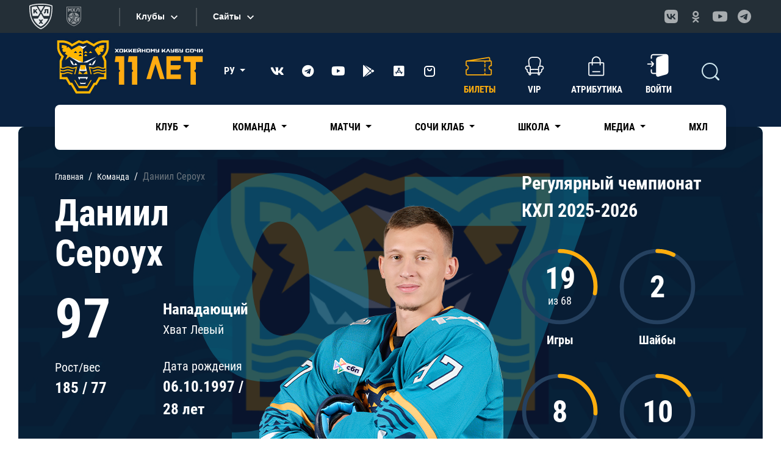

--- FILE ---
content_type: text/html; charset=UTF-8
request_url: https://hcsochi.ru/team/players/daniil-seroukh/
body_size: 27045
content:

    <!DOCTYPE html>
<html xml:lang="ru" lang="ru">

    <head>

        <link href="/bitrix/js/ui/design-tokens/dist/ui.design-tokens.min.css?175991303523463" type="text/css"  rel="stylesheet" />
<link href="/bitrix/js/ui/fonts/opensans/ui.font.opensans.min.css?16672113682320" type="text/css"  rel="stylesheet" />
<link href="/bitrix/js/main/popup/dist/main.popup.bundle.min.css?175991316128056" type="text/css"  rel="stylesheet" />
<link href="/bitrix/cache/css/s1/2021_sochihk_player/template_7b460dc48819f5a9b3c7ae29bdad1f1d/template_7b460dc48819f5a9b3c7ae29bdad1f1d_v1.css?1760341360673" type="text/css"  data-template-style="true" rel="stylesheet" />
        <meta name="description" content="ХК Сочи" />
        <script>if(!window.BX)window.BX={};if(!window.BX.message)window.BX.message=function(mess){if(typeof mess==='object'){for(let i in mess) {BX.message[i]=mess[i];} return true;}};</script>
<script>(window.BX||top.BX).message({"JS_CORE_LOADING":"Загрузка...","JS_CORE_NO_DATA":"- Нет данных -","JS_CORE_WINDOW_CLOSE":"Закрыть","JS_CORE_WINDOW_EXPAND":"Развернуть","JS_CORE_WINDOW_NARROW":"Свернуть в окно","JS_CORE_WINDOW_SAVE":"Сохранить","JS_CORE_WINDOW_CANCEL":"Отменить","JS_CORE_WINDOW_CONTINUE":"Продолжить","JS_CORE_H":"ч","JS_CORE_M":"м","JS_CORE_S":"с","JSADM_AI_HIDE_EXTRA":"Скрыть лишние","JSADM_AI_ALL_NOTIF":"Показать все","JSADM_AUTH_REQ":"Требуется авторизация!","JS_CORE_WINDOW_AUTH":"Войти","JS_CORE_IMAGE_FULL":"Полный размер"});</script>

<script src="/bitrix/js/main/core/core.min.js?1759913222229643"></script>

<script>BX.Runtime.registerExtension({"name":"main.core","namespace":"BX","loaded":true});</script>
<script>BX.setJSList(["\/bitrix\/js\/main\/core\/core_ajax.js","\/bitrix\/js\/main\/core\/core_promise.js","\/bitrix\/js\/main\/polyfill\/promise\/js\/promise.js","\/bitrix\/js\/main\/loadext\/loadext.js","\/bitrix\/js\/main\/loadext\/extension.js","\/bitrix\/js\/main\/polyfill\/promise\/js\/promise.js","\/bitrix\/js\/main\/polyfill\/find\/js\/find.js","\/bitrix\/js\/main\/polyfill\/includes\/js\/includes.js","\/bitrix\/js\/main\/polyfill\/matches\/js\/matches.js","\/bitrix\/js\/ui\/polyfill\/closest\/js\/closest.js","\/bitrix\/js\/main\/polyfill\/fill\/main.polyfill.fill.js","\/bitrix\/js\/main\/polyfill\/find\/js\/find.js","\/bitrix\/js\/main\/polyfill\/matches\/js\/matches.js","\/bitrix\/js\/main\/polyfill\/core\/dist\/polyfill.bundle.js","\/bitrix\/js\/main\/core\/core.js","\/bitrix\/js\/main\/polyfill\/intersectionobserver\/js\/intersectionobserver.js","\/bitrix\/js\/main\/lazyload\/dist\/lazyload.bundle.js","\/bitrix\/js\/main\/polyfill\/core\/dist\/polyfill.bundle.js","\/bitrix\/js\/main\/parambag\/dist\/parambag.bundle.js"]);
</script>
<script>BX.Runtime.registerExtension({"name":"fx","namespace":"window","loaded":true});</script>
<script>BX.Runtime.registerExtension({"name":"ui.tooltip","namespace":"BX.UI","loaded":true});</script>
<script>BX.Runtime.registerExtension({"name":"ui.design-tokens","namespace":"window","loaded":true});</script>
<script>BX.Runtime.registerExtension({"name":"ui.fonts.opensans","namespace":"window","loaded":true});</script>
<script>BX.Runtime.registerExtension({"name":"main.popup","namespace":"BX.Main","loaded":true});</script>
<script>BX.Runtime.registerExtension({"name":"popup","namespace":"window","loaded":true});</script>
<script>(window.BX||top.BX).message({"LANGUAGE_ID":"ru","FORMAT_DATE":"DD.MM.YYYY","FORMAT_DATETIME":"DD.MM.YYYY HH:MI:SS","COOKIE_PREFIX":"BITRIX_SM","SERVER_TZ_OFFSET":"10800","UTF_MODE":"Y","SITE_ID":"s1","SITE_DIR":"\/","USER_ID":"","SERVER_TIME":1762136954,"USER_TZ_OFFSET":0,"USER_TZ_AUTO":"Y","bitrix_sessid":"b2b2407522e553b4372f34482c20c419"});</script>


<script  src="/bitrix/cache/js/s1/2021_sochihk_player/kernel_main/kernel_main_v1.js?1760965520197433"></script>
<script src="/bitrix/js/main/popup/dist/main.popup.bundle.min.js?175991334167261"></script>
<script src="/bitrix/js/yandex.metrika/script.js?17022981226603"></script>
<script>BX.setJSList(["\/bitrix\/js\/main\/core\/core_fx.js","\/bitrix\/js\/main\/session.js","\/bitrix\/js\/main\/pageobject\/dist\/pageobject.bundle.js","\/bitrix\/js\/main\/core\/core_window.js","\/bitrix\/js\/main\/date\/main.date.js","\/bitrix\/js\/main\/core\/core_date.js","\/bitrix\/js\/main\/utils.js","\/bitrix\/components\/bitrix\/search.title\/script.js","\/local\/templates\/.default\/components\/bitrix\/search.title\/modal\/script.js"]);</script>
<script>BX.setCSSList(["\/local\/templates\/.default\/components\/bitrix\/breadcrumb\/2021\/style.css"]);</script>
<script>
					(function () {
						"use strict";

						var counter = function ()
						{
							var cookie = (function (name) {
								var parts = ("; " + document.cookie).split("; " + name + "=");
								if (parts.length == 2) {
									try {return JSON.parse(decodeURIComponent(parts.pop().split(";").shift()));}
									catch (e) {}
								}
							})("BITRIX_CONVERSION_CONTEXT_s1");

							if (cookie && cookie.EXPIRE >= BX.message("SERVER_TIME"))
								return;

							var request = new XMLHttpRequest();
							request.open("POST", "/bitrix/tools/conversion/ajax_counter.php", true);
							request.setRequestHeader("Content-type", "application/x-www-form-urlencoded");
							request.send(
								"SITE_ID="+encodeURIComponent("s1")+
								"&sessid="+encodeURIComponent(BX.bitrix_sessid())+
								"&HTTP_REFERER="+encodeURIComponent(document.referrer)
							);
						};

						if (window.frameRequestStart === true)
							BX.addCustomEvent("onFrameDataReceived", counter);
						else
							BX.ready(counter);
					})();
				</script>
        <script type="text/javascript">
            window.counters = [];
        </script>
        
<script>window[window.dataLayerName] = window[window.dataLayerName] || [];</script>



        <script  src="/bitrix/cache/js/s1/2021_sochihk_player/template_b0c659777880192b5c6c28122f92dd3e/template_b0c659777880192b5c6c28122f92dd3e_v1.js?176034136017334"></script>



        <meta charset="utf-8">
        <meta name="viewport" content="width=device-width, initial-scale=1, shrink-to-fit=no">

        <link rel="preconnect" href="https://fonts.gstatic.com">
        <link href="https://fonts.googleapis.com/css2?family=Roboto+Condensed:ital,wght@0,300;0,400;0,700;1,300;1,400;1,700&family=Roboto:ital,wght@0,300;0,400;0,700;0,900;1,300;1,400;1,700;1,900&display=swap"
              rel="stylesheet">


        <link href="/local/templates/2021_sochihk_default/assets/css/bootstrap.min.css" rel="stylesheet">
        <link href="/local/templates/2021_sochihk_default/assets/css/all.min.css" rel="stylesheet">
        <link href="/local/templates/2021_sochihk_default/assets/css/fontawesome.min.css" rel="stylesheet">
        <link href="/local/templates/2021_sochihk_default/assets/css/slick.css" rel="stylesheet">
        <link href="/local/templates/2021_sochihk_default/assets/css/jquery.fancybox.min.css" rel="stylesheet">
        <link href="/local/templates/2021_sochihk_default/assets/css/swiper-bundle.min.css" rel="stylesheet">
        <link href="/local/templates/2021_sochihk_default/assets/css/bootstrap-select.min.css" rel="stylesheet">
        <link href="/local/templates/2021_sochihk_default/assets/css/styles.min.css?c=22" rel="stylesheet">
        <link href="/local/templates/2021_sochihk_default/assets/css/media.css?c=22" rel="stylesheet">

        <link href="/local/templates/2021_sochihk_default/custom/custom.css?c=22" rel="stylesheet">
<!--        <link href="--><!--custom/im/custom.css" rel="stylesheet">-->
        <link href="/local/templates/2021_sochihk_default/custom/custom_main_amigo.min.css" rel="stylesheet">


<!--        <link rel="shortcut icon" href="--><!--assets/favicon.ico" type="image/x-icon">-->

        <link rel="icon" type="image/png" href="/upload/logo/LOGO_SOCHI_120.png">
        <link rel="apple-touch-icon" href="/upload/logo/LOGO_SOCHI_120.png">

        <title> Официальный сайт ХК Сочи</title>

        <!-- Yandex.Metrika counter -->
        <script type="text/javascript">
            (function(m,e,t,r,i,k,a){
                m[i]=m[i]||function(){(m[i].a=m[i].a||[]).push(arguments)};
                m[i].l=1*new Date();
                for (var j = 0; j < document.scripts.length; j++) {if (document.scripts[j].src === r) { return; }}
                k=e.createElement(t),a=e.getElementsByTagName(t)[0],k.async=1,k.src=r,a.parentNode.insertBefore(k,a)
            })(window, document,'script','https://mc.yandex.ru/metrika/tag.js?id=90157155', 'ym');

            ym(90157155, 'init', {ssr:true, webvisor:true, clickmap:true, accurateTrackBounce:true, trackLinks:true});
        </script>
        <noscript><div><img src="https://mc.yandex.ru/watch/90157155" style="position:absolute; left:-9999px;" alt="" /></div></noscript>
        <!-- /Yandex.Metrika counter -->

    </head>

<body class="inner-page">

    <div id="panel">
            </div>

    <div id="n_menu_bl" class="s_khl_menu_n_menu_bl"></div>
    <script src="//www.khl.ru/nav/js/scripts.php?type=khl&lang=ru"
            async></script>

    <!---->
    <!--    <div class="up-btn">-->
    <!--        <svg width="40" height="40" viewBox="0 0 40 40" fill="none" xmlns="http://www.w3.org/2000/svg">-->
    <!--            <path fill-rule="evenodd" clip-rule="evenodd" d="M39.9997 24.2857C39.9997 32.9645 31.0456 40 20 40C8.95432 40 0.000305176 32.9645 0.000305176 24.2857C0.000305176 21.3623 0.000305176 18.6377 0.000305176 15.7144H0.00512403C0.202697 24.1031 9.07817 30.8572 20 30.8572C30.9218 30.8572 39.7972 24.1031 39.9948 15.7144H39.9996C39.9996 18.6377 39.9996 21.3623 39.9996 24.2857H39.9997Z" fill="#383838" />-->
    <!--            <path d="M22.4995 30.7377V39.8782C22.1685 39.9106 21.8351 39.9366 21.4995 39.9562V30.8143C21.8351 30.795 22.1685 30.7695 22.4995 30.7377V30.7377ZM39.6419 27.2537C39.4123 28.1973 39.0758 29.1112 38.6419 29.9868V21.0263C39.0758 20.1666 39.412 19.2694 39.6419 18.3428V27.2537V27.2537ZM38.499 30.266C38.2048 30.8273 37.8706 31.3724 37.4989 31.8985V22.9028C37.8706 22.3861 38.2051 21.8512 38.499 21.3004V30.266V30.266ZM37.3561 32.0989C37.0468 32.5221 36.7126 32.9329 36.356 33.3303V24.3088C36.7126 23.9187 37.0468 23.5157 37.3561 23.0998V32.0989V32.0989ZM36.2132 33.4867C35.8968 33.8303 35.5629 34.1637 35.2131 34.4857V25.4432C35.5629 25.1272 35.8968 24.7998 36.2132 24.4624V33.4868V33.4867ZM35.0702 34.6161C34.7499 34.9043 34.416 35.1835 34.0702 35.4525V26.3925C34.4163 26.1281 34.7499 25.8542 35.0702 25.5713V34.616V34.6161ZM33.3562 35.9815C33.0322 36.2102 32.6988 36.4311 32.3561 36.6431V27.5612C32.6991 27.3532 33.0322 27.136 33.3562 26.9115V35.9815V35.9815ZM31.6423 37.0637C31.3164 37.2474 30.9827 37.4235 30.6423 37.5918V28.493C30.9827 28.3277 31.3161 28.1548 31.6423 27.9745V37.0637V37.0637ZM29.9282 37.9297C29.6008 38.0771 29.2672 38.2172 28.9282 38.3501V29.2371C29.2669 29.1064 29.6006 28.9695 29.9282 28.8249V37.9297V37.9297ZM27.6424 38.8107C27.3133 38.9179 26.98 39.0179 26.6423 39.1115V29.9846C26.98 29.8927 27.3133 29.7949 27.6424 29.6898V38.8107V38.8107ZM25.3568 39.4292C25.0269 39.5012 24.6933 39.5664 24.3568 39.6251V30.4891C24.6933 30.4313 25.0266 30.3675 25.3568 30.2966V39.4292V39.4292ZM18.5005 39.9562C18.1648 39.9366 17.8312 39.9106 17.5004 39.8782V30.7377C17.8315 30.7695 18.1648 30.795 18.5005 30.8143V39.9562V39.9562ZM15.6432 39.6251C15.3064 39.5662 14.9731 39.5012 14.6431 39.4292V30.2967C14.9731 30.3673 15.3064 30.4313 15.6432 30.4891V39.6251V39.6251ZM13.3576 39.1115C13.02 39.0179 12.6866 38.9179 12.3575 38.8107V29.6898C12.6864 29.7949 13.02 29.893 13.3576 29.9846V39.1115V39.1115ZM11.0718 38.3501C10.733 38.2172 10.3994 38.0771 10.0717 37.9297V28.8249C10.3994 28.9698 10.733 29.1064 11.0718 29.2371V38.3501V38.3501ZM9.35767 37.5918C9.01723 37.4235 8.68388 37.2472 8.35761 37.0638V27.9746C8.68388 28.1548 9.01751 28.3275 9.35767 28.493V37.5919V37.5918ZM7.64385 36.6431C7.30087 36.4311 6.9678 36.2103 6.6438 35.9815V26.9115C6.9678 27.1363 7.30115 27.3532 7.64385 27.5612V36.6431V36.6431ZM5.92976 35.4526C5.58365 35.1833 5.25002 34.9043 4.9297 34.6161V25.5714C5.2503 25.8545 5.58365 26.1284 5.92976 26.3926V35.4526V35.4526ZM4.78684 34.4857C4.43677 34.1637 4.10313 33.8303 3.78679 33.4867V24.4624C4.10341 24.8 4.43676 25.1272 4.78684 25.4432V34.4857V34.4857ZM3.64392 33.3303C3.28733 32.9329 2.95313 32.5221 2.64387 32.0989V23.0999C2.95341 23.5154 3.28733 23.9188 3.64392 24.3088V33.3303V33.3303ZM2.501 31.8985C2.12938 31.3724 1.7949 30.8273 1.50095 30.2661V21.3004C1.79518 21.8515 2.12938 22.3861 2.501 22.9028V31.8985V31.8985ZM1.35809 29.9868C0.924105 29.1112 0.587921 28.1973 0.358032 27.2537V18.3428C0.587637 19.2691 0.924105 20.1668 1.35809 21.0263V29.9868V29.9868Z" fill="#2C2C2C" />-->
    <!--            <path fill-rule="evenodd" clip-rule="evenodd" d="M39.9974 15.5698L39.9997 15.7141C39.9997 24.3932 31.0456 31.4287 20 31.4287C8.95432 31.4287 0.000305176 24.3932 0.000305176 15.7141L0.00257287 15.5698C0.101218 24.0255 9.01554 30.8569 20 30.8569C30.9844 30.8569 39.8987 24.0255 39.9973 15.5698H39.9974Z" fill="#4D4D4D" />-->
    <!--            <path d="M19.9998 30.8573C31.0454 30.8573 39.9996 23.9496 39.9996 15.4286C39.9996 6.90763 31.0454 0 19.9998 0C8.95422 0 0 6.90763 0 15.4286C0 23.9496 8.95422 30.8573 19.9998 30.8573Z" fill="black" />-->
    <!--            <path class="up-btn__arrow" fill-rule="evenodd" clip-rule="evenodd" d="M13.6459 14.6463L13.6544 14.6378L19.6468 8.64627C19.8418 8.45124 20.1587 8.45124 20.3537 8.64627L26.3543 14.6463C26.5494 14.8413 26.5494 15.1582 26.3543 15.3533C26.2568 15.4508 26.129 15.4995 26.0009 15.4995V15.4998H23.001V22.4982C23.001 22.774 22.7756 22.9996 22.4998 22.9996H17.5001C17.2243 22.9996 16.999 22.774 16.999 22.4982V15.4998H13.9994C13.7233 15.4998 13.4993 15.2759 13.4993 14.9998C13.4993 14.8617 13.5555 14.7367 13.6459 14.6463L13.6459 14.6463Z" fill="white" />-->
    <!--        </svg>-->
    <!--    </div>-->

<div class="wrapper">


    <div class="bottom-fixed">
        <div class="container">
            <div class="bottom-fixed__row">

                <a href="https://tickets.hcsochi.ru/" class="bottom-fixed-item" target="_blank">
    <div class="bottom-fixed-item__icon">
        <i class="ticket-icon">
            <svg width="28" height="38" viewBox="0 0 28 38" fill="none" xmlns="http://www.w3.org/2000/svg">
                <path fill-rule="evenodd" clip-rule="evenodd" d="M1.00011 35.0003V3.0001C1.00011 1.89997 1.89983 1.00024 2.99996 1.00024H7.99973C7.99973 4.31425 10.6861 7.00067 14.0002 7.00067C17.3142 7.00067 20.0006 4.31425 20.0006 1.00024H25.0001C26.1002 1.00024 26.9999 1.9011 26.9999 3.0001V35.0003C26.9999 36.0993 26.0991 37.0001 25.0001 37.0001H20.0006C20.0006 33.6861 17.3142 30.9997 14.0002 30.9997C10.6861 30.9997 7.99973 33.6861 7.99973 37.0001H2.99996C1.90068 37.0001 1.00011 36.1004 1.00011 35.0003V35.0003Z" stroke="white" stroke-width="2.00014" stroke-linecap="round" stroke-linejoin="round"/>
                <path d="M2.99995 14.9995H25.0001" stroke="white" stroke-width="2.00014" stroke-dasharray="2 2"/>
            </svg>
        </i>
    </div>
    <div class="bottom-fixed-item__text">
        Билеты
    </div>
</a>
                <a href="https://shop.hcsochi.ru/" class="bottom-fixed-item" target="_blank">
    <div class="bottom-fixed-item__icon">
        <i class="shop-icon">
            <svg width="32" height="40" viewBox="0 0 32 40" fill="none" xmlns="http://www.w3.org/2000/svg">
                <path fill-rule="evenodd" clip-rule="evenodd" d="M28.9957 11.0025L30.9953 36.9952C31.0795 38.0882 30.0919 38.9945 28.996 38.9945H3.00252C1.90608 38.9945 0.934627 38.0933 1.00321 36.9952L3.0028 11.0025C3.08725 9.90548 3.90227 9.00317 5.0021 9.00317H26.9965C28.0963 9.00317 28.9272 9.90605 28.9958 11.0025H28.9957Z" stroke="white" stroke-width="1.99959"/>
                <path d="M21.998 13.0018V7.00329C21.998 3.70436 19.2985 1.00537 16.0001 1.00537H15.9996C12.7012 1.00537 10.0016 3.70493 10.0016 7.00329V13.0018" stroke="white" stroke-width="1.99959" stroke-linecap="round" stroke-linejoin="round"/>
            </svg>
        </i>
    </div>
    <div class="bottom-fixed-item__text">
        Магазин
    </div>
</a>

                <a href="https://club.hcsochi.ru/" class="bottom-fixed-item">
    <div class="bottom-fixed-item__icon">
        <i class="loyalty-icon">
            <svg width="38" height="38" viewBox="0 0 38 38" fill="none" xmlns="http://www.w3.org/2000/svg">
                <path d="M19 36.9999C28.941 36.9999 36.9998 28.9411 36.9998 19.0001C36.9998 9.05904 28.941 1.00024 19 1.00024C9.05897 1.00024 1.00017 9.05904 1.00017 19.0001C1.00017 28.9411 9.05897 36.9999 19 36.9999Z" stroke="white" stroke-width="2.00012"/>
                <path fill-rule="evenodd" clip-rule="evenodd" d="M19 8.18188L22.401 14.5564L29.5145 15.8209L24.5027 21.0254L25.4984 28.182L19 25.0236L12.5016 28.182L13.4975 21.0254L8.4855 15.8209L15.5991 14.5564L19 8.18188Z" stroke="white" stroke-width="2.00012" stroke-linecap="round" stroke-linejoin="round"/>
            </svg>
        </i>
    </div>
    <div class="bottom-fixed-item__text">
        Сочи Клаб
    </div>
</a>
                <a href="https://lk.hcsochi.ru" class="bottom-fixed-item">
    <div class="bottom-fixed-item__icon">
        <i class="lk-icon">
            <svg width="32" height="34" viewBox="0 0 32 34" fill="none" xmlns="http://www.w3.org/2000/svg">
                <path d="M16 16.9998C20.4183 16.9998 23.9999 13.4181 23.9999 8.99991C23.9999 4.58168 20.4183 1 16 1C11.5818 1 8.00014 4.58168 8.00014 8.99991C8.00014 13.4181 11.5818 16.9998 16 16.9998Z" stroke="white" stroke-width="2.00014" stroke-linecap="round" stroke-linejoin="round"/>
                <path d="M1.00007 32.9999C2.81907 26.5117 8.97145 21.9998 16.0001 21.9998C23.0286 21.9998 29.181 26.5117 31.0001 32.9999" stroke="white" stroke-width="2.00014" stroke-linecap="round" stroke-linejoin="round"/>
            </svg>
        </i>
    </div>
    <div class="bottom-fixed-item__text">
        Кабинет
    </div>
</a>

                <div class="mobile-burger">
                    <div class="mobile-burger-btn">
                        <div class="mobile-burger-btn__icon">
                            <i class="icon-burger"></i>
                        </div>
                        <div class="mobile-burger-btn__text">Меню</div>
                    </div>
                    <div class="mobile-burger-body">
                        <div class="mobile-burger-body__close">
                            <i class="mob-close"></i>
                        </div>
                        <div class="mobile-burger-body__logo">
                            <a href="/">
                                
                                <img src="/local/templates/2021_sochihk_default/custom/images/HC_Sochi_horizontal-navy.png" width="150" alt="" title="" style="max-width: 150px;">
                            </a>
                        </div>

                        <ul class="mobile-burger-body__list">

			<li class="dropdown ">
		<a class="dropdown-toggle" href="/club/" role="button" id="dropdownMenuLink"  data-bs-toggle="dropdown" aria-haspopup="true" aria-expanded="false">
			Клуб		</a>

		<div class="dropdown-menu" aria-labelledby="dropdownMenuLink">
						<a class="dropdown-item " href="/club/history/">История</a>
						<a class="dropdown-item " href="/club/partner/">Спонсоры и партнеры</a>
						<a class="dropdown-item " href="/club/cooperation/">Сотрудничество</a>
						<a class="dropdown-item " href="/club/arena/">ДС «Большой»</a>
						<a class="dropdown-item " href="/club/contacts/">Контакты</a>
					</div>
	</li>
	
			<li class="dropdown active
		">
		<a class="dropdown-toggle" href="/team/" role="button" id="dropdownMenuLink"  data-bs-toggle="dropdown" aria-haspopup="true" aria-expanded="false">
			Команда		</a>

		<div class="dropdown-menu" aria-labelledby="dropdownMenuLink">
						<a class="dropdown-item " href="/team/coaches/">Тренерский штаб</a>
						<a class="dropdown-item " href="/team/">Игроки</a>
						<a class="dropdown-item " href="/team/staff/">Персонал</a>
						<a class="dropdown-item " href="/team/mascot/">Талисман</a>
						<a class="dropdown-item " href="/team/direction/">Спортивное руководство</a>
					</div>
	</li>
	
			<li class="dropdown ">
		<a class="dropdown-toggle" href="/games/" role="button" id="dropdownMenuLink"  data-bs-toggle="dropdown" aria-haspopup="true" aria-expanded="false">
			Матчи		</a>

		<div class="dropdown-menu" aria-labelledby="dropdownMenuLink">
						<a class="dropdown-item " href="/games/">Календарь игр</a>
						<a class="dropdown-item " href="/games/statistics/">Статистика</a>
					</div>
	</li>
	
			<li class="dropdown ">
		<a class="dropdown-toggle" href="/fan-zone/" role="button" id="dropdownMenuLink"  data-bs-toggle="dropdown" aria-haspopup="true" aria-expanded="false">
			Сочи Клаб		</a>

		<div class="dropdown-menu" aria-labelledby="dropdownMenuLink">
						<a class="dropdown-item " href="https://club.hcsochi.ru/">Программа лояльности</a>
						<a class="dropdown-item " href="/fan-zone/leo-i-sochi-queens/">Sochi Queens</a>
						<a class="dropdown-item " href="/fan-zone/">Фан-сектор</a>
						<a class="dropdown-item " href="/fan-zone/stickers/">Стикеры</a>
						<a class="dropdown-item " href="/fan-zone/fans-guide/">Путеводитель болельщика</a>
						<a class="dropdown-item " href="/fan-zone/family-sector/">Семейный сектор</a>
						<a class="dropdown-item " href="/fan-zone/bar/">Сочи Клаб Бар</a>
					</div>
	</li>
	
			<li class="dropdown ">
		<a class="dropdown-toggle" href="/school/" role="button" id="dropdownMenuLink"  data-bs-toggle="dropdown" aria-haspopup="true" aria-expanded="false">
			Школа		</a>

		<div class="dropdown-menu" aria-labelledby="dropdownMenuLink">
						<a class="dropdown-item " href="/school/">Школа</a>
						<a class="dropdown-item " href="/school/coach/">Тренерский штаб</a>
						<a class="dropdown-item " href="/school/faq/">Часто задаваемые вопросы</a>
						<a class="dropdown-item " href="/school/novyy-nabor/">Новый набор</a>
						<a class="dropdown-item " href="/school/svedeniya-ob-obrazovatelnoy-organizatsii/">Сведения об образовательной организации</a>
					</div>
	</li>
	
			<li class="dropdown ">
		<a class="dropdown-toggle" href="/media/" role="button" id="dropdownMenuLink"  data-bs-toggle="dropdown" aria-haspopup="true" aria-expanded="false">
			Медиа		</a>

		<div class="dropdown-menu" aria-labelledby="dropdownMenuLink">
						<a class="dropdown-item " href="/media/news/">Новости</a>
						<a class="dropdown-item " href="/media/photo/">Фото</a>
						<a class="dropdown-item " href="/media/video/">Видео</a>
						<a class="dropdown-item " href="/media/programs/">Программки</a>
						<a class="dropdown-item " href="/media/accreditation/">Аккредитация</a>
						<a class="dropdown-item " href="https://brandbook.hcsochi.ru/">Брендбук</a>
					</div>
	</li>
	
			<li class=""><a href="https://mhl.hcsochi.ru/">МХЛ</a>
	</li>
	
	
</ul>

                        <div class="soc">

                            <ul>
	<li><a target="_blank" class="vk" href="https://vk.com/hcsochi"><i class="fab fa-vk"></i></a></li>
	<li><a target="_blank" class="telegram" href="https://t.me/sochihc"><i class="fab fa-telegram"></i></a></li>
	 <!--    <li><a  target="_blank"  class="twitter" href="https://twitter.com/HCSochi"><i class="fab fa-twitter"></i></a></li>!-->
	<li><a target="_blank" class="youtube" href="https://www.youtube.com/user/sochihc"><i class="fab fa-youtube"></i></a></li>
	<li><a target="_blank" href="https://play.google.com/store/apps/details?id=ru.hcsochi"><i class="fab fa-google-play"></i></a></li>
	<li><a target="_blank" href="https://apps.apple.com/ru/app/хк-сочи/id1661551981"><i class="fab fa-app-store-ios"></i></a></li>
<li><a target="_blank" href="/upload/app/hcsochi_1_0_41.apk">
<svg width="24" height="24" viewBox="0 0 24 24" fill="none" xmlns="http://www.w3.org/2000/svg">
<path d="M16 4H8C5.79086 4 4 5.79086 4 8V16C4 18.2091 5.79086 20 8 20H16C18.2091 20 20 18.2091 20 16V8C20 5.79086 18.2091 4 16 4Z" stroke="white" stroke-width="2" stroke-linecap="round" stroke-linejoin="round"/>
<path d="M9 8C9 8.79565 9.31607 9.55871 9.87868 10.1213C10.4413 10.6839 11.2044 11 12 11C12.7956 11 13.5587 10.6839 14.1213 10.1213C14.6839 9.55871 15 8.79565 15 8" stroke="white" stroke-width="2" stroke-linecap="round" stroke-linejoin="round"/>
</svg>
</a></li>
</ul>
                        </div>
                    </div>
                </div>
            </div>
        </div>
    </div>

    <header>
        <div class="header-bg">
            <div class="mobile-header">
                <div class="container">
                    <div class="mobile-header__row">
                        <a class="logo" href="/">
                                <span class="logo__img" style="width: 150px;">

                                    

                                    <img src="/local/templates/2021_sochihk_default/custom/images/HC_Sochi_horizontal-white.png" alt="" title="" style="padding-top: 10px;max-width: 190px;">
                                </span>
                            <span class="logo__body">
                                    <!--<img src="/local/templates/2021_sochihk_default/custom\images\HC_Sochi_horizontal-navy.png">!-->                                </span>
                        </a>
                                                                        <div class="lang">
                            <div class="dropdown">
                                <a class="dropdown-toggle" href="#" role="button" id="dropdownMenuLink"
                                   data-bs-toggle="dropdown" aria-expanded="false">
                                    РУ                                </a>

                                <ul class="dropdown-menu dropdown-menu-end" aria-labelledby="dropdownMenuLink">
                                    <li><a class="dropdown-item active"
                                           href="/">РУ</a></li>
                                    <li><a class="dropdown-item " href="/en/">EN</a>
                                    </li>
                                </ul>
                            </div>
                        </div>
                        
                    </div>
                </div>
            </div>

            <div class="header-top">
                <div class="container">
                    <div class="header-top__row">
                        <a class="logo" href="/">
                                                        <span class="logo__img" style="margin-right:0px;width: 250px;">

                                    <!--<img src="custom/images/HC_Sochi_horizontal-white.png" alt="" title="">!-->
                                    <!--<img src="custom/images/logo_ten_year.svg" alt="" title="">!-->
                                    <img src="/local/templates/2021_sochihk_default/custom/images/logo_eleven_year.svg" alt="" title="">
                                </span>
                            <span class="logo__body">
                                    <!--<img src="/local/templates/2021_sochihk_default/custom\images\HC_Sochi_horizontal-navy.png">!-->                                </span>

                        </a>
                        <div class="lang">
                            <div class="dropdown">
                                <a class="dropdown-toggle" href="#" role="button" id="dropdownMenuLink"
                                   data-bs-toggle="dropdown" aria-expanded="false">
                                    РУ                                </a>

                                <ul class="dropdown-menu dropdown-menu-end" aria-labelledby="dropdownMenuLink">
                                    <li><a class="dropdown-item active"
                                           href="/">РУ</a></li>
                                    <li><a class="dropdown-item " href="/en/">EN</a>
                                    </li>
                                </ul>
                            </div>
                        </div>

                        <div class="soc">
                            <ul>
	<li><a target="_blank" class="vk" href="https://vk.com/hcsochi"><i class="fab fa-vk"></i></a></li>
	<li><a target="_blank" class="telegram" href="https://t.me/sochihc"><i class="fab fa-telegram"></i></a></li>
	 <!--    <li><a  target="_blank"  class="twitter" href="https://twitter.com/HCSochi"><i class="fab fa-twitter"></i></a></li>!-->
	<li><a target="_blank" class="youtube" href="https://www.youtube.com/user/sochihc"><i class="fab fa-youtube"></i></a></li>
	<li><a target="_blank" href="https://play.google.com/store/apps/details?id=ru.hcsochi"><i class="fab fa-google-play"></i></a></li>
	<li><a target="_blank" href="https://apps.apple.com/ru/app/хк-сочи/id1661551981"><i class="fab fa-app-store-ios"></i></a></li>
<li><a target="_blank" href="/upload/app/hcsochi_1_0_41.apk">
<svg width="24" height="24" viewBox="0 0 24 24" fill="none" xmlns="http://www.w3.org/2000/svg">
<path d="M16 4H8C5.79086 4 4 5.79086 4 8V16C4 18.2091 5.79086 20 8 20H16C18.2091 20 20 18.2091 20 16V8C20 5.79086 18.2091 4 16 4Z" stroke="white" stroke-width="2" stroke-linecap="round" stroke-linejoin="round"/>
<path d="M9 8C9 8.79565 9.31607 9.55871 9.87868 10.1213C10.4413 10.6839 11.2044 11 12 11C12.7956 11 13.5587 10.6839 14.1213 10.1213C14.6839 9.55871 15 8.79565 15 8" stroke="white" stroke-width="2" stroke-linecap="round" stroke-linejoin="round"/>
</svg>
</a></li>
</ul>                        </div>

                        <div class="header-top__right">
                            
                            
                            <div class="header-list">

                                <a href="https://tickets.hcsochi.ru/" class="header-list-item active" target="_blank">
										<span class="header-list-item__icon pulse">
											<i class="ticket-icon">
												<svg width="43" height="31" viewBox="0 0 43 31" fill="none" xmlns="http://www.w3.org/2000/svg">
<path d="M30.7868 9.72112C30.7868 10.2047 31.1788 10.5967 31.6623 10.5967C32.1459 10.5967 32.5379 10.2047 32.5379 9.72112H30.7868ZM32.5379 12.4301C32.5379 11.9466 32.1459 11.5546 31.6623 11.5546C31.1788 11.5546 30.7868 11.9466 30.7868 12.4301H32.5379ZM30.7868 16.5192C30.7868 17.0027 31.1788 17.3947 31.6623 17.3947C32.1459 17.3947 32.5379 17.0027 32.5379 16.5192H30.7868ZM32.5379 20.3016C32.5379 19.818 32.1459 19.426 31.6623 19.426C31.1788 19.426 30.7868 19.818 30.7868 20.3016H32.5379ZM30.7868 23.8284C30.7868 24.3119 31.1788 24.7039 31.6623 24.7039C32.1459 24.7039 32.5379 24.3119 32.5379 23.8284H30.7868ZM32.5379 27.2018C32.5379 26.7183 32.1459 26.3263 31.6623 26.3263C31.1788 26.3263 30.7868 26.7183 30.7868 27.2018H32.5379ZM39.2365 2.63421L40.1055 2.5275L39.2365 2.63421ZM41.2243 8.35732V14.4925H42.9754V8.35732H41.2243ZM42.0014 13.7155H41.8966V15.4665H42.0014V13.7155ZM41.8966 22.5423H42.0014V20.7913H41.8966V22.5423ZM41.2243 21.7653V28.4065H42.9754V21.7653H41.2243ZM40.7529 28.8779H2.30619V30.629H40.7529V28.8779ZM1.83476 28.4065V21.7546H0.0837011V28.4065H1.83476ZM5.16928 18.42V17.8378H3.41822V18.42H5.16928ZM1.83476 14.5032V8.35732H0.0837011V14.5032H1.83476ZM2.30619 7.88588H2.97967V6.13482H2.30619V7.88588ZM3.11773 7.87493L37.8252 2.33284L37.5491 0.603687L2.84162 6.14578L3.11773 7.87493ZM2.97967 7.88588H39.7739V6.13482H2.97967V7.88588ZM39.7739 7.88588H40.7529V6.13482H39.7739V7.88588ZM38.3675 2.74092L38.9049 7.11706L40.6429 6.90364L40.1055 2.5275L38.3675 2.74092ZM30.7868 7.52326V9.72112H32.5379V7.52326H30.7868ZM30.7868 12.4301V16.5192H32.5379V12.4301H30.7868ZM30.7868 20.3016V23.8284H32.5379V20.3016H30.7868ZM30.7868 27.2018V29.3997H32.5379V27.2018H30.7868ZM37.8252 2.33284C38.089 2.29073 38.335 2.47586 38.3675 2.74092L40.1055 2.5275C39.9521 1.27794 38.7923 0.405172 37.5491 0.603687L37.8252 2.33284ZM1.04698 13.7155C1.48206 13.7155 1.83476 14.0682 1.83476 14.5032H0.0837011C0.0837011 15.0352 0.514974 15.4665 1.04698 15.4665V13.7155ZM5.16928 17.8378C5.16928 15.5611 3.32366 13.7155 1.04698 13.7155V15.4665C2.35658 15.4665 3.41822 16.5282 3.41822 17.8378H5.16928ZM1.04698 22.5423C3.32366 22.5423 5.16928 20.6967 5.16928 18.42H3.41822C3.41822 19.7296 2.35658 20.7913 1.04698 20.7913V22.5423ZM1.83476 21.7546C1.83476 22.1896 1.48205 22.5423 1.04698 22.5423V20.7913C0.51498 20.7913 0.0837011 21.2225 0.0837011 21.7546H1.83476ZM2.30619 28.8779C2.04583 28.8779 1.83476 28.6668 1.83476 28.4065H0.0837011C0.0837011 29.6339 1.07875 30.629 2.30619 30.629V28.8779ZM41.2243 28.4065C41.2243 28.6668 41.0133 28.8779 40.7529 28.8779V30.629C41.9803 30.629 42.9754 29.6339 42.9754 28.4065H41.2243ZM42.0014 22.5423C41.5722 22.5423 41.2243 22.1944 41.2243 21.7653H42.9754C42.9754 21.2273 42.5393 20.7913 42.0014 20.7913V22.5423ZM37.4832 18.1289C37.4832 20.5664 39.4591 22.5423 41.8966 22.5423V20.7913C40.4262 20.7913 39.2342 19.5993 39.2342 18.1289H37.4832ZM41.8966 13.7155C39.4591 13.7155 37.4832 15.6914 37.4832 18.1289H39.2342C39.2342 16.6585 40.4262 15.4665 41.8966 15.4665V13.7155ZM41.2243 14.4925C41.2243 14.0634 41.5722 13.7155 42.0014 13.7155V15.4665C42.5393 15.4665 42.9754 15.0305 42.9754 14.4925H41.2243ZM42.9754 8.35732C42.9754 7.12987 41.9803 6.13482 40.7529 6.13482V7.88588C41.0133 7.88588 41.2243 8.09695 41.2243 8.35732H42.9754ZM1.83476 8.35732C1.83476 8.09695 2.04583 7.88588 2.30619 7.88588V6.13482C1.07874 6.13482 0.0837011 7.12987 0.0837011 8.35732H1.83476Z" fill="#FFB600"/>
</svg>

											</i>
										</span>
    <span class="header-list-item__text">
											<span>Билеты</span>

										    </span>
</a>                                <a href="https://vip.hcsochi.ru/" class="header-list-item" target="_blank">
											<span class="header-list-item__icon">
												<i class="shop-icon">
													<svg width="32" height="31" viewBox="0 0 32 31" fill="none" xmlns="http://www.w3.org/2000/svg">
<path fill-rule="evenodd" clip-rule="evenodd" d="M12.5236 2.02309C9.48461 2.02309 7.11045 4.64782 7.41434 7.67159L8.14078 14.8997C9.21568 15.2828 9.98508 16.3096 9.98508 17.5161V20.3231C12.4484 19.9515 17.3314 19.563 21.8644 20.3042V17.5161C21.8644 16.2681 22.6877 15.2123 23.8208 14.8624L24.7724 7.84847C25.1906 4.76637 22.7944 2.02309 19.684 2.02309H12.5236ZM9.98508 25.7812V22.0741C12.2683 21.703 17.3227 21.2627 21.8644 22.0588V25.7812C21.8644 25.8265 21.866 25.8715 21.8692 25.9161L9.98028 25.9161C9.98346 25.8715 9.98508 25.8265 9.98508 25.7812ZM10.5892 27.6461V28.8005C10.5892 29.8306 9.75423 30.6655 8.72422 30.6655H8.19739C7.16738 30.6655 6.33239 29.8306 6.33239 28.8005V27.3719C4.44743 26.7078 3.09647 24.9112 3.09647 22.7991V21.6439C1.6895 21.4437 0.607666 20.234 0.607666 18.7717V18.2061C0.607666 16.2914 2.15985 14.7392 4.07457 14.7392H6.38594L5.69302 7.84458C5.28674 3.8021 8.46076 0.293091 12.5236 0.293091H19.684C23.8423 0.293091 27.0458 3.96059 26.4867 8.08107L25.5833 14.7392H27.7749C29.6896 14.7392 31.2418 16.2914 31.2418 18.2061V18.7717C31.2418 20.234 30.16 21.4437 28.753 21.6439V22.7991C28.753 25.0011 27.2846 26.8602 25.2735 27.4505V28.8005C25.2735 29.8306 24.4385 30.6655 23.4085 30.6655H22.8817C21.8516 30.6655 21.0167 29.8306 21.0167 28.8005V27.6461L10.5892 27.6461ZM8.13532 27.6461H8.85922V28.8005C8.85922 28.8751 8.79878 28.9355 8.72422 28.9355H8.19739C8.12283 28.9355 8.06239 28.8751 8.06239 28.8005V27.6462H8.12008C8.12517 27.6462 8.13025 27.6461 8.13532 27.6461ZM7.92416 25.9161C6.21157 25.9057 4.82647 24.5141 4.82647 22.7991V21.2605C4.82647 20.5329 4.2366 19.943 3.50896 19.943C2.86207 19.943 2.33767 19.4186 2.33767 18.7717V18.2061C2.33767 17.2468 3.11531 16.4692 4.07457 16.4692H7.20823C7.78639 16.4692 8.25508 16.9379 8.25508 17.5161V25.7812C8.25508 25.8544 8.19681 25.914 8.12412 25.9161H7.92416ZM22.7467 27.6461V28.8005C22.7467 28.8751 22.8071 28.9355 22.8817 28.9355H23.4085C23.483 28.9355 23.5435 28.8751 23.5435 28.8005V27.6461H22.7467ZM23.925 25.9161C25.6377 25.9058 27.023 24.5142 27.023 22.7991V21.2605C27.023 20.5329 27.6129 19.943 28.3405 19.943C28.9874 19.943 29.5118 19.4186 29.5118 18.7717V18.2061C29.5118 17.2468 28.7341 16.4692 27.7749 16.4692H24.6412C24.0631 16.4692 23.5944 16.9379 23.5944 17.5161V25.7812C23.5944 25.8544 23.6527 25.914 23.7254 25.9161H23.925Z" fill="white"/>
</svg>

												</i>
											</span>
											<span class="header-list-item__text">
												<span>VIP</span>

											</span>
										</a>
                                <a href="https://shop.hcsochi.ru/" class="header-list-item" target="_blank">
										<span class="header-list-item__icon">
											<i class="shop-icon">
												<svg width="27" height="33" viewBox="0 0 27 33" fill="none" xmlns="http://www.w3.org/2000/svg">
<path d="M6.67891 15.1799V7.88993C6.67891 4.29615 9.59225 1.38281 13.186 1.38281V1.38281C16.7798 1.38281 19.6932 4.29615 19.6932 7.88993V15.1799M6.67891 25.6501H19.6932M25.3685 12.4978V30.1902C25.3685 30.9793 24.7288 31.619 23.9397 31.619H2.52865C1.73955 31.619 1.09985 30.9793 1.09985 30.1902V12.4978C1.09985 11.7087 1.73955 11.069 2.52865 11.069H23.9397C24.7288 11.069 25.3685 11.7087 25.3685 12.4978Z" stroke="#FBFEFF" stroke-width="1.85744"/>
</svg>

											</i>
										</span>
    <span class="header-list-item__text">
											<span>Атрибутика</span>

										</span>
</a>

                                
<a href="https://lk.hcsochi.ru/" class="header-list-item">
    <span class="header-list-item__icon">
        <i class="lk-icon">
                            <svg width="40" height="50" viewBox="0 2 40 52" fill="none" xmlns="http://www.w3.org/2000/svg">
                    <path d="M18.6186 12.5831L27.7784 9.99963H10.0008C9.45204 9.99963 8.95173 10.2253 8.58918 10.5878C8.22663 10.9504 8.00128 11.4507 8.00128 11.9995V14.9996C8.00128 15.5518 7.55341 15.9997 7.00122 15.9997C6.44904 15.9997 6.00117 15.5518 6.00117 14.9996V11.9995C6.00117 10.8988 6.45102 9.89815 7.17527 9.1739C7.89952 8.44965 8.90014 7.99951 10.0008 7.99951H31.9992C33.0999 7.99951 34.1005 8.44965 34.8248 9.1739C35.5448 9.89389 35.9938 10.8874 35.9989 11.9808L36.0009 12.1165V37.8828L35.9989 38.0169C35.9969 38.5016 35.9073 38.967 35.746 39.3973C35.5649 39.9385 35.2948 40.4541 34.9574 40.9133C34.3086 41.7968 33.3981 42.4891 32.383 42.7751L19.1578 46.5051C18.814 46.6021 18.4795 46.6486 18.1626 46.6486C17.4395 46.6486 16.7838 46.4195 16.2546 46.008C15.7339 45.6032 15.3458 45.0258 15.1474 44.3219C15.0521 43.9837 15.0008 43.6212 15.0008 43.2419V41.9998H10.0008C8.90016 41.9998 7.89953 41.5497 7.17528 40.8254C6.45104 40.1012 6.00118 39.1005 6.00118 37.9999V34.9994C6.00118 34.4472 6.44905 33.9993 7.00124 33.9993C7.55342 33.9993 8.00129 34.4472 8.00129 34.9994V37.9999C8.00129 38.5486 8.22664 39.0489 8.58919 39.4115C8.95174 39.774 9.45205 39.9997 10.0008 39.9997H15.0008V17.4755C15.0008 16.4029 15.4008 15.3214 16.0443 14.445C16.6931 13.5614 17.6042 12.8692 18.6187 12.5832L18.6186 12.5831ZM6.29425 28.2926C5.90392 28.6829 5.90392 29.3162 6.29425 29.7065C6.68458 30.0968 7.31783 30.0968 7.70816 29.7065L11.6911 25.7236L11.7081 25.7066L11.0011 24.9996L11.7081 24.2927L11.6911 24.2756L11.7084 24.2924C11.8002 24.3842 11.8702 24.4894 11.919 24.6022C11.8683 24.486 11.7963 24.3805 11.7084 24.2924L11.6868 24.2714L7.70816 20.2927C7.31783 19.9024 6.68457 19.9024 6.29425 20.2927C5.90392 20.683 5.90392 21.3163 6.29425 21.7066L8.58717 23.9995H1.0003C0.448114 23.9995 0.000244141 24.4474 0.000244141 24.9996C0.000244141 25.5518 0.448114 25.9997 1.0003 25.9997H8.58717L6.29425 28.2926L6.29425 28.2926ZM11.0012 24.9996L11.7081 25.7066L11.6911 25.7236C11.5117 25.8945 11.2687 25.9997 11.0012 25.9997V24.9996V24.9996ZM11.1216 24.0066C11.1684 24.012 11.214 24.0214 11.2597 24.0333C11.2146 24.0214 11.169 24.0123 11.1216 24.0066ZM11.919 24.6022L11.9241 24.6138L11.9391 24.6521L11.9442 24.6657L11.9454 24.6694L11.9567 24.704L11.9629 24.7249L11.9641 24.7283L11.9675 24.7411C11.9794 24.7862 11.9884 24.8321 11.9941 24.8791L11.9944 24.8814L11.9987 24.927L12.0006 24.9664L12.0012 24.9996L12.0006 25.0328L11.9987 25.0722L11.9944 25.1178L11.9941 25.1201C11.9884 25.1674 11.9794 25.2131 11.9675 25.2581L11.9641 25.2709L11.9629 25.2743L11.9567 25.2953L11.9454 25.3296L11.9442 25.3335L11.9391 25.3468L11.9241 25.3854L11.919 25.397C11.8685 25.5135 11.7965 25.6181 11.7081 25.7066L11.7084 25.7068C11.8002 25.615 11.8705 25.5096 11.919 25.397V24.6022ZM11.9675 24.7411C11.9799 24.7864 11.9884 24.8326 11.9941 24.8791L11.9675 24.7411ZM11.9941 25.1201C11.9887 25.1666 11.9794 25.2125 11.9675 25.2581Z" fill="white" />
                </svg>
                    </i>
    </span>
    <span class="header-list-item__text">
                    <span>Войти</span>
            </span>
</a>

                            </div>
                            <div class="header-search">
                                <div class="hb-search">
    <div class="header-search__btn">
        <i class="search-icon-w">
            <svg width="29" height="29" viewBox="0 0 29 29" fill="none" xmlns="http://www.w3.org/2000/svg">
                <path d="M13.2282 25.4387C19.9718 25.4387 25.4386 19.9719 25.4386 13.2282C25.4386 6.48461 19.9718 1.01782 13.2282 1.01782C6.48455 1.01782 1.01776 6.48461 1.01776 13.2282C1.01776 19.9719 6.48455 25.4387 13.2282 25.4387Z" stroke="#D0E8EF" stroke-width="2.03519" stroke-linecap="round" stroke-linejoin="round"></path>
                <path d="M23.3943 23.3943L27.4737 27.4736" stroke="#D0E8EF" stroke-width="3.05249" stroke-linecap="round" stroke-linejoin="round"></path>
            </svg>
        </i>
    </div>
    
<div class="hb-search__body" id="title-search">
	<div class="container">
		<div class="hb-search-modal">
			<div class="hb-search-modal__close"><i class="mob-close-w"></i></div>
			<div class="hb-search-modal__search">
				<form action="/search/" method="GET">
					<input type="text" id="title-search-input" class="form-control" name="q" value="" autocomplete="off" placeholder="Искать...">
					<button type="submit">
						<i class="icon-search-w">
							<svg width="29" height="29" viewBox="0 0 29 29" fill="none" xmlns="http://www.w3.org/2000/svg">
								<path d="M13.2282 25.4387C19.9718 25.4387 25.4386 19.9719 25.4386 13.2282C25.4386 6.48461 19.9718 1.01782 13.2282 1.01782C6.48455 1.01782 1.01776 6.48461 1.01776 13.2282C1.01776 19.9719 6.48455 25.4387 13.2282 25.4387Z" stroke="#D0E8EF" stroke-width="2.03519" stroke-linecap="round" stroke-linejoin="round"/>
								<path d="M23.3943 23.3943L27.4737 27.4736" stroke="#D0E8EF" stroke-width="3.05249" stroke-linecap="round" stroke-linejoin="round"/>
							</svg>
						</i>
					</button>
				</form>
			</div>
			<div class="hb-search-modal__items">
			</div>
		</div>
	</div>
</div>

<script>
	BX.ready(function(){
		new JCTitleSearch({
			'AJAX_PAGE' : '/team/players/daniil-seroukh/?player_code=daniil-seroukh',
			'CONTAINER_ID': 'title-search',
			'INPUT_ID': 'title-search-input',
			'MIN_QUERY_LEN': 2
		});
	});
</script>

</div>                            </div>
                        </div>
                    </div>
                </div>
            </div>
            <div class="header-nav">
                <div class="container">
                    	<ul class="header-nav-list">

						<li class="dropdown  ">
					<a class="dropdown-toggle"  href="/club/" role="button" id="dropdownMenuLink" data-bs-toggle="dropdown" aria-haspopup="true" aria-expanded="false">
						Клуб					</a>

					<div class="dropdown-menu" aria-labelledby="dropdownMenuLink">
																				<div class="header-nav-list__row">
																	<div class="header-nav-list__col">
																					<ul class="header-nav-list__first">
																									<li>
														<a target="_blank" class="dropdown-item " href="/club/history/">
															История														</a>
													</li>
																									<li>
														<a  class="dropdown-item " href="/club/partner/">
															Спонсоры и партнеры														</a>
													</li>
																									<li>
														<a  class="dropdown-item " href="/club/cooperation/">
															Сотрудничество														</a>
													</li>
																									<li>
														<a  class="dropdown-item " href="/club/arena/">
															ДС «Большой»														</a>
													</li>
																									<li>
														<a  class="dropdown-item " href="/club/contacts/">
															Контакты														</a>
													</li>
																							</ul>
																			</div>
															</div>
											</div>
				</li>
			
						<li class="dropdown active ">
					<a class="dropdown-toggle"  href="/team/" role="button" id="dropdownMenuLink" data-bs-toggle="dropdown" aria-haspopup="true" aria-expanded="false">
						Команда					</a>

					<div class="dropdown-menu" aria-labelledby="dropdownMenuLink">
													<div class="header-nav-list__row">
								<div class="header-nav-list__col">
									<ul class="header-nav-list__first">
																					<li>
												<a  class="dropdown-item " href="/team/coaches/">
													Тренерский штаб												</a>
											</li>
																					<li>
												<a  class="dropdown-item " href="/team/">
													Игроки												</a>
											</li>
																					<li>
												<a  class="dropdown-item " href="/team/staff/">
													Персонал												</a>
											</li>
																					<li>
												<a  class="dropdown-item " href="/team/mascot/">
													Талисман												</a>
											</li>
																					<li>
												<a  class="dropdown-item " href="/team/direction/">
													Спортивное руководство												</a>
											</li>
																			</ul>
								</div>
							</div>
											</div>
				</li>
			
						<li class="dropdown  ">
					<a class="dropdown-toggle"  href="/games/" role="button" id="dropdownMenuLink" data-bs-toggle="dropdown" aria-haspopup="true" aria-expanded="false">
						Матчи					</a>

					<div class="dropdown-menu" aria-labelledby="dropdownMenuLink">
													<div class="header-nav-list__row">
								<div class="header-nav-list__col">
									<ul class="header-nav-list__first">
																					<li>
												<a  class="dropdown-item " href="/games/">
													Календарь игр												</a>
											</li>
																					<li>
												<a  class="dropdown-item " href="/games/statistics/">
													Статистика												</a>
											</li>
																			</ul>
								</div>
							</div>
											</div>
				</li>
			
						<li class="dropdown  ">
					<a class="dropdown-toggle"  href="/fan-zone/" role="button" id="dropdownMenuLink" data-bs-toggle="dropdown" aria-haspopup="true" aria-expanded="false">
						Сочи Клаб					</a>

					<div class="dropdown-menu" aria-labelledby="dropdownMenuLink">
													<div class="header-nav-list__row">
								<div class="header-nav-list__col">
									<ul class="header-nav-list__first">
																					<li>
												<a target="_blank" class="dropdown-item " href="https://club.hcsochi.ru/">
													Программа лояльности												</a>
											</li>
																					<li>
												<a  class="dropdown-item " href="/fan-zone/leo-i-sochi-queens/">
													Sochi Queens												</a>
											</li>
																					<li>
												<a  class="dropdown-item " href="/fan-zone/">
													Фан-сектор												</a>
											</li>
																					<li>
												<a  class="dropdown-item " href="/fan-zone/stickers/">
													Стикеры												</a>
											</li>
																					<li>
												<a  class="dropdown-item " href="/fan-zone/fans-guide/">
													Путеводитель болельщика												</a>
											</li>
																					<li>
												<a  class="dropdown-item " href="/fan-zone/family-sector/">
													Семейный сектор												</a>
											</li>
																					<li>
												<a  class="dropdown-item " href="/fan-zone/bar/">
													Сочи Клаб Бар												</a>
											</li>
																			</ul>
								</div>
							</div>
											</div>
				</li>
			
						<li class="dropdown  ">
					<a class="dropdown-toggle"  href="/school/" role="button" id="dropdownMenuLink" data-bs-toggle="dropdown" aria-haspopup="true" aria-expanded="false">
						Школа					</a>

					<div class="dropdown-menu" aria-labelledby="dropdownMenuLink">
													<div class="header-nav-list__row">
								<div class="header-nav-list__col">
									<ul class="header-nav-list__first">
																					<li>
												<a  class="dropdown-item " href="/school/">
													Школа												</a>
											</li>
																					<li>
												<a  class="dropdown-item " href="/school/coach/">
													Тренерский штаб												</a>
											</li>
																					<li>
												<a  class="dropdown-item " href="/school/faq/">
													Часто задаваемые вопросы												</a>
											</li>
																					<li>
												<a  class="dropdown-item " href="/school/novyy-nabor/">
													Новый набор												</a>
											</li>
																					<li>
												<a  class="dropdown-item " href="/school/svedeniya-ob-obrazovatelnoy-organizatsii/">
													Сведения об образовательной организации												</a>
											</li>
																			</ul>
								</div>
							</div>
											</div>
				</li>
			
						<li class="dropdown  ">
					<a class="dropdown-toggle"  href="/media/" role="button" id="dropdownMenuLink" data-bs-toggle="dropdown" aria-haspopup="true" aria-expanded="false">
						Медиа					</a>

					<div class="dropdown-menu" aria-labelledby="dropdownMenuLink">
													<div class="header-nav-list__row">
								<div class="header-nav-list__col">
									<ul class="header-nav-list__first">
																					<li>
												<a  class="dropdown-item " href="/media/news/">
													Новости												</a>
											</li>
																					<li>
												<a  class="dropdown-item " href="/media/photo/">
													Фото												</a>
											</li>
																					<li>
												<a  class="dropdown-item " href="/media/video/">
													Видео												</a>
											</li>
																					<li>
												<a  class="dropdown-item " href="/media/programs/">
													Программки												</a>
											</li>
																					<li>
												<a  class="dropdown-item " href="/media/accreditation/">
													Аккредитация												</a>
											</li>
																					<li>
												<a  class="dropdown-item " href="https://brandbook.hcsochi.ru/">
													Брендбук												</a>
											</li>
																			</ul>
								</div>
							</div>
											</div>
				</li>
			
						<li class=" ">
					<a class=""  href="https://mhl.hcsochi.ru/">МХЛ</a>
				</li>
			
		
	</ul>
                </div>
            </div>
            <div class="fixed-header"><!-- is-fixed -->
                <div class="container">
                    <div class="fixed-header__row">
                        <div class="fixed-header__logo">
                            
                            <a href="/"><img src="/upload/logo/LOGO_SOCHI.svg" style="top:-35px;" alt=""
                                             title=""></a>
                        </div>
                        <div class="fixed-header__nav">
                             	<ul class="header-nav-list">

						<li class="dropdown  ">
					<a class="dropdown-toggle"  href="/club/" role="button" id="dropdownMenuLink" data-bs-toggle="dropdown" aria-haspopup="true" aria-expanded="false">
						Клуб					</a>

					<div class="dropdown-menu" aria-labelledby="dropdownMenuLink">
																				<div class="header-nav-list__row">
																	<div class="header-nav-list__col">
																					<ul class="header-nav-list__first">
																									<li>
														<a target="_blank" class="dropdown-item " href="/club/history/">
															История														</a>
													</li>
																									<li>
														<a  class="dropdown-item " href="/club/partner/">
															Спонсоры и партнеры														</a>
													</li>
																									<li>
														<a  class="dropdown-item " href="/club/cooperation/">
															Сотрудничество														</a>
													</li>
																							</ul>
																			</div>
																	<div class="header-nav-list__col">
																					<div class="header-nav-list__title">ДС «Большой»</div>
											<ul class="header-nav-list__second">
																									<li class="">
														<a  class="" href="/club/arena/">
															ДС «Большой»														</a>
													</li>
																									<li class="">
														<a  class="" href="/club/arena/scheme/">
															Схема трибун														</a>
													</li>
																									<li class="">
														<a  class="" href="https://3dtour.hcsochi.ru/external/">
															Виртуальный тур														</a>
													</li>
																									<li class="">
														<a  class="" href="/club/arena/driving-directions/">
															Схема проезда														</a>
													</li>
																									<li class="">
														<a  class="" href="/club/arena/rules/">
															Правила поведения														</a>
													</li>
																							</ul>
																			</div>
																	<div class="header-nav-list__col">
																					<ul class="header-nav-list__first">
																									<li>
														<a  class="dropdown-item " href="/club/contacts/">
															Контакты														</a>
													</li>
																							</ul>
																			</div>
															</div>
											</div>
				</li>
			
						<li class="dropdown active ">
					<a class="dropdown-toggle"  href="/team/" role="button" id="dropdownMenuLink" data-bs-toggle="dropdown" aria-haspopup="true" aria-expanded="false">
						Команда					</a>

					<div class="dropdown-menu" aria-labelledby="dropdownMenuLink">
													<div class="header-nav-list__row">
								<div class="header-nav-list__col">
									<ul class="header-nav-list__first">
																					<li>
												<a  class="dropdown-item " href="/team/coaches/">
													Тренерский штаб												</a>
											</li>
																					<li>
												<a  class="dropdown-item " href="/team/">
													Игроки												</a>
											</li>
																					<li>
												<a  class="dropdown-item " href="/team/staff/">
													Персонал												</a>
											</li>
																					<li>
												<a  class="dropdown-item " href="/team/mascot/">
													Талисман												</a>
											</li>
																					<li>
												<a  class="dropdown-item " href="/team/direction/">
													Спортивное руководство												</a>
											</li>
																			</ul>
								</div>
							</div>
											</div>
				</li>
			
						<li class="dropdown  ">
					<a class="dropdown-toggle"  href="/games/" role="button" id="dropdownMenuLink" data-bs-toggle="dropdown" aria-haspopup="true" aria-expanded="false">
						Матчи					</a>

					<div class="dropdown-menu" aria-labelledby="dropdownMenuLink">
													<div class="header-nav-list__row">
								<div class="header-nav-list__col">
									<ul class="header-nav-list__first">
																					<li>
												<a  class="dropdown-item " href="/games/">
													Календарь игр												</a>
											</li>
																					<li>
												<a  class="dropdown-item " href="/games/statistics/">
													Статистика												</a>
											</li>
																			</ul>
								</div>
							</div>
											</div>
				</li>
			
						<li class="dropdown  ">
					<a class="dropdown-toggle"  href="/fan-zone/" role="button" id="dropdownMenuLink" data-bs-toggle="dropdown" aria-haspopup="true" aria-expanded="false">
						Сочи Клаб					</a>

					<div class="dropdown-menu" aria-labelledby="dropdownMenuLink">
													<div class="header-nav-list__row">
								<div class="header-nav-list__col">
									<ul class="header-nav-list__first">
																					<li>
												<a target="_blank" class="dropdown-item " href="https://club.hcsochi.ru/">
													Программа лояльности												</a>
											</li>
																					<li>
												<a  class="dropdown-item " href="/fan-zone/leo-i-sochi-queens/">
													Sochi Queens												</a>
											</li>
																					<li>
												<a  class="dropdown-item " href="/fan-zone/">
													Фан-сектор												</a>
											</li>
																					<li>
												<a  class="dropdown-item " href="/fan-zone/stickers/">
													Стикеры												</a>
											</li>
																					<li>
												<a  class="dropdown-item " href="/fan-zone/fans-guide/">
													Путеводитель болельщика												</a>
											</li>
																					<li>
												<a  class="dropdown-item " href="/fan-zone/family-sector/">
													Семейный сектор												</a>
											</li>
																					<li>
												<a  class="dropdown-item " href="/fan-zone/bar/">
													Сочи Клаб Бар												</a>
											</li>
																			</ul>
								</div>
							</div>
											</div>
				</li>
			
						<li class="dropdown  ">
					<a class="dropdown-toggle"  href="/school/" role="button" id="dropdownMenuLink" data-bs-toggle="dropdown" aria-haspopup="true" aria-expanded="false">
						Школа					</a>

					<div class="dropdown-menu" aria-labelledby="dropdownMenuLink">
													<div class="header-nav-list__row">
								<div class="header-nav-list__col">
									<ul class="header-nav-list__first">
																					<li>
												<a  class="dropdown-item " href="/school/">
													Школа												</a>
											</li>
																					<li>
												<a  class="dropdown-item " href="/school/coach/">
													Тренерский штаб												</a>
											</li>
																					<li>
												<a  class="dropdown-item " href="/school/faq/">
													Часто задаваемые вопросы												</a>
											</li>
																					<li>
												<a  class="dropdown-item " href="/school/novyy-nabor/">
													Новый набор												</a>
											</li>
																					<li>
												<a  class="dropdown-item " href="/school/svedeniya-ob-obrazovatelnoy-organizatsii/">
													Сведения об образовательной организации												</a>
											</li>
																			</ul>
								</div>
							</div>
											</div>
				</li>
			
						<li class="dropdown  ">
					<a class="dropdown-toggle"  href="/media/" role="button" id="dropdownMenuLink" data-bs-toggle="dropdown" aria-haspopup="true" aria-expanded="false">
						Медиа					</a>

					<div class="dropdown-menu" aria-labelledby="dropdownMenuLink">
													<div class="header-nav-list__row">
								<div class="header-nav-list__col">
									<ul class="header-nav-list__first">
																					<li>
												<a  class="dropdown-item " href="/media/news/">
													Новости												</a>
											</li>
																					<li>
												<a  class="dropdown-item " href="/media/photo/">
													Фото												</a>
											</li>
																					<li>
												<a  class="dropdown-item " href="/media/video/">
													Видео												</a>
											</li>
																					<li>
												<a  class="dropdown-item " href="/media/programs/">
													Программки												</a>
											</li>
																					<li>
												<a  class="dropdown-item " href="/media/accreditation/">
													Аккредитация												</a>
											</li>
																					<li>
												<a  class="dropdown-item " href="https://brandbook.hcsochi.ru/">
													Брендбук												</a>
											</li>
																			</ul>
								</div>
							</div>
											</div>
				</li>
			
						<li class=" ">
					<a class=""  href="https://mhl.hcsochi.ru/">МХЛ</a>
				</li>
			
		
	</ul>
                        </div>
                        <div class="fixed-header__right">
                            <div class="header-list">
                                <a href="https://tickets.hcsochi.ru/" class="header-list-item active" target="_blank">
										<span class="header-list-item__icon pulse">
											<i class="ticket-icon">
												<svg width="43" height="31" viewBox="0 0 43 31" fill="none" xmlns="http://www.w3.org/2000/svg">
<path d="M30.7868 9.72112C30.7868 10.2047 31.1788 10.5967 31.6623 10.5967C32.1459 10.5967 32.5379 10.2047 32.5379 9.72112H30.7868ZM32.5379 12.4301C32.5379 11.9466 32.1459 11.5546 31.6623 11.5546C31.1788 11.5546 30.7868 11.9466 30.7868 12.4301H32.5379ZM30.7868 16.5192C30.7868 17.0027 31.1788 17.3947 31.6623 17.3947C32.1459 17.3947 32.5379 17.0027 32.5379 16.5192H30.7868ZM32.5379 20.3016C32.5379 19.818 32.1459 19.426 31.6623 19.426C31.1788 19.426 30.7868 19.818 30.7868 20.3016H32.5379ZM30.7868 23.8284C30.7868 24.3119 31.1788 24.7039 31.6623 24.7039C32.1459 24.7039 32.5379 24.3119 32.5379 23.8284H30.7868ZM32.5379 27.2018C32.5379 26.7183 32.1459 26.3263 31.6623 26.3263C31.1788 26.3263 30.7868 26.7183 30.7868 27.2018H32.5379ZM39.2365 2.63421L40.1055 2.5275L39.2365 2.63421ZM41.2243 8.35732V14.4925H42.9754V8.35732H41.2243ZM42.0014 13.7155H41.8966V15.4665H42.0014V13.7155ZM41.8966 22.5423H42.0014V20.7913H41.8966V22.5423ZM41.2243 21.7653V28.4065H42.9754V21.7653H41.2243ZM40.7529 28.8779H2.30619V30.629H40.7529V28.8779ZM1.83476 28.4065V21.7546H0.0837011V28.4065H1.83476ZM5.16928 18.42V17.8378H3.41822V18.42H5.16928ZM1.83476 14.5032V8.35732H0.0837011V14.5032H1.83476ZM2.30619 7.88588H2.97967V6.13482H2.30619V7.88588ZM3.11773 7.87493L37.8252 2.33284L37.5491 0.603687L2.84162 6.14578L3.11773 7.87493ZM2.97967 7.88588H39.7739V6.13482H2.97967V7.88588ZM39.7739 7.88588H40.7529V6.13482H39.7739V7.88588ZM38.3675 2.74092L38.9049 7.11706L40.6429 6.90364L40.1055 2.5275L38.3675 2.74092ZM30.7868 7.52326V9.72112H32.5379V7.52326H30.7868ZM30.7868 12.4301V16.5192H32.5379V12.4301H30.7868ZM30.7868 20.3016V23.8284H32.5379V20.3016H30.7868ZM30.7868 27.2018V29.3997H32.5379V27.2018H30.7868ZM37.8252 2.33284C38.089 2.29073 38.335 2.47586 38.3675 2.74092L40.1055 2.5275C39.9521 1.27794 38.7923 0.405172 37.5491 0.603687L37.8252 2.33284ZM1.04698 13.7155C1.48206 13.7155 1.83476 14.0682 1.83476 14.5032H0.0837011C0.0837011 15.0352 0.514974 15.4665 1.04698 15.4665V13.7155ZM5.16928 17.8378C5.16928 15.5611 3.32366 13.7155 1.04698 13.7155V15.4665C2.35658 15.4665 3.41822 16.5282 3.41822 17.8378H5.16928ZM1.04698 22.5423C3.32366 22.5423 5.16928 20.6967 5.16928 18.42H3.41822C3.41822 19.7296 2.35658 20.7913 1.04698 20.7913V22.5423ZM1.83476 21.7546C1.83476 22.1896 1.48205 22.5423 1.04698 22.5423V20.7913C0.51498 20.7913 0.0837011 21.2225 0.0837011 21.7546H1.83476ZM2.30619 28.8779C2.04583 28.8779 1.83476 28.6668 1.83476 28.4065H0.0837011C0.0837011 29.6339 1.07875 30.629 2.30619 30.629V28.8779ZM41.2243 28.4065C41.2243 28.6668 41.0133 28.8779 40.7529 28.8779V30.629C41.9803 30.629 42.9754 29.6339 42.9754 28.4065H41.2243ZM42.0014 22.5423C41.5722 22.5423 41.2243 22.1944 41.2243 21.7653H42.9754C42.9754 21.2273 42.5393 20.7913 42.0014 20.7913V22.5423ZM37.4832 18.1289C37.4832 20.5664 39.4591 22.5423 41.8966 22.5423V20.7913C40.4262 20.7913 39.2342 19.5993 39.2342 18.1289H37.4832ZM41.8966 13.7155C39.4591 13.7155 37.4832 15.6914 37.4832 18.1289H39.2342C39.2342 16.6585 40.4262 15.4665 41.8966 15.4665V13.7155ZM41.2243 14.4925C41.2243 14.0634 41.5722 13.7155 42.0014 13.7155V15.4665C42.5393 15.4665 42.9754 15.0305 42.9754 14.4925H41.2243ZM42.9754 8.35732C42.9754 7.12987 41.9803 6.13482 40.7529 6.13482V7.88588C41.0133 7.88588 41.2243 8.09695 41.2243 8.35732H42.9754ZM1.83476 8.35732C1.83476 8.09695 2.04583 7.88588 2.30619 7.88588V6.13482C1.07874 6.13482 0.0837011 7.12987 0.0837011 8.35732H1.83476Z" fill="#FFB600"/>
</svg>

											</i>
										</span>
    <span class="header-list-item__text">
											<span>Билеты</span>

										    </span>
</a>
                                <a href="https://vip.hcsochi.ru/" class="header-list-item" target="_blank">
											<span class="header-list-item__icon">
												<i class="shop-icon">
													<svg width="32" height="31" viewBox="0 0 32 31" fill="none" xmlns="http://www.w3.org/2000/svg">
<path fill-rule="evenodd" clip-rule="evenodd" d="M12.5236 2.02309C9.48461 2.02309 7.11045 4.64782 7.41434 7.67159L8.14078 14.8997C9.21568 15.2828 9.98508 16.3096 9.98508 17.5161V20.3231C12.4484 19.9515 17.3314 19.563 21.8644 20.3042V17.5161C21.8644 16.2681 22.6877 15.2123 23.8208 14.8624L24.7724 7.84847C25.1906 4.76637 22.7944 2.02309 19.684 2.02309H12.5236ZM9.98508 25.7812V22.0741C12.2683 21.703 17.3227 21.2627 21.8644 22.0588V25.7812C21.8644 25.8265 21.866 25.8715 21.8692 25.9161L9.98028 25.9161C9.98346 25.8715 9.98508 25.8265 9.98508 25.7812ZM10.5892 27.6461V28.8005C10.5892 29.8306 9.75423 30.6655 8.72422 30.6655H8.19739C7.16738 30.6655 6.33239 29.8306 6.33239 28.8005V27.3719C4.44743 26.7078 3.09647 24.9112 3.09647 22.7991V21.6439C1.6895 21.4437 0.607666 20.234 0.607666 18.7717V18.2061C0.607666 16.2914 2.15985 14.7392 4.07457 14.7392H6.38594L5.69302 7.84458C5.28674 3.8021 8.46076 0.293091 12.5236 0.293091H19.684C23.8423 0.293091 27.0458 3.96059 26.4867 8.08107L25.5833 14.7392H27.7749C29.6896 14.7392 31.2418 16.2914 31.2418 18.2061V18.7717C31.2418 20.234 30.16 21.4437 28.753 21.6439V22.7991C28.753 25.0011 27.2846 26.8602 25.2735 27.4505V28.8005C25.2735 29.8306 24.4385 30.6655 23.4085 30.6655H22.8817C21.8516 30.6655 21.0167 29.8306 21.0167 28.8005V27.6461L10.5892 27.6461ZM8.13532 27.6461H8.85922V28.8005C8.85922 28.8751 8.79878 28.9355 8.72422 28.9355H8.19739C8.12283 28.9355 8.06239 28.8751 8.06239 28.8005V27.6462H8.12008C8.12517 27.6462 8.13025 27.6461 8.13532 27.6461ZM7.92416 25.9161C6.21157 25.9057 4.82647 24.5141 4.82647 22.7991V21.2605C4.82647 20.5329 4.2366 19.943 3.50896 19.943C2.86207 19.943 2.33767 19.4186 2.33767 18.7717V18.2061C2.33767 17.2468 3.11531 16.4692 4.07457 16.4692H7.20823C7.78639 16.4692 8.25508 16.9379 8.25508 17.5161V25.7812C8.25508 25.8544 8.19681 25.914 8.12412 25.9161H7.92416ZM22.7467 27.6461V28.8005C22.7467 28.8751 22.8071 28.9355 22.8817 28.9355H23.4085C23.483 28.9355 23.5435 28.8751 23.5435 28.8005V27.6461H22.7467ZM23.925 25.9161C25.6377 25.9058 27.023 24.5142 27.023 22.7991V21.2605C27.023 20.5329 27.6129 19.943 28.3405 19.943C28.9874 19.943 29.5118 19.4186 29.5118 18.7717V18.2061C29.5118 17.2468 28.7341 16.4692 27.7749 16.4692H24.6412C24.0631 16.4692 23.5944 16.9379 23.5944 17.5161V25.7812C23.5944 25.8544 23.6527 25.914 23.7254 25.9161H23.925Z" fill="white"/>
</svg>

												</i>
											</span>
											<span class="header-list-item__text">
												<span>VIP</span>

											</span>
										</a>
                                <a href="https://shop.hcsochi.ru/" class="header-list-item" target="_blank">
										<span class="header-list-item__icon">
											<i class="shop-icon">
												<svg width="27" height="33" viewBox="0 0 27 33" fill="none" xmlns="http://www.w3.org/2000/svg">
<path d="M6.67891 15.1799V7.88993C6.67891 4.29615 9.59225 1.38281 13.186 1.38281V1.38281C16.7798 1.38281 19.6932 4.29615 19.6932 7.88993V15.1799M6.67891 25.6501H19.6932M25.3685 12.4978V30.1902C25.3685 30.9793 24.7288 31.619 23.9397 31.619H2.52865C1.73955 31.619 1.09985 30.9793 1.09985 30.1902V12.4978C1.09985 11.7087 1.73955 11.069 2.52865 11.069H23.9397C24.7288 11.069 25.3685 11.7087 25.3685 12.4978Z" stroke="#FBFEFF" stroke-width="1.85744"/>
</svg>

											</i>
										</span>
    <span class="header-list-item__text">
											<span>Атрибутика</span>

										</span>
</a>                                <a href="https://lk.hcsochi.ru/" class="header-list-item">
										<span class="header-list-item__icon">
												<i class="fixed-header-icon-3"></i>
											</span>
    <span class="header-list-item__text">
											Личный
											кабинет
										</span>
</a>                            </div>
                        </div>
                    </div>
                </div>
            </div>

            
                    </div>
    </header>

    <main>




<div class="player-top-wr">
    <div class="container">
        <div class="player-top" style="background-image: url('/upload/logo/back3.jpg')">
                <div class="player-top__num">97</div>
            <div class="player-top__row">
                <div class="player-top__left">
                    <ol class="breadcrumb" itemscope itemtype="http://schema.org/BreadcrumbList">
			<li class="breadcrumb-item" id="bx_breadcrumb_0" itemprop="itemListElement" itemscope itemtype="http://schema.org/ListItem">
				<a href="/" title="Главная" itemprop="item">
					<span itemprop="name">Главная</span>
				</a>
				<meta itemprop="position" content="1" />
			</li>
			<li class="breadcrumb-item" id="bx_breadcrumb_1" itemprop="itemListElement" itemscope itemtype="http://schema.org/ListItem">
				<a href="/team/" title="Кoманда" itemprop="item">
					<span itemprop="name">Кoманда</span>
				</a>
				<meta itemprop="position" content="2" />
			</li>
			<li class="breadcrumb-item active">
				<span>Даниил Сероух</span>
			</li></ol>                        <div class="player-top__name">
        <div>Даниил</div>
        <div>Сероух</div>
    </div>
    <div class="player-top-info">
        <div class="player-top-info__left">
            <div class="player-top-info__num">97</div>
            <div class="pti-item">
                <div class="pti-item__label">Рост/вес</div>
                <div class="pti-item__text">
                    185 / 77                </div>
            </div>
        </div>
        <div class="player-top-info__right">
            <div class="pti-item">
                <div class="pti-item__text">
                    Нападающий                </div>
                <div class="pti-item__label">Хват                    Левый                </div>
            </div>
            <div class="pti-item">
                <div class="pti-item__label">Дата рождения</div>
                <div class="pti-item__text">
                    06.10.1997                    /  28 лет                </div>
            </div>
        </div>
    </div>
    <div class="pti-item">
        <div class="pti-item__label">Гражданство <img
                    src="/upload/flags-iso/flat/24/RU.png" alt="" title=""></div>
        <!--		<div class="pti-item__text">-->
        <!--			-->        <!--		</div>-->
    </div>
    <div class="player-top__contract">
        Контракт до 31.05.2026    </div>
                </div>
                    <div class="player-top__img">
        <img src="/upload/iblock/4fc/zylxcvmocy6iq5azd3dzmw36rzgdmr7g.png" alt="" title="">
    </div>
                <div class="player-top__right">
<!--                    <div class="header-bottom__search">-->
<!--                        <div class="hb-search">-->
<!--                            <div class="hb-search__btn">-->
<!--                                <i class="search-icon-w">-->
<!--                                    <svg width="29" height="29" viewBox="0 0 29 29" fill="none"-->
<!--                                        xmlns="http://www.w3.org/2000/svg">-->
<!--                                        <path d="M13.2282 25.4387C19.9718 25.4387 25.4386 19.9719 25.4386 13.2282C25.4386 6.48461 19.9718 1.01782 13.2282 1.01782C6.48455 1.01782 1.01776 6.48461 1.01776 13.2282C1.01776 19.9719 6.48455 25.4387 13.2282 25.4387Z"-->
<!--                                            stroke="#D0E8EF" stroke-width="2.03519" stroke-linecap="round"-->
<!--                                            stroke-linejoin="round"></path>-->
<!--                                        <path d="M23.3943 23.3943L27.4737 27.4736" stroke="#D0E8EF" stroke-width="3.05249"-->
<!--                                            stroke-linecap="round" stroke-linejoin="round"></path>-->
<!--                                    </svg>-->
<!--                                </i>-->
<!--                            </div>-->
<!--                    -->
<!--                            --><!--                        </div>-->
<!--                    </div>-->
                        <div class="player-top__sub">
        Регулярный чемпионат        КХЛ 2025-2026    </div>
    <div class="player-top__progress">
        <div class="pi-progress d-flex flex-column align-items-center">
            <div class="pi-progress__bar" data-percent="27.941176470588">
                <svg xmlns="http://www.w3.org/2000/svg" viewBox="-1 -1 34 34">
                    <circle cx="16" cy="16" r="15.9155" class="progress-bar__background"/>
                    <circle cx="16" cy="16" r="15.9155" class="progress-bar__progress"/>
                </svg>
                <div class="pi-progress__num">
                    19                    <span>из 68</span>
                </div>
            </div>
            <div class="pi-progress__name">Игры</div>
        </div>
                    <div class="pi-progress d-flex flex-column align-items-center">
                <div class="pi-progress__bar" data-percent="7.4074074074074">
                    <svg xmlns="http://www.w3.org/2000/svg" viewBox="-1 -1 34 34">
                        <circle cx="16" cy="16" r="15.9155" class="progress-bar__background"/>
                        <circle cx="16" cy="16" r="15.9155" class="progress-bar__progress"/>
                    </svg>
                    <div class="pi-progress__num">
                        2                    </div>
                </div>
                <div class="pi-progress__name">Шайбы</div>
            </div>
            <div class="pi-progress d-flex flex-column align-items-center">
                <div class="pi-progress__bar" data-percent="25.806451612903">
                    <svg xmlns="http://www.w3.org/2000/svg" viewBox="-1 -1 34 34">
                        <circle cx="16" cy="16" r="15.9155" class="progress-bar__background"/>
                        <circle cx="16" cy="16" r="15.9155" class="progress-bar__progress"/>
                    </svg>
                    <div class="pi-progress__num">
                        8                    </div>
                </div>
                <div class="pi-progress__name">Передачи</div>
            </div>
            <div class="pi-progress d-flex flex-column align-items-center">
                <div class="pi-progress__bar" data-percent="17.241379310345">
                    <svg xmlns="http://www.w3.org/2000/svg" viewBox="-1 -1 34 34">
                        <circle cx="16" cy="16" r="15.9155" class="progress-bar__background"/>
                        <circle cx="16" cy="16" r="15.9155" class="progress-bar__progress"/>
                    </svg>
                    <div class="pi-progress__num">
                        10                    </div>
                </div>
                <div class="pi-progress__name">Очки</div>
            </div>
            </div>
                </div>
            </div>
        </div>
        <div class="player-top-mobile">
                <div class="player-top__name">
        <div>Даниил</div>
        <div>Сероух</div>
    </div>
    <div class="player-top-info">
        <div class="player-top-info__left">
            <div class="player-top-info__num">97</div>
            <div class="pti-item">
                <div class="pti-item__label">Рост/вес</div>
                <div class="pti-item__text">
                    185 / 77                </div>
            </div>
        </div>
        <div class="player-top-info__right">
            <div class="pti-item">
                <div class="pti-item__text">
                    Нападающий                </div>
                <div class="pti-item__label">Хват                    Левый                </div>
            </div>
            <div class="pti-item">
                <div class="pti-item__label">Дата рождения</div>
                <div class="pti-item__text">
                    06.10.1997                    /  28 лет                </div>
            </div>
        </div>
    </div>
    <div class="pti-item">
        <div class="pti-item__label">Гражданство <img
                    src="/upload/flags-iso/flat/24/RU.png" alt="" title=""></div>
        <!--		<div class="pti-item__text">-->
        <!--			-->        <!--		</div>-->
    </div>
    <div class="player-top__contract">
        Контракт до 31.05.2026    </div>
                <div class="player-top__sub">
        Регулярный чемпионат        КХЛ 2025-2026    </div>
    <div class="player-top__progress">
        <div class="pi-progress d-flex flex-column align-items-center">
            <div class="pi-progress__bar" data-percent="27.941176470588">
                <svg xmlns="http://www.w3.org/2000/svg" viewBox="-1 -1 34 34">
                    <circle cx="16" cy="16" r="15.9155" class="progress-bar__background"/>
                    <circle cx="16" cy="16" r="15.9155" class="progress-bar__progress"/>
                </svg>
                <div class="pi-progress__num">
                    19                    <span>из 68</span>
                </div>
            </div>
            <div class="pi-progress__name">Игры</div>
        </div>
                    <div class="pi-progress d-flex flex-column align-items-center">
                <div class="pi-progress__bar" data-percent="7.4074074074074">
                    <svg xmlns="http://www.w3.org/2000/svg" viewBox="-1 -1 34 34">
                        <circle cx="16" cy="16" r="15.9155" class="progress-bar__background"/>
                        <circle cx="16" cy="16" r="15.9155" class="progress-bar__progress"/>
                    </svg>
                    <div class="pi-progress__num">
                        2                    </div>
                </div>
                <div class="pi-progress__name">Шайбы</div>
            </div>
            <div class="pi-progress d-flex flex-column align-items-center">
                <div class="pi-progress__bar" data-percent="25.806451612903">
                    <svg xmlns="http://www.w3.org/2000/svg" viewBox="-1 -1 34 34">
                        <circle cx="16" cy="16" r="15.9155" class="progress-bar__background"/>
                        <circle cx="16" cy="16" r="15.9155" class="progress-bar__progress"/>
                    </svg>
                    <div class="pi-progress__num">
                        8                    </div>
                </div>
                <div class="pi-progress__name">Передачи</div>
            </div>
            <div class="pi-progress d-flex flex-column align-items-center">
                <div class="pi-progress__bar" data-percent="17.241379310345">
                    <svg xmlns="http://www.w3.org/2000/svg" viewBox="-1 -1 34 34">
                        <circle cx="16" cy="16" r="15.9155" class="progress-bar__background"/>
                        <circle cx="16" cy="16" r="15.9155" class="progress-bar__progress"/>
                    </svg>
                    <div class="pi-progress__num">
                        10                    </div>
                </div>
                <div class="pi-progress__name">Очки</div>
            </div>
            </div>
                <div class="player-top__img">
        <img src="/upload/iblock/4fc/zylxcvmocy6iq5azd3dzmw36rzgdmr7g.png" alt="" title="">
    </div>
        </div>
    </div>
</div>



















    <div class="player-stat">
        <div class="container">
            <div class="main-news-tabs">
                <ul class="nav nav-tabs" id="myTab" role="tablist">
                    <li class="nav-item  "  >
                        <button class="nav-link active" id="biography-tab" data-bs-toggle="tab" data-bs-target="#biography"
                                type="button" role="tab" aria-controls="biography" aria-selected="false">Биография
                        </button>
                    </li>
                    <li class="nav-item" role="presentation">
                        <button class="nav-link "
                                id="home-tab" data-bs-toggle="tab" data-bs-target="#home" type="button" role="tab"
                                aria-controls="home" aria-selected="true">Статистика
                        </button>
                    </li>
                                        <!--<li class="nav-item" role="presentation">
                        <button class="nav-link" id="profile-tab" data-bs-toggle="tab" data-bs-target="#profile"
                                type="button" role="tab" aria-controls="profile" aria-selected="false">Карьера
                        </button>
                    </li>!-->

                    <li class="nav-item" role="presentation">
                        <button class="nav-link "
                                id="player_photogallery-tab" data-bs-toggle="tab" data-bs-target="#player_photogallery"
                                type="button" role="tab" aria-controls="player_photogallery" aria-selected="false">
                            Фотогалерея
                        </button>
                    </li>
                </ul>
                <div class="tab-content" id="player_tabs">

                    <div class="tab-pane fade show active" id="biography" role="tabpanel" aria-labelledby="biography-tab">
                        <div>
    <p style="text-align: justify;">
	 Даниил Сероух родился в Омске в 1997 году. Нападающий является воспитанником «Авангарда», в составе которого играл на различных юношеских турнирах. В профессиональной карьере выступал один сезон за приморский «Тайфун» (МХЛ) и по три сезона в ВХЛ за курганский «Зауралье» и пермский «Молот». В Континентальной хоккейной лиге дебютировал во встрече с «Северсталью» 2 сентября 2023 года. Первую шайбу в Лиге забросил в домашнем матче с ЦСКА 9 октября 2023 года. Контракт с «Сочи» действует до 31 мая 2025 года.&nbsp;
</p></div>
                    </div>


                    <div class="tab-pane fade "
                         id="home" role="tabpanel" aria-labelledby="home-tab">
                            <div class="player-stat-nums">
        <div class="player-stat-num">
            <div class="player-stat-num__label">
                Всего игр            </div>
            <div class="player-stat-num__num">
                121            </div>
        </div>
        <div class="player-stat-num">
            <div class="player-stat-num__label">
                Шайб            </div>
            <div class="player-stat-num__num">
                27            </div>
        </div>
        <div class="player-stat-num">
            <div class="player-stat-num__label">
                Передач            </div>
            <div class="player-stat-num__num">
                31            </div>
        </div>
        <div class="player-stat-num">
            <div class="player-stat-num__label">
                Очков            </div>
            <div class="player-stat-num__num">
                58            </div>
        </div>
        <div class="player-stat-num">
            <div class="player-stat-num__label">
                Штрафных минут            </div>
            <div class="player-stat-num__num">
                36            </div>
        </div>
        <div class="player-stat-num">
            <div class="player-stat-num__label">
                +/-            </div>
            <div class="player-stat-num__num">
                -13            </div>
        </div>
    </div>
    <div class="player-stat-table table-responsive">
        <table class="table">
            <thead>
            <tr>
                <th class="text-left">Сезон</th>
                                    <th>И</th>
                    <th>Г</th>
                    <th>П</th>
                    <th>О</th>
                    <th>+/-</th>
                    <th>ШТР</th>
                    <th>ВБР</th>
                    <th>ВВБР</th>
                    <th>%ВБР</th>
                            </tr>
            </thead>
            <tbody>

                                                <tr>
                        <td class="text-left">Регулярный чемпионат 2025-2026</td>
                        
                                                            <td>19</td>
                                <td>2</td>
                                <td>8</td>
                                <td>10</td>
                                <td>-4</td>
                                <td>8</td>
                                <td>3</td>
                                <td>1</td>
                                <td>33.3</td>
                                                                        </tr>
                                                                <tr>
                        <td class="text-left">Регулярный чемпионат 2024-2025</td>
                        
                                                            <td>60</td>
                                <td>18</td>
                                <td>19</td>
                                <td>37</td>
                                <td>-7</td>
                                <td>20</td>
                                <td>81</td>
                                <td>34</td>
                                <td>42</td>
                                                                        </tr>
                                                                <tr>
                        <td class="text-left">Регулярный чемпионат 2023-2024</td>
                        
                                                            <td>42</td>
                                <td>7</td>
                                <td>4</td>
                                <td>11</td>
                                <td>-2</td>
                                <td>8</td>
                                <td>13</td>
                                <td>6</td>
                                <td>46.2</td>
                                                                        </tr>
                                        </tbody>
        </table>
    </div>
                    </div>

                                        <!--<div class="tab-pane fade" id="profile" role="tabpanel" aria-labelledby="profile-tab">
                        <div class="player-career">
                            <div class="player-career-item">
                                <div class="player-career-item__left">
                                    <div class="pci-year">
                                        <div class="pci-year__label">Года</div>
                                        <div class="pci-year__num">
                                            2006 — 2008
                                        </div>
                                    </div>
                                </div>
                                <div class="player-career-item__right">
                                    <div class="pci-club">
                                        <div class="pci-club__icon">
                                            <img src="images/club-icon-img-1.png" alt="" title="">
                                        </div>
                                        <div class="pci-club__body">
                                            <div class="pci-club__label">Клуб</div>
                                            <div class="pci-club__name">Йокерит</div>
                                            <div class="pci-club__desc">
                                                Финляндия, г. Хельсенки
                                            </div>
                                        </div>
                                    </div>
                                </div>
                            </div>
                            <div class="player-career-item">
                                <div class="player-career-item__left">
                                    <div class="pci-year">
                                        <div class="pci-year__label">Года</div>
                                        <div class="pci-year__num">
                                            2006 — 2008
                                        </div>
                                    </div>
                                </div>
                                <div class="player-career-item__right">
                                    <div class="pci-club">
                                        <div class="pci-club__icon">
                                            <img src="images/club-icon-img-1.png" alt="" title="">
                                        </div>
                                        <div class="pci-club__body">
                                            <div class="pci-club__label">Клуб</div>
                                            <div class="pci-club__name">Йокерит</div>
                                            <div class="pci-club__desc">
                                                Финляндия, г. Хельсенки
                                            </div>
                                        </div>
                                    </div>
                                </div>
                            </div>
                            <div class="player-career-item">
                                <div class="player-career-item__left">
                                    <div class="pci-year">
                                        <div class="pci-year__label">Года</div>
                                        <div class="pci-year__num">
                                            2006 — 2008
                                        </div>
                                    </div>
                                </div>
                                <div class="player-career-item__right">
                                    <div class="pci-club">
                                        <div class="pci-club__icon">
                                            <img src="images/club-icon-img-1.png" alt="" title="">
                                        </div>
                                        <div class="pci-club__body">
                                            <div class="pci-club__label">Клуб</div>
                                            <div class="pci-club__name">Йокерит</div>
                                            <div class="pci-club__desc">
                                                Финляндия, г. Хельсенки
                                            </div>
                                        </div>
                                    </div>
                                </div>
                            </div>
                        </div>
                    </div>!-->
                    <div class="tab-pane fade "
                         id="player_photogallery" role="tabpanel" aria-labelledby="contact-tab">
                            <!--<div class="player-gallery">
		По данному игроку нет фотографий
    </div>!-->
    <div class="gallery-slider-wr">
        <div class="player-news-slider">
                            <div>
                    <div class="gallery-image-item">
                        <a data-fancybox="gallerynewsineer819" href="/upload/medialibrary/c19/351u0i9oxti49liep588l5t1jflszthm.jpg">
							<img src="/upload/resize_cache/medialibrary/c19/401_266_2/351u0i9oxti49liep588l5t1jflszthm.jpg" alt="Сероух" title="Сероух"/>
                        </a>
                    </div>
                </div>
                                <div>
                    <div class="gallery-image-item">
                        <a data-fancybox="gallerynewsineer819" href="/upload/medialibrary/baf/gcj00yddp4lplvvh6a31ke20mleqnyw6.jpg">
							<img src="/upload/resize_cache/medialibrary/baf/401_266_2/gcj00yddp4lplvvh6a31ke20mleqnyw6.jpg" alt="" title=""/>
                        </a>
                    </div>
                </div>
                                <div>
                    <div class="gallery-image-item">
                        <a data-fancybox="gallerynewsineer819" href="/upload/medialibrary/c89/fc3gwud77so40ca74g7ade3ggck3jbep.jpg">
							<img src="/upload/resize_cache/medialibrary/c89/401_266_2/fc3gwud77so40ca74g7ade3ggck3jbep.jpg" alt="Сероух" title="Сероух"/>
                        </a>
                    </div>
                </div>
                                <div>
                    <div class="gallery-image-item">
                        <a data-fancybox="gallerynewsineer819" href="/upload/medialibrary/327/djxbg65saaemmpnjqq73xigqcftc9att.jpg">
							<img src="/upload/resize_cache/medialibrary/327/401_266_2/djxbg65saaemmpnjqq73xigqcftc9att.jpg" alt="Сероух" title="Сероух"/>
                        </a>
                    </div>
                </div>
                                <div>
                    <div class="gallery-image-item">
                        <a data-fancybox="gallerynewsineer819" href="/upload/medialibrary/88d/uf11iztdz7050dioi389bo5pxnqv18uu.jpg">
							<img src="/upload/resize_cache/medialibrary/88d/401_266_2/uf11iztdz7050dioi389bo5pxnqv18uu.jpg" alt="" title=""/>
                        </a>
                    </div>
                </div>
                                <div>
                    <div class="gallery-image-item">
                        <a data-fancybox="gallerynewsineer819" href="/upload/medialibrary/95b/447yd5o7e68wp8q758lol1wmxb90305x.jpg">
							<img src="/upload/resize_cache/medialibrary/95b/401_266_2/447yd5o7e68wp8q758lol1wmxb90305x.jpg" alt="Сероух" title="Сероух"/>
                        </a>
                    </div>
                </div>
                                <div>
                    <div class="gallery-image-item">
                        <a data-fancybox="gallerynewsineer819" href="/upload/medialibrary/8c8/ha918tjktnk4a03r38yxx06pqawccf1g.jpg">
							<img src="/upload/resize_cache/medialibrary/8c8/401_266_2/ha918tjktnk4a03r38yxx06pqawccf1g.jpg" alt="" title=""/>
                        </a>
                    </div>
                </div>
                                <div>
                    <div class="gallery-image-item">
                        <a data-fancybox="gallerynewsineer819" href="/upload/medialibrary/06f/bvmn26vfoig5dbk73kmga2yv2xgf7r5w.jpg">
							<img src="/upload/resize_cache/medialibrary/06f/401_266_2/bvmn26vfoig5dbk73kmga2yv2xgf7r5w.jpg" alt="Сероух" title="Сероух"/>
                        </a>
                    </div>
                </div>
                                <div>
                    <div class="gallery-image-item">
                        <a data-fancybox="gallerynewsineer819" href="/upload/medialibrary/e60/tyn1aoi2mcx7po8khpkju74dzzg79n11.jpg">
							<img src="/upload/resize_cache/medialibrary/e60/401_266_2/tyn1aoi2mcx7po8khpkju74dzzg79n11.jpg" alt="Сероух" title="Сероух"/>
                        </a>
                    </div>
                </div>
                                <div>
                    <div class="gallery-image-item">
                        <a data-fancybox="gallerynewsineer819" href="/upload/medialibrary/bf4/pvyp4s91mlvjbnv88len7d7i1qfii009.jpg">
							<img src="/upload/resize_cache/medialibrary/bf4/401_266_2/pvyp4s91mlvjbnv88len7d7i1qfii009.jpg" alt="Волохин Сероух" title="Волохин Сероух"/>
                        </a>
                    </div>
                </div>
                        </div>
    </div>


                                            </div>
                </div>
            </div>
        </div>
    </div>






<div class="main-parthners">
	<div class="container">
		<div class="main-parthners__title">СПОНСОРЫ И ПАРТНЕРЫ ХОККЕЙНОГО КЛУБА «СОЧИ» В СЕЗОНЕ 2025/2026</div>
		<div class="row justify-content-center">
											<div class="col-sm-6 col-md-2 col-xl-2 mt-4">
					<a target="_blank" href="https://www.rzd.ru/" class="main-parthners-item" id="bx_3966226736_11333">
						<div class="main-parthners-item__img">
							<img src="/upload/iblock/2d5/itg0ttezz28c46zbxhe4ycbwczeq3g26.png" alt="РЖД" title="РЖД">
						</div>
						<div class="main-parthners-item__text">
													</div>
					</a>
				</div>
											<div class="col-sm-6 col-md-2 col-xl-2 mt-4">
					<a target="_blank" href="https://admkrai.krasnodar.ru/" class="main-parthners-item" id="bx_3966226736_385305">
						<div class="main-parthners-item__img">
							<img src="/upload/iblock/de8/hjay7y4vxpaf9i2nc8goq87o79zyif49.png" alt="Администрация Краснодарского края" title="Администрация Краснодарского края">
						</div>
						<div class="main-parthners-item__text">
							Администрация Краснодарского края						</div>
					</a>
				</div>
											<div class="col-sm-6 col-md-2 col-xl-2 mt-4">
					<a target="_blank" href="https://sirius-ft.ru/" class="main-parthners-item" id="bx_3966226736_367204">
						<div class="main-parthners-item__img">
							<img src="/upload/iblock/c7f/9o6h7fu6cuqclfagqwesbwe8w818hzkp.png" alt="Федеральная территория Сириус" title="Федеральная территория Сириус">
						</div>
						<div class="main-parthners-item__text">
													</div>
					</a>
				</div>
											<div class="col-sm-6 col-md-2 col-xl-2 mt-4">
					<a target="_blank" href="https://www.olimp.bet/promo/welcome-bonus?promocode=SOCHI&utm_source=hcsochi&utm_medium=offline&utm_campaign=8k_utm_creative_landing_301025&utm_content=landing&utm_term=301025" class="main-parthners-item" id="bx_3966226736_396031">
						<div class="main-parthners-item__img">
							<img src="/upload/iblock/673/e6ity565qlm1574lc7o8y67ndb31bxcm.png" alt="Олимпбет" title="Олимпбет">
						</div>
						<div class="main-parthners-item__text">
													</div>
					</a>
				</div>
											<div class="col-sm-6 col-md-2 col-xl-2 mt-4">
					<a target="_blank" href="https://eda.yandex.ru/sochi?shippingType=delivery" class="main-parthners-item" id="bx_3966226736_388163">
						<div class="main-parthners-item__img">
							<img src="/upload/iblock/1a5/g57m1g5usofwaokwfgpjpj6dha3zfkpd.png" alt="Яндекс Еда" title="Яндекс Еда">
						</div>
						<div class="main-parthners-item__text">
													</div>
					</a>
				</div>
											<div class="col-sm-6 col-md-2 col-xl-2 mt-4">
					<a target="_blank" href="https://chernogolovka.com/" class="main-parthners-item" id="bx_3966226736_388165">
						<div class="main-parthners-item__img">
							<img src="/upload/iblock/6d5/tg2h1gpo95artv2wzt5chp6z36143yvq.png" alt="Черноголовка" title="Черноголовка">
						</div>
						<div class="main-parthners-item__text">
													</div>
					</a>
				</div>
											<div class="col-sm-6 col-md-2 col-xl-2 mt-4">
					<a target="_blank" href="https://rosakhutor.ru/" class="main-parthners-item" id="bx_3966226736_396046">
						<div class="main-parthners-item__img">
							<img src="/upload/iblock/2e9/5brwcf1007ds9zhs19m5qffc0cspe5v3.png" alt="Роза Хутор" title="Роза Хутор">
						</div>
						<div class="main-parthners-item__text">
													</div>
					</a>
				</div>
											<div class="col-sm-6 col-md-2 col-xl-2 mt-4">
					<a target="_blank" href="https://www.radissonhotels.com/ru-ru/hotels/radisson-collection-resort-sochi-spa" class="main-parthners-item" id="bx_3966226736_367787">
						<div class="main-parthners-item__img">
							<img src="/upload/iblock/a70/ig644ummmty9991kkinobdupafgiw777.png" alt="Radisson Collection" title="Radisson Collection">
						</div>
						<div class="main-parthners-item__text">
													</div>
					</a>
				</div>
											<div class="col-sm-6 col-md-2 col-xl-2 mt-4">
					<a target="_blank" href="https://www.yamaguchi.ru/" class="main-parthners-item" id="bx_3966226736_388661">
						<div class="main-parthners-item__img">
							<img src="/upload/iblock/675/2qhws05sg4jgwaq3avhznsg17m02cgbk.png" alt="Yamaguchi" title="Yamaguchi">
						</div>
						<div class="main-parthners-item__text">
													</div>
					</a>
				</div>
											<div class="col-sm-6 col-md-2 col-xl-2 mt-4">
					<a target="_blank" href="https://sochisirius.ru/" class="main-parthners-item" id="bx_3966226736_188231">
						<div class="main-parthners-item__img">
							<img src="/upload/iblock/6bd/gjrbjzo5z2gmrhafljo9ytw7vi0roxy4.png" alt="Сириус Образовательный Центр" title="Сириус Образовательный Центр">
						</div>
						<div class="main-parthners-item__text">
													</div>
					</a>
				</div>
											<div class="col-sm-6 col-md-2 col-xl-2 mt-4">
					<a target="_blank" href="https://siriusautodrom.ru/" class="main-parthners-item" id="bx_3966226736_388171">
						<div class="main-parthners-item__img">
							<img src="/upload/iblock/f74/zgbcodpe4o5owg2yc2bl1e5xi01h8cw7.png" alt="Автодром" title="Автодром">
						</div>
						<div class="main-parthners-item__text">
													</div>
					</a>
				</div>
											<div class="col-sm-6 col-md-2 col-xl-2 mt-4">
					<a target="_blank" href="https://dtel.ru/" class="main-parthners-item" id="bx_3966226736_396035">
						<div class="main-parthners-item__img">
							<img src="/upload/iblock/5d1/rqalx2suo3wqueqq9lja69tied1kbabc.png" alt="DTEL" title="DTEL">
						</div>
						<div class="main-parthners-item__text">
													</div>
					</a>
				</div>
											<div class="col-sm-6 col-md-2 col-xl-2 mt-4">
					<a target="_blank" href="https://sochi24.tv/" class="main-parthners-item" id="bx_3966226736_388169">
						<div class="main-parthners-item__img">
							<img src="/upload/iblock/149/ozou1ho3r149eygel511h9dlz95p6ddt.png" alt="Сочи24" title="Сочи24">
						</div>
						<div class="main-parthners-item__text">
													</div>
					</a>
				</div>
											<div class="col-sm-6 col-md-2 col-xl-2 mt-4">
					<a target="_blank" href="http://www.leopard-kavkaz.ru/" class="main-parthners-item" id="bx_3966226736_188235">
						<div class="main-parthners-item__img">
							<img src="/upload/iblock/8cf/qa62ox8txoed8kkurxev0orb3fwv67r0.png" alt="Центр восстановления леопарда на Кавказе" title="Центр восстановления леопарда на Кавказе">
						</div>
						<div class="main-parthners-item__text">
													</div>
					</a>
				</div>
											<div class="col-sm-6 col-md-2 col-xl-2 mt-4">
					<a target="_blank" href="https://2gis.ru/moscow" class="main-parthners-item" id="bx_3966226736_396033">
						<div class="main-parthners-item__img">
							<img src="/upload/iblock/082/0x8x7v8o9c6c70w9if1e8dxfalvagdko.png" alt="2ГИС" title="2ГИС">
						</div>
						<div class="main-parthners-item__text">
													</div>
					</a>
				</div>
											<div class="col-sm-6 col-md-2 col-xl-2 mt-4">
					<a target="_blank" href="http://skypark.ru" class="main-parthners-item" id="bx_3966226736_392421">
						<div class="main-parthners-item__img">
							<img src="/upload/iblock/68c/147n6oya3q39anvq5rg02qvg65jknznr.png" alt="Skypark" title="Skypark">
						</div>
						<div class="main-parthners-item__text">
													</div>
					</a>
				</div>
											<div class="col-sm-6 col-md-2 col-xl-2 mt-4">
					<a target="_blank" href="https://kpcosm.ru/" class="main-parthners-item" id="bx_3966226736_388167">
						<div class="main-parthners-item__img">
							<img src="/upload/iblock/240/502bs9tjq2atxmd102l5ag5qt8fu5b7a.png" alt="Краснополянская косметика" title="Краснополянская косметика">
						</div>
						<div class="main-parthners-item__text">
													</div>
					</a>
				</div>
											<div class="col-sm-6 col-md-2 col-xl-2 mt-4">
					<a target="_blank" href="https://dodopizza.ru/SOCHI" class="main-parthners-item" id="bx_3966226736_367215">
						<div class="main-parthners-item__img">
							<img src="/upload/iblock/f88/22tu54xj60fzgoam9f86n2jdtdpa0010.png" alt="Додо пицца" title="Додо пицца">
						</div>
						<div class="main-parthners-item__text">
													</div>
					</a>
				</div>
											<div class="col-sm-6 col-md-2 col-xl-2 mt-4">
					<a target="_blank" href="https://www.sochipark.ru/" class="main-parthners-item" id="bx_3966226736_396048">
						<div class="main-parthners-item__img">
							<img src="/upload/iblock/4eb/w9ifri3ztd36agv289sn8hy6io9l3tv2.png" alt="Сочи парк" title="Сочи парк">
						</div>
						<div class="main-parthners-item__text">
													</div>
					</a>
				</div>
											<div class="col-sm-6 col-md-2 col-xl-2 mt-4">
					<a target="_blank" href="https://zaryad-hockey.com/" class="main-parthners-item" id="bx_3966226736_392422">
						<div class="main-parthners-item__img">
							<img src="/upload/iblock/0d7/h3utfh4w0zfal1h24909kmjl6wbtz52v.png" alt="Заряд" title="Заряд">
						</div>
						<div class="main-parthners-item__text">
													</div>
					</a>
				</div>
					</div>
	</div>
</div>

<div class="main-parthners">
	<div class="container">
		<div class="main-parthners__title">ПАРТНЕРЫ ФОНБЕТ ЧЕМПИОНАТА КХЛ СЕЗОНА 2025/2026</div>
		<div class="row justify-content-center">
											<div class="col-sm-6 col-md-3 col-xl-2">
					<a target="_blank" href="https://af-ru2e2e.com/click?offer_id=803&partner_id=16996&landing_id=2633&utm_medium=sponsorship&sub_1=%7Bkhl%7D&sub_2=%7Blogo_footer%7D" class="main-parthners-item" id="bx_1970176138_188203">
						<div class="main-parthners-item__img">
							<img src="/upload/iblock/e83/vsi6vjvdx0gx102e5fgirfndtikuk59q.png" alt="Фонбет" title="Фонбет">
						</div>
						<div class="main-parthners-item__text">
							Титульный Партнер						</div>
					</a>
				</div>
											<div class="col-sm-6 col-md-3 col-xl-2">
					<a target="_blank" href="https://www.sogaz.ru/?utm_source=khl&utm_medium=static&utm_campaign=sogaz_main_khl_logo_2024" class="main-parthners-item" id="bx_1970176138_11327">
						<div class="main-parthners-item__img">
							<img src="/upload/iblock/7ac/9jxc0w7yk50ejunb8nj6ioxfqi5r1446.png" alt="СОГАЗ" title="СОГАЗ">
						</div>
						<div class="main-parthners-item__text">
							Генеральный партнер						</div>
					</a>
				</div>
											<div class="col-sm-6 col-md-3 col-xl-2">
					<a target="_blank" href="https://www.tbank.ru/" class="main-parthners-item" id="bx_1970176138_379528">
						<div class="main-parthners-item__img">
							<img src="/upload/iblock/967/h3o6nocnaj6xx29jdkml323pnvdfhv1c.png" alt="Т-банк" title="Т-банк">
						</div>
						<div class="main-parthners-item__text">
							Генеральный партнер						</div>
					</a>
				</div>
											<div class="col-sm-6 col-md-3 col-xl-2">
					<a target="_blank" href="https://vamprivet.ru/?utm_source=khl&utm_medium=sp&utm_campaign=NSPK_SBP_KHL_2024-2025&utm_term=bottom_logo&utm_content=none" class="main-parthners-item" id="bx_1970176138_388156">
						<div class="main-parthners-item__img">
							<img src="/upload/iblock/1a0/459hijr0gwi9r32uetmxdp52046djms9.png" alt="СБП" title="СБП">
						</div>
						<div class="main-parthners-item__text">
							Официальный партнер						</div>
					</a>
				</div>
											<div class="col-sm-6 col-md-3 col-xl-2">
					<a target="_blank" href="http://market.yandex.ru/special/khl?clid=2021" class="main-parthners-item" id="bx_1970176138_396037">
						<div class="main-parthners-item__img">
							<img src="/upload/iblock/cfa/2utc5dbpqochd0a4qkak1cjz12etnbnr.png" alt="Яндекс Маркет" title="Яндекс Маркет">
						</div>
						<div class="main-parthners-item__text">
							Партнер						</div>
					</a>
				</div>
											<div class="col-sm-6 col-md-3 col-xl-2">
					<a target="_blank" href="https://rt.ru" class="main-parthners-item" id="bx_1970176138_11331">
						<div class="main-parthners-item__img">
							<img src="/upload/iblock/543/fnkjiy2ucjsidmdm42mhthggsvg9eu7s.png" alt="Ростелеком" title="Ростелеком">
						</div>
						<div class="main-parthners-item__text">
							Партнер						</div>
					</a>
				</div>
											<div class="col-sm-6 col-md-3 col-xl-2">
					<a target="_blank" href=" https://www.lada.ru/" class="main-parthners-item" id="bx_1970176138_367785">
						<div class="main-parthners-item__img">
							<img src="/upload/iblock/7a7/4ruutiwc2eraetnlxsxayt4yi5n35i8d.png" alt="АВТОВАЗ" title="АВТОВАЗ">
						</div>
						<div class="main-parthners-item__text">
							Партнер						</div>
					</a>
				</div>
											<div class="col-sm-6 col-md-3 col-xl-2">
					<a target="_blank" href="https://hd.kinopoisk.ru/sport/competition/114891/?utm_source=kinopoisk&utm_medium=paid_media&utm_campaign=promocode&utm_con" class="main-parthners-item" id="bx_1970176138_396039">
						<div class="main-parthners-item__img">
							<img src="/upload/iblock/9bb/fc1klz5reaz37fr5wnijj1h2aj2ev821.png" alt="Кинопоиск" title="Кинопоиск">
						</div>
						<div class="main-parthners-item__text">
							Партнер						</div>
					</a>
				</div>
											<div class="col-sm-6 col-md-3 col-xl-2">
					<a target="_blank" href="https://gislaved-tire.ru/?utm_source=khlclub&utm_medium=logo" class="main-parthners-item" id="bx_1970176138_388159">
						<div class="main-parthners-item__img">
							<img src="/upload/iblock/696/i4y3y1pg5yvi5r6fxvpbl0qphc2ovzne.png" alt="Gislaved" title="Gislaved">
						</div>
						<div class="main-parthners-item__text">
							Партнер						</div>
					</a>
				</div>
											<div class="col-sm-6 col-md-3 col-xl-2">
					<a target="_blank" href="https://haieronline.ru/" class="main-parthners-item" id="bx_1970176138_188209">
						<div class="main-parthners-item__img">
							<img src="/upload/iblock/86c/whl7tbqvli3sweg43st0iblw9d66byp5.png" alt="Haier" title="Haier">
						</div>
						<div class="main-parthners-item__text">
							Партнер						</div>
					</a>
				</div>
											<div class="col-sm-6 col-md-3 col-xl-2">
					<a target="_blank" href="https://www.s7.ru/ru/?utm_source=khl&utm_medium=web&utm_campaign=partners" class="main-parthners-item" id="bx_1970176138_396041">
						<div class="main-parthners-item__img">
							<img src="/upload/iblock/502/ukdx69uvn7s1aaw6kgpqcxu009fbr5hz.png" alt="S7" title="S7">
						</div>
						<div class="main-parthners-item__text">
							Партнер						</div>
					</a>
				</div>
											<div class="col-sm-6 col-md-3 col-xl-2">
					<a target="_blank" href="https://lgcity.ru/alessandro_manzoni/" class="main-parthners-item" id="bx_1970176138_396043">
						<div class="main-parthners-item__img">
							<img src="/upload/iblock/569/se9fc4g987139n3mjikyiofd8rumaqzb.png" alt="Alessandro Manzoni" title="Alessandro Manzoni">
						</div>
						<div class="main-parthners-item__text">
							Поставщик						</div>
					</a>
				</div>
					</div>
	</div>
</div>
</main>

<footer>
    <div class="footer-top">
        <div class="container 1">
            	<div class="footer-top__row">
					
			<div class="footer-top__col">
				<ul class="footer-top__list">
											<li class="ft-title ">
							<a href="/club/">
								КЛУБ							</a>
						</li>
													<li class="">
								<a href="/club/history/">
									История								</a>
							</li>
													<li class="">
								<a href="/club/partner/">
									Спонсоры и партнеры								</a>
							</li>
													<li class="">
								<a href="/club/cooperation/">
									Сотрудничество								</a>
							</li>
													<li class="">
								<a href="/club/arena/">
									ДС «Большой»								</a>
							</li>
													<li class="">
								<a href="/club/contacts/">
									Контакты								</a>
							</li>
															</ul>
			</div>
					
			<div class="footer-top__col">
				<ul class="footer-top__list">
											<li class="ft-title active">
							<a href="/team/">
								КОМАНДА							</a>
						</li>
													<li class="">
								<a href="/team/coaches/">
									Тренерский штаб								</a>
							</li>
													<li class="">
								<a href="/team/">
									Игроки								</a>
							</li>
													<li class="">
								<a href="/team/staff/">
									Персонал								</a>
							</li>
													<li class="">
								<a href="/team/mascot/">
									Талисман								</a>
							</li>
													<li class="">
								<a href="/team/direction/">
									Спортивное руководство								</a>
							</li>
															</ul>
			</div>
					
			<div class="footer-top__col">
				<ul class="footer-top__list">
											<li class="ft-title ">
							<a href="/games/">
								МАТЧИ							</a>
						</li>
													<li class="">
								<a href="/games/">
									Календарь игр								</a>
							</li>
													<li class="">
								<a href="/games/statistics/">
									Статистика								</a>
							</li>
															</ul>
			</div>
					
			<div class="footer-top__col">
				<ul class="footer-top__list">
											<li class="ft-title ">
							<a href="/fan-zone/">
								СОЧИ КЛАБ							</a>
						</li>
													<li class="">
								<a href="https://club.hcsochi.ru/">
									Программа лояльности								</a>
							</li>
													<li class="">
								<a href="/fan-zone/leo-i-sochi-queens/">
									Sochi Queens								</a>
							</li>
													<li class="">
								<a href="/fan-zone/">
									Фан-сектор								</a>
							</li>
													<li class="">
								<a href="/fan-zone/stickers/">
									Стикеры								</a>
							</li>
													<li class="">
								<a href="/fan-zone/fans-guide/">
									Путеводитель болельщика								</a>
							</li>
													<li class="">
								<a href="/fan-zone/family-sector/">
									Семейный сектор								</a>
							</li>
													<li class="">
								<a href="/fan-zone/bar/">
									Сочи Клаб Бар								</a>
							</li>
															</ul>
			</div>
					
			<div class="footer-top__col">
				<ul class="footer-top__list">
											<li class="ft-title ">
							<a href="/school/">
								ШКОЛА							</a>
						</li>
													<li class="">
								<a href="/school/">
									Школа								</a>
							</li>
													<li class="">
								<a href="/school/coach/">
									Тренерский штаб								</a>
							</li>
													<li class="">
								<a href="/school/faq/">
									Часто задаваемые вопросы								</a>
							</li>
													<li class="">
								<a href="/school/novyy-nabor/">
									Новый набор								</a>
							</li>
													<li class="">
								<a href="/school/svedeniya-ob-obrazovatelnoy-organizatsii/">
									Сведения об образовательной организации								</a>
							</li>
															</ul>
			</div>
					
			<div class="footer-top__col">
				<ul class="footer-top__list">
											<li class="ft-title ">
							<a href="/media/">
								МЕДИА							</a>
						</li>
													<li class="">
								<a href="/media/news/">
									Новости								</a>
							</li>
													<li class="">
								<a href="/media/photo/">
									Фото								</a>
							</li>
													<li class="">
								<a href="/media/video/">
									Видео								</a>
							</li>
													<li class="">
								<a href="/media/programs/">
									Программки								</a>
							</li>
													<li class="">
								<a href="/media/accreditation/">
									Аккредитация								</a>
							</li>
													<li class="">
								<a href="https://brandbook.hcsochi.ru/">
									Брендбук								</a>
							</li>
															</ul>
			</div>
					
			<div class="footer-top__col">
				<ul class="footer-top__list">
											<li class="ft-title ">
							<a href="https://mhl.hcsochi.ru/">
								МХЛ							</a>
						</li>
									</ul>
			</div>
			</div>

            <div class="hb-search-modal__search">
    <form action="/search/" method="GET">
        <input type="text" class="form-control" name="q" autocomplete="off" placeholder="Искать...">
        <button type="submit">
            <i class="icon-search-w">
                <svg width="29" height="29" viewBox="0 0 29 29" fill="none" xmlns="http://www.w3.org/2000/svg">
                    <path d="M13.2282 25.4387C19.9718 25.4387 25.4386 19.9719 25.4386 13.2282C25.4386 6.48461 19.9718 1.01782 13.2282 1.01782C6.48455 1.01782 1.01776 6.48461 1.01776 13.2282C1.01776 19.9719 6.48455 25.4387 13.2282 25.4387Z" stroke="#D0E8EF" stroke-width="2.03519" stroke-linecap="round" stroke-linejoin="round"/>
                    <path d="M23.3943 23.3943L27.4737 27.4736" stroke="#D0E8EF" stroke-width="3.05249" stroke-linecap="round" stroke-linejoin="round"/>
                </svg>
            </i>
        </button>
    </form>
</div>

            <div class="footer-top__row center">
                <div class="footer-top__col">
                    
<a href="/" class="footer-logo">
    <img src="/upload/logo/LOGO_SOCHI.svg" alt="" title="" width="52">
    <span>ХОККЕЙНЫЙ КЛУБ «СОЧИ»</span>
</a>                </div>
                <div class="footer-top__col">
                    <div class="soc">
                        <ul>
	<li><a target="_blank" class="vk" href="https://vk.com/hcsochi"><i class="fab fa-vk"></i></a></li>
	<li><a target="_blank" class="telegram" href="https://t.me/sochihc"><i class="fab fa-telegram"></i></a></li>
	 <!--    <li><a  target="_blank"  class="twitter" href="https://twitter.com/HCSochi"><i class="fab fa-twitter"></i></a></li>!-->
	<li><a target="_blank" class="youtube" href="https://www.youtube.com/user/sochihc"><i class="fab fa-youtube"></i></a></li>
	<li><a target="_blank" href="https://play.google.com/store/apps/details?id=ru.hcsochi"><i class="fab fa-google-play"></i></a></li>
	<li><a target="_blank" href="https://apps.apple.com/ru/app/хк-сочи/id1661551981"><i class="fab fa-app-store-ios"></i></a></li>
<li><a target="_blank" href="/upload/app/hcsochi_1_0_41.apk">
<svg width="24" height="24" viewBox="0 0 24 24" fill="none" xmlns="http://www.w3.org/2000/svg">
<path d="M16 4H8C5.79086 4 4 5.79086 4 8V16C4 18.2091 5.79086 20 8 20H16C18.2091 20 20 18.2091 20 16V8C20 5.79086 18.2091 4 16 4Z" stroke="white" stroke-width="2" stroke-linecap="round" stroke-linejoin="round"/>
<path d="M9 8C9 8.79565 9.31607 9.55871 9.87868 10.1213C10.4413 10.6839 11.2044 11 12 11C12.7956 11 13.5587 10.6839 14.1213 10.1213C14.6839 9.55871 15 8.79565 15 8" stroke="white" stroke-width="2" stroke-linecap="round" stroke-linejoin="round"/>
</svg>
</a></li>
</ul>                    </div>
                </div>
                <div class="footer-top__col">
                    <div class="header-list">
                        <a href="https://tickets.hcsochi.ru/" class="header-list-item active" target="_blank">
										<span class="header-list-item__icon pulse">
											<i class="ticket-icon">
												<svg width="43" height="31" viewBox="0 0 43 31" fill="none" xmlns="http://www.w3.org/2000/svg">
<path d="M30.7868 9.72112C30.7868 10.2047 31.1788 10.5967 31.6623 10.5967C32.1459 10.5967 32.5379 10.2047 32.5379 9.72112H30.7868ZM32.5379 12.4301C32.5379 11.9466 32.1459 11.5546 31.6623 11.5546C31.1788 11.5546 30.7868 11.9466 30.7868 12.4301H32.5379ZM30.7868 16.5192C30.7868 17.0027 31.1788 17.3947 31.6623 17.3947C32.1459 17.3947 32.5379 17.0027 32.5379 16.5192H30.7868ZM32.5379 20.3016C32.5379 19.818 32.1459 19.426 31.6623 19.426C31.1788 19.426 30.7868 19.818 30.7868 20.3016H32.5379ZM30.7868 23.8284C30.7868 24.3119 31.1788 24.7039 31.6623 24.7039C32.1459 24.7039 32.5379 24.3119 32.5379 23.8284H30.7868ZM32.5379 27.2018C32.5379 26.7183 32.1459 26.3263 31.6623 26.3263C31.1788 26.3263 30.7868 26.7183 30.7868 27.2018H32.5379ZM39.2365 2.63421L40.1055 2.5275L39.2365 2.63421ZM41.2243 8.35732V14.4925H42.9754V8.35732H41.2243ZM42.0014 13.7155H41.8966V15.4665H42.0014V13.7155ZM41.8966 22.5423H42.0014V20.7913H41.8966V22.5423ZM41.2243 21.7653V28.4065H42.9754V21.7653H41.2243ZM40.7529 28.8779H2.30619V30.629H40.7529V28.8779ZM1.83476 28.4065V21.7546H0.0837011V28.4065H1.83476ZM5.16928 18.42V17.8378H3.41822V18.42H5.16928ZM1.83476 14.5032V8.35732H0.0837011V14.5032H1.83476ZM2.30619 7.88588H2.97967V6.13482H2.30619V7.88588ZM3.11773 7.87493L37.8252 2.33284L37.5491 0.603687L2.84162 6.14578L3.11773 7.87493ZM2.97967 7.88588H39.7739V6.13482H2.97967V7.88588ZM39.7739 7.88588H40.7529V6.13482H39.7739V7.88588ZM38.3675 2.74092L38.9049 7.11706L40.6429 6.90364L40.1055 2.5275L38.3675 2.74092ZM30.7868 7.52326V9.72112H32.5379V7.52326H30.7868ZM30.7868 12.4301V16.5192H32.5379V12.4301H30.7868ZM30.7868 20.3016V23.8284H32.5379V20.3016H30.7868ZM30.7868 27.2018V29.3997H32.5379V27.2018H30.7868ZM37.8252 2.33284C38.089 2.29073 38.335 2.47586 38.3675 2.74092L40.1055 2.5275C39.9521 1.27794 38.7923 0.405172 37.5491 0.603687L37.8252 2.33284ZM1.04698 13.7155C1.48206 13.7155 1.83476 14.0682 1.83476 14.5032H0.0837011C0.0837011 15.0352 0.514974 15.4665 1.04698 15.4665V13.7155ZM5.16928 17.8378C5.16928 15.5611 3.32366 13.7155 1.04698 13.7155V15.4665C2.35658 15.4665 3.41822 16.5282 3.41822 17.8378H5.16928ZM1.04698 22.5423C3.32366 22.5423 5.16928 20.6967 5.16928 18.42H3.41822C3.41822 19.7296 2.35658 20.7913 1.04698 20.7913V22.5423ZM1.83476 21.7546C1.83476 22.1896 1.48205 22.5423 1.04698 22.5423V20.7913C0.51498 20.7913 0.0837011 21.2225 0.0837011 21.7546H1.83476ZM2.30619 28.8779C2.04583 28.8779 1.83476 28.6668 1.83476 28.4065H0.0837011C0.0837011 29.6339 1.07875 30.629 2.30619 30.629V28.8779ZM41.2243 28.4065C41.2243 28.6668 41.0133 28.8779 40.7529 28.8779V30.629C41.9803 30.629 42.9754 29.6339 42.9754 28.4065H41.2243ZM42.0014 22.5423C41.5722 22.5423 41.2243 22.1944 41.2243 21.7653H42.9754C42.9754 21.2273 42.5393 20.7913 42.0014 20.7913V22.5423ZM37.4832 18.1289C37.4832 20.5664 39.4591 22.5423 41.8966 22.5423V20.7913C40.4262 20.7913 39.2342 19.5993 39.2342 18.1289H37.4832ZM41.8966 13.7155C39.4591 13.7155 37.4832 15.6914 37.4832 18.1289H39.2342C39.2342 16.6585 40.4262 15.4665 41.8966 15.4665V13.7155ZM41.2243 14.4925C41.2243 14.0634 41.5722 13.7155 42.0014 13.7155V15.4665C42.5393 15.4665 42.9754 15.0305 42.9754 14.4925H41.2243ZM42.9754 8.35732C42.9754 7.12987 41.9803 6.13482 40.7529 6.13482V7.88588C41.0133 7.88588 41.2243 8.09695 41.2243 8.35732H42.9754ZM1.83476 8.35732C1.83476 8.09695 2.04583 7.88588 2.30619 7.88588V6.13482C1.07874 6.13482 0.0837011 7.12987 0.0837011 8.35732H1.83476Z" fill="#FFB600"/>
</svg>

											</i>
										</span>
    <span class="header-list-item__text">
											<span>Билеты</span>

										    </span>
</a>
                        <a href="https://vip.hcsochi.ru/" class="header-list-item" target="_blank">
											<span class="header-list-item__icon">
												<i class="shop-icon">
													<svg width="32" height="31" viewBox="0 0 32 31" fill="none" xmlns="http://www.w3.org/2000/svg">
<path fill-rule="evenodd" clip-rule="evenodd" d="M12.5236 2.02309C9.48461 2.02309 7.11045 4.64782 7.41434 7.67159L8.14078 14.8997C9.21568 15.2828 9.98508 16.3096 9.98508 17.5161V20.3231C12.4484 19.9515 17.3314 19.563 21.8644 20.3042V17.5161C21.8644 16.2681 22.6877 15.2123 23.8208 14.8624L24.7724 7.84847C25.1906 4.76637 22.7944 2.02309 19.684 2.02309H12.5236ZM9.98508 25.7812V22.0741C12.2683 21.703 17.3227 21.2627 21.8644 22.0588V25.7812C21.8644 25.8265 21.866 25.8715 21.8692 25.9161L9.98028 25.9161C9.98346 25.8715 9.98508 25.8265 9.98508 25.7812ZM10.5892 27.6461V28.8005C10.5892 29.8306 9.75423 30.6655 8.72422 30.6655H8.19739C7.16738 30.6655 6.33239 29.8306 6.33239 28.8005V27.3719C4.44743 26.7078 3.09647 24.9112 3.09647 22.7991V21.6439C1.6895 21.4437 0.607666 20.234 0.607666 18.7717V18.2061C0.607666 16.2914 2.15985 14.7392 4.07457 14.7392H6.38594L5.69302 7.84458C5.28674 3.8021 8.46076 0.293091 12.5236 0.293091H19.684C23.8423 0.293091 27.0458 3.96059 26.4867 8.08107L25.5833 14.7392H27.7749C29.6896 14.7392 31.2418 16.2914 31.2418 18.2061V18.7717C31.2418 20.234 30.16 21.4437 28.753 21.6439V22.7991C28.753 25.0011 27.2846 26.8602 25.2735 27.4505V28.8005C25.2735 29.8306 24.4385 30.6655 23.4085 30.6655H22.8817C21.8516 30.6655 21.0167 29.8306 21.0167 28.8005V27.6461L10.5892 27.6461ZM8.13532 27.6461H8.85922V28.8005C8.85922 28.8751 8.79878 28.9355 8.72422 28.9355H8.19739C8.12283 28.9355 8.06239 28.8751 8.06239 28.8005V27.6462H8.12008C8.12517 27.6462 8.13025 27.6461 8.13532 27.6461ZM7.92416 25.9161C6.21157 25.9057 4.82647 24.5141 4.82647 22.7991V21.2605C4.82647 20.5329 4.2366 19.943 3.50896 19.943C2.86207 19.943 2.33767 19.4186 2.33767 18.7717V18.2061C2.33767 17.2468 3.11531 16.4692 4.07457 16.4692H7.20823C7.78639 16.4692 8.25508 16.9379 8.25508 17.5161V25.7812C8.25508 25.8544 8.19681 25.914 8.12412 25.9161H7.92416ZM22.7467 27.6461V28.8005C22.7467 28.8751 22.8071 28.9355 22.8817 28.9355H23.4085C23.483 28.9355 23.5435 28.8751 23.5435 28.8005V27.6461H22.7467ZM23.925 25.9161C25.6377 25.9058 27.023 24.5142 27.023 22.7991V21.2605C27.023 20.5329 27.6129 19.943 28.3405 19.943C28.9874 19.943 29.5118 19.4186 29.5118 18.7717V18.2061C29.5118 17.2468 28.7341 16.4692 27.7749 16.4692H24.6412C24.0631 16.4692 23.5944 16.9379 23.5944 17.5161V25.7812C23.5944 25.8544 23.6527 25.914 23.7254 25.9161H23.925Z" fill="white"/>
</svg>

												</i>
											</span>
											<span class="header-list-item__text">
												<span>VIP</span>

											</span>
										</a>
                        <a href="https://shop.hcsochi.ru/" class="header-list-item" target="_blank">
										<span class="header-list-item__icon">
											<i class="shop-icon">
												<svg width="27" height="33" viewBox="0 0 27 33" fill="none" xmlns="http://www.w3.org/2000/svg">
<path d="M6.67891 15.1799V7.88993C6.67891 4.29615 9.59225 1.38281 13.186 1.38281V1.38281C16.7798 1.38281 19.6932 4.29615 19.6932 7.88993V15.1799M6.67891 25.6501H19.6932M25.3685 12.4978V30.1902C25.3685 30.9793 24.7288 31.619 23.9397 31.619H2.52865C1.73955 31.619 1.09985 30.9793 1.09985 30.1902V12.4978C1.09985 11.7087 1.73955 11.069 2.52865 11.069H23.9397C24.7288 11.069 25.3685 11.7087 25.3685 12.4978Z" stroke="#FBFEFF" stroke-width="1.85744"/>
</svg>

											</i>
										</span>
    <span class="header-list-item__text">
											<span>Атрибутика</span>

										</span>
</a>

                        
<a href="https://lk.hcsochi.ru/" class="header-list-item">
    <span class="header-list-item__icon">
        <i class="lk-icon">
                            <svg width="40" height="50" viewBox="0 2 40 52" fill="none" xmlns="http://www.w3.org/2000/svg">
                    <path d="M18.6186 12.5831L27.7784 9.99963H10.0008C9.45204 9.99963 8.95173 10.2253 8.58918 10.5878C8.22663 10.9504 8.00128 11.4507 8.00128 11.9995V14.9996C8.00128 15.5518 7.55341 15.9997 7.00122 15.9997C6.44904 15.9997 6.00117 15.5518 6.00117 14.9996V11.9995C6.00117 10.8988 6.45102 9.89815 7.17527 9.1739C7.89952 8.44965 8.90014 7.99951 10.0008 7.99951H31.9992C33.0999 7.99951 34.1005 8.44965 34.8248 9.1739C35.5448 9.89389 35.9938 10.8874 35.9989 11.9808L36.0009 12.1165V37.8828L35.9989 38.0169C35.9969 38.5016 35.9073 38.967 35.746 39.3973C35.5649 39.9385 35.2948 40.4541 34.9574 40.9133C34.3086 41.7968 33.3981 42.4891 32.383 42.7751L19.1578 46.5051C18.814 46.6021 18.4795 46.6486 18.1626 46.6486C17.4395 46.6486 16.7838 46.4195 16.2546 46.008C15.7339 45.6032 15.3458 45.0258 15.1474 44.3219C15.0521 43.9837 15.0008 43.6212 15.0008 43.2419V41.9998H10.0008C8.90016 41.9998 7.89953 41.5497 7.17528 40.8254C6.45104 40.1012 6.00118 39.1005 6.00118 37.9999V34.9994C6.00118 34.4472 6.44905 33.9993 7.00124 33.9993C7.55342 33.9993 8.00129 34.4472 8.00129 34.9994V37.9999C8.00129 38.5486 8.22664 39.0489 8.58919 39.4115C8.95174 39.774 9.45205 39.9997 10.0008 39.9997H15.0008V17.4755C15.0008 16.4029 15.4008 15.3214 16.0443 14.445C16.6931 13.5614 17.6042 12.8692 18.6187 12.5832L18.6186 12.5831ZM6.29425 28.2926C5.90392 28.6829 5.90392 29.3162 6.29425 29.7065C6.68458 30.0968 7.31783 30.0968 7.70816 29.7065L11.6911 25.7236L11.7081 25.7066L11.0011 24.9996L11.7081 24.2927L11.6911 24.2756L11.7084 24.2924C11.8002 24.3842 11.8702 24.4894 11.919 24.6022C11.8683 24.486 11.7963 24.3805 11.7084 24.2924L11.6868 24.2714L7.70816 20.2927C7.31783 19.9024 6.68457 19.9024 6.29425 20.2927C5.90392 20.683 5.90392 21.3163 6.29425 21.7066L8.58717 23.9995H1.0003C0.448114 23.9995 0.000244141 24.4474 0.000244141 24.9996C0.000244141 25.5518 0.448114 25.9997 1.0003 25.9997H8.58717L6.29425 28.2926L6.29425 28.2926ZM11.0012 24.9996L11.7081 25.7066L11.6911 25.7236C11.5117 25.8945 11.2687 25.9997 11.0012 25.9997V24.9996V24.9996ZM11.1216 24.0066C11.1684 24.012 11.214 24.0214 11.2597 24.0333C11.2146 24.0214 11.169 24.0123 11.1216 24.0066ZM11.919 24.6022L11.9241 24.6138L11.9391 24.6521L11.9442 24.6657L11.9454 24.6694L11.9567 24.704L11.9629 24.7249L11.9641 24.7283L11.9675 24.7411C11.9794 24.7862 11.9884 24.8321 11.9941 24.8791L11.9944 24.8814L11.9987 24.927L12.0006 24.9664L12.0012 24.9996L12.0006 25.0328L11.9987 25.0722L11.9944 25.1178L11.9941 25.1201C11.9884 25.1674 11.9794 25.2131 11.9675 25.2581L11.9641 25.2709L11.9629 25.2743L11.9567 25.2953L11.9454 25.3296L11.9442 25.3335L11.9391 25.3468L11.9241 25.3854L11.919 25.397C11.8685 25.5135 11.7965 25.6181 11.7081 25.7066L11.7084 25.7068C11.8002 25.615 11.8705 25.5096 11.919 25.397V24.6022ZM11.9675 24.7411C11.9799 24.7864 11.9884 24.8326 11.9941 24.8791L11.9675 24.7411ZM11.9941 25.1201C11.9887 25.1666 11.9794 25.2125 11.9675 25.2581Z" fill="white" />
                </svg>
                    </i>
    </span>
    <span class="header-list-item__text">
                    <span>Войти</span>
            </span>
</a>

                    </div>
                </div>
            </div>
        </div>
        <div class="footer-bottom">
            <div class="container">
                <div class="footer-bottom__text">
                    <div><a href="/pdn/" target="_blank">Политика по защите, обработке и хранению персональных данных</a></div><br>                    <div>
	 АНО «СК «Кубань-Регион», ОГРН 1142300002349, Краснодарский край, Федеральная территория Сириус, пгт.Сириус, Олимпийский проспект, 7, ДС «Большой»
</div>
 <br>                </div>
            </div>
        </div>
        <!-- <a class="bestweb"  href="https://bestweb.ru/" target="_blank" title="Разработка сайта, поддержка сайта Bestweb г.Уфа"><span>Bestweb - разработка сайта, поддержка сайта, г.Уфа</span></a> -->
</footer>

</div>


<!-- Yandex.Metrika counter -->
<script type="text/javascript"> (function (m, e, t, r, i, k, a) {
        m[i] = m[i] || function () {
            (m[i].a = m[i].a || []).push(arguments)
        };
        m[i].l = 1 * new Date();
        k = e.createElement(t), a = e.getElementsByTagName(t)[0], k.async = 1, k.src = r, a.parentNode.insertBefore(k, a)
    })(window, document, "script", "https://mc.yandex.ru/metrika/tag.js", "ym");
    ym(85078174, "init", {clickmap: true, trackLinks: true, accurateTrackBounce: true, webvisor: true}); </script>
<noscript>
    <div><img src="https://mc.yandex.ru/watch/85078174" style="position:absolute; left:-9999px;" alt=""/></div>
</noscript> <!-- /Yandex.Metrika counter -->

<script src="/local/templates/2021_sochihk_default/assets/js/jquery.min.js"></script>
<script>(function(w,d,s,l,i){w[l]=w[l]||[];var objg={event:'g'+'tm.js'};objg['gt'+'m.start']=new Date().getTime();w[l].push(objg);var f=d.getElementsByTagName(s)[0],j=d.createElement(s),dl=l!='dataLayer'?'&l='+l:'';j.async=true;j.src='https://www.goo'+'gleta'+'gman'+'ager.com/g'+'tm.js?id='+i+dl;f.parentNode.insertBefore(j,f);})(window,document,'script','dataLayer','GT'+'M-P7'+'RH3'+'NW9');</script>
<script src="/local/templates/2021_sochihk_default/assets/js/popper.min.js"></script>
<script src="/local/templates/2021_sochihk_default/assets/js/bootstrap.min.js"></script>
<script src="/local/templates/2021_sochihk_default/assets/js/slick.min.js"></script>
<script src="/local/templates/2021_sochihk_default/assets/js/jquery.inputmask.bundle.min.js"></script>
<script src="/local/templates/2021_sochihk_default/assets/js/jquery.fancybox.min.js"></script>
<script src="/local/templates/2021_sochihk_default/assets/js/bootstrap-select.min.js"></script>
<script src="/local/templates/2021_sochihk_default/assets/js/yall.min.js"></script>
<script src="/local/templates/2021_sochihk_default/assets/js/swiper-bundle.min.js"></script>
<script src="/local/templates/2021_sochihk_default/assets/js/main.js?c=11"></script>
<script src="/local/templates/2021_sochihk_default/custom/custom.js"></script>
<script src="/local/templates/2021_sochihk_default/custom/im/custom.js"></script>

</body>

</html>

--- FILE ---
content_type: text/css
request_url: https://hcsochi.ru/local/templates/2021_sochihk_default/assets/css/styles.min.css?c=22
body_size: 25380
content:
:root{--bs-gutter-x: 20px;--blue: #10B8DE;--dark-blue: #138CAD;--black: #092247;--orange: #FFAE0D;--gray: #7093A1;--white: #D0E8EF;scroll-behavior:inherit}@font-face{font-family:"Roboto";src:url("../webfonts/Roboto/Roboto-MediumItalic.eot");src:local("Roboto Medium Italic"),local("Roboto-MediumItalic"),url("../webfonts/Roboto/Roboto-MediumItalic.eot?#iefix") format("embedded-opentype"),url("../webfonts/Roboto/Roboto-MediumItalic.woff") format("woff"),url("../webfonts/Roboto/Roboto-MediumItalic.ttf") format("truetype");font-weight:500;font-style:italic}@font-face{font-family:"Roboto";src:url("../webfonts/Roboto/Roboto-Italic.eot");src:local("Roboto Italic"),local("Roboto-Italic"),url("../webfonts/Roboto/Roboto-Italic.eot?#iefix") format("embedded-opentype"),url("../webfonts/Roboto/Roboto-Italic.woff") format("woff"),url("../webfonts/Roboto/Roboto-Italic.ttf") format("truetype");font-weight:normal;font-style:italic}@font-face{font-family:"Roboto";src:url("../webfonts/Roboto/Roboto-Bold.eot");src:local("Roboto Bold"),local("Roboto-Bold"),url("../webfonts/Roboto/Roboto-Bold.eot?#iefix") format("embedded-opentype"),url("../webfonts/Roboto/Roboto-Bold.woff") format("woff"),url("../webfonts/Roboto/Roboto-Bold.ttf") format("truetype");font-weight:bold;font-style:normal}@font-face{font-family:"Roboto";src:url("../webfonts/Roboto/Roboto-Regular.eot");src:local("Roboto"),local("Roboto-Regular"),url("../webfonts/Roboto/Roboto-Regular.eot?#iefix") format("embedded-opentype"),url("../webfonts/Roboto/Roboto-Regular.woff") format("woff"),url("../webfonts/Roboto/Roboto-Regular.ttf") format("truetype");font-weight:normal;font-style:normal}@font-face{font-family:"Roboto";src:url("../webfonts/Roboto/Roboto-Medium.eot");src:local("Roboto Medium"),local("Roboto-Medium"),url("../webfonts/Roboto/Roboto-Medium.eot?#iefix") format("embedded-opentype"),url("../webfonts/Roboto/Roboto-Medium.woff") format("woff"),url("../webfonts/Roboto/Roboto-Medium.ttf") format("truetype");font-weight:500;font-style:normal}@font-face{font-family:"Roboto";src:url("../webfonts/Roboto/Roboto-BoldItalic.eot");src:local("Roboto Bold Italic"),local("Roboto-BoldItalic"),url("../webfonts/Roboto/Roboto-BoldItalic.eot?#iefix") format("embedded-opentype"),url("../webfonts/Roboto/Roboto-BoldItalic.woff") format("woff"),url("../webfonts/Roboto/Roboto-BoldItalic.ttf") format("truetype");font-weight:bold;font-style:italic}@font-face{font-family:"Roboto";src:url("../webfonts/Roboto/Roboto-ThinItalic.eot");src:local("Roboto Thin Italic"),local("Roboto-ThinItalic"),url("../webfonts/Roboto/Roboto-ThinItalic.eot?#iefix") format("embedded-opentype"),url("../webfonts/Roboto/Roboto-ThinItalic.woff") format("woff"),url("../webfonts/Roboto/Roboto-ThinItalic.ttf") format("truetype");font-weight:100;font-style:italic}@font-face{font-family:"Roboto";src:url("../webfonts/Roboto/Roboto-Black.eot");src:local("Roboto Black"),local("Roboto-Black"),url("../webfonts/Roboto/Roboto-Black.eot?#iefix") format("embedded-opentype"),url("../webfonts/Roboto/Roboto-Black.woff") format("woff"),url("../webfonts/Roboto/Roboto-Black.ttf") format("truetype");font-weight:900;font-style:normal}@font-face{font-family:"Roboto";src:url("../webfonts/Roboto/Roboto-Light.eot");src:local("Roboto Light"),local("Roboto-Light"),url("../webfonts/Roboto/Roboto-Light.eot?#iefix") format("embedded-opentype"),url("../webfonts/Roboto/Roboto-Light.woff") format("woff"),url("../webfonts/Roboto/Roboto-Light.ttf") format("truetype");font-weight:300;font-style:normal}@font-face{font-family:"Roboto";src:url("../webfonts/Roboto/Roboto-LightItalic.eot");src:local("Roboto Light Italic"),local("Roboto-LightItalic"),url("../webfonts/Roboto/Roboto-LightItalic.eot?#iefix") format("embedded-opentype"),url("../webfonts/Roboto/Roboto-LightItalic.woff") format("woff"),url("../webfonts/Roboto/Roboto-LightItalic.ttf") format("truetype");font-weight:300;font-style:italic}@font-face{font-family:"Roboto";src:url("../webfonts/Roboto/Roboto-BlackItalic.eot");src:local("Roboto Black Italic"),local("Roboto-BlackItalic"),url("../webfonts/Roboto/Roboto-BlackItalic.eot?#iefix") format("embedded-opentype"),url("../webfonts/Roboto/Roboto-BlackItalic.woff") format("woff"),url("../webfonts/Roboto/Roboto-BlackItalic.ttf") format("truetype");font-weight:900;font-style:italic}@font-face{font-family:"Roboto";src:url("../webfonts/Roboto/Roboto-Thin.eot");src:local("Roboto Thin"),local("Roboto-Thin"),url("../webfonts/Roboto/Roboto-Thin.eot?#iefix") format("embedded-opentype"),url("../webfonts/Roboto/Roboto-Thin.woff") format("woff"),url("../webfonts/Roboto/Roboto-Thin.ttf") format("truetype");font-weight:100;font-style:normal}@font-face{font-family:"Roboto Condensed";src:url("../webfonts/RobotoCondensed/RobotoCondensed-Regular.eot");src:local("Roboto Condensed"),local("RobotoCondensed-Regular"),url("../webfonts/RobotoCondensed/RobotoCondensed-Regular.eot?#iefix") format("embedded-opentype"),url("../webfonts/RobotoCondensed/RobotoCondensed-Regular.woff") format("woff"),url("../webfonts/RobotoCondensed/RobotoCondensed-Regular.ttf") format("truetype");font-weight:normal;font-style:normal}@font-face{font-family:"Roboto Condensed";src:url("../webfonts/RobotoCondensed/RobotoCondensed-BoldItalic.eot");src:local("Roboto Condensed Bold Italic"),local("RobotoCondensed-BoldItalic"),url("../webfonts/RobotoCondensed/RobotoCondensed-BoldItalic.eot?#iefix") format("embedded-opentype"),url("../webfonts/RobotoCondensed/RobotoCondensed-BoldItalic.woff") format("woff"),url("../webfonts/RobotoCondensed/RobotoCondensed-BoldItalic.ttf") format("truetype");font-weight:bold;font-style:italic}@font-face{font-family:"Roboto Condensed";src:url("../webfonts/RobotoCondensed/RobotoCondensed-Bold.eot");src:local("Roboto Condensed Bold"),local("RobotoCondensed-Bold"),url("../webfonts/RobotoCondensed/RobotoCondensed-Bold.eot?#iefix") format("embedded-opentype"),url("../webfonts/RobotoCondensed/RobotoCondensed-Bold.woff") format("woff"),url("../webfonts/RobotoCondensed/RobotoCondensed-Bold.ttf") format("truetype");font-weight:bold;font-style:normal}@font-face{font-family:"Roboto Condensed";src:url("../webfonts/RobotoCondensed/RobotoCondensed-LightItalic.eot");src:local("Roboto Condensed Light Italic"),local("RobotoCondensed-LightItalic"),url("../webfonts/RobotoCondensed/RobotoCondensed-LightItalic.eot?#iefix") format("embedded-opentype"),url("../webfonts/RobotoCondensed/RobotoCondensed-LightItalic.woff") format("woff"),url("../webfonts/RobotoCondensed/RobotoCondensed-LightItalic.ttf") format("truetype");font-weight:300;font-style:italic}@font-face{font-family:"Roboto Condensed";src:url("../webfonts/RobotoCondensed/RobotoCondensed-Italic.eot");src:local("Roboto Condensed Italic"),local("RobotoCondensed-Italic"),url("../webfonts/RobotoCondensed/RobotoCondensed-Italic.eot?#iefix") format("embedded-opentype"),url("../webfonts/RobotoCondensed/RobotoCondensed-Italic.woff") format("woff"),url("../webfonts/RobotoCondensed/RobotoCondensed-Italic.ttf") format("truetype");font-weight:normal;font-style:italic}@font-face{font-family:"Roboto Condensed";src:url("../webfonts/RobotoCondensed/RobotoCondensed-Light.eot");src:local("Roboto Condensed Light"),local("RobotoCondensed-Light"),url("../webfonts/RobotoCondensed/RobotoCondensed-Light.eot?#iefix") format("embedded-opentype"),url("../webfonts/RobotoCondensed/RobotoCondensed-Light.woff") format("woff"),url("../webfonts/RobotoCondensed/RobotoCondensed-Light.ttf") format("truetype");font-weight:300;font-style:normal}.row{--bs-gutter-x: 40px}a{cursor:pointer}a,a:hover,a:focus{text-decoration:none;outline:0;-moz-outline:0}button,button:hover,button:focus,.btn:focus,.btn:active:focus{outline:0;-moz-outline:0}.reset-ul,.shop-category-mob,.ci-char,.shop-nav__sub,.shop-nav__list,.vacancies-item__list,.parthners-inner-item__list,.br-list,.lk-right-nav__inner,.lk-right-nav__list,.news-dates,.championship-dates,.player-news-slider .slick-dots,.player-card-back__list,.inner-nav__list,.hb-search-modal__list,.lk-burger-body__list,.mobile-burger-body__list,.footer-top__list,.footer-top__nav,.page__list,.header-nav-list__second,.header-nav-list__first,.header-nav-list,.soc ul{list-style:none;padding:0;margin:0}img{max-width:100%}textarea{max-width:100%;width:100%;min-width:100%;min-height:40px}.myrow{margin-left:0;margin-right:0}.mycol{padding-left:0;padding-right:0}.flexrow{display:flex}.detail ul{list-style:disc;padding-left:20px}.detail ol{list-style:decimal;padding-left:20px}html,body{height:100%}body{background:#fff;font-family:"Roboto Condensed",sans-serif;font-size:16px;min-width:320px}body.burger-open{overflow:hidden}.wrapper{display:flex;flex-direction:column;height:100%}header{flex:0 0 auto}main{flex:1 0 auto}footer{flex:0 0 auto}.top-panel{overflow:hidden;background:#242f37}.top-panel img{max-width:inherit}.header-top{position:relative;z-index:11;color:#fff}.header-top__row{display:flex;align-items:center;justify-content:space-between}.header-top__right{display:flex;align-items:center}.header-search{margin-left:30px}.header-search__btn{width:50px;height:50px;display:flex;align-items:center;justify-content:center;cursor:pointer}.header-search__btn path{transition:all .2s ease-out}.header-search__btn:hover path,.header-search__btn:focus path{stroke:var(--orange)}.page-search{position:relative;margin-bottom:30px}.page-search input{height:60px;border-radius:4px;border:1px solid var(--dark-blue);font-size:16px}.page-search button{position:absolute;top:0;right:0;border-radius:4px;border-top-left-radius:0;border-bottom-left-radius:0;font-size:18px;padding:16px 20px 15px}.header-bg{padding-top:10px;background:url("img/header-bg.jpg") no-repeat;background-position:top center;padding-bottom:30px;margin-bottom:30px}.logo{color:#fff;display:flex;align-items:center;margin-bottom:10px}.logo__img{width:143px;flex-shrink:0;height:100px;position:relative;margin-right:20px}.logo__img img{position:absolute;top:0;left:-20px}.logo__title{font-size:20px;font-weight:bold;display:block}.logo__text{font-size:40px;line-height:40px;display:block;font-family:"Roboto",sans-serif;font-weight:900}.logo:hover{color:#fff}.header-list{display:flex;align-items:center;justify-content:space-between}.header-list-item{display:flex;align-items:center;color:#fff;margin-right:30px}.header-list-item:last-child{margin-right:0}.header-list-item__icon{width:60px;height:60px;display:flex;align-items:center;justify-content:center;flex-shrink:0;margin-right:10px;transition:all .2s ease-out;border-radius:50%}.header-list-item__icon svg path{transition:all .2s ease-out}.header-list-item__text{font-size:15px;line-height:18px;font-weight:bold}.header-list-item__text span{display:block}.header-list-item:hover{color:#fff}.header-list-item:hover i svg path{fill:var(--orange)}.soc ul{display:flex;align-items:center}.soc ul li{margin:0 5px}.soc ul a{width:40px;height:40px;display:flex;align-items:center;justify-content:center;color:#fff;font-size:20px}.lang{display:flex;justify-content:flex-end}.lang .dropdown-toggle{color:#fff;font-size:16px;font-weight:bold}.lang .dropdown-item.active,.lang .dropdown-item:active{background:var(--blue)}.lang .dropdown-menu{transform:none !important;top:100% !important;right:0 !important;left:inherit !important;inset:none !important}.header-nav{position:relative;z-index:9}.lk-nav{position:relative;z-index:9}.header-nav-list{display:flex;align-items:center;justify-content:space-between;background:#fff;border-radius:8px;padding:0 20px;padding-left:155px;box-shadow:5px 5px 15px 0px rgba(0,0,0,.05)}.header-nav-list__row{display:flex}.header-nav-list__col{padding:0 10px}.header-nav-list__title{font-size:20px;font-weight:bold;margin-bottom:10px}.header-nav-list__second>li{margin-bottom:5px;position:relative;padding-left:15px}.header-nav-list__second>li:before{content:"";position:absolute;left:0;top:12px;width:4px;height:4px;border-radius:50%;background:var(--blue)}.header-nav-list__second>li>a{white-space:nowrap;color:#000;font-size:16px}.header-nav-list>li>a{color:#000;display:block;font-size:19px;font-weight:bold;padding:25px 10px;text-transform:uppercase;border-radius:6px}.header-nav-list>li.orange>a{color:var(--orange)}.header-nav-list .dropdown-toggle.show{background:var(--orange);color:#fff}.header-nav-list .dropdown-item.active,.header-nav-list .dropdown-item:active{background:var(--dark-blue)}.header-slider{border-radius:8px;overflow:hidden;margin:0 -40px;margin-top:-40px}.header-slider:not(.slick-initialized)>div{display:none}.header-slider:not(.slick-initialized)>div:nth-child(1){display:block}.header-slider .slick-arrow{position:absolute;top:50%;transform:translateY(-50%);z-index:10;width:25px;height:80px;background:var(--dark-blue);opacity:.5;border:none;transition:all .2s ease-out;z-index:10}.header-slider .slick-arrow:hover{opacity:1}.header-slider .slick-arrow.slick-prev{left:0px;border-radius:0 20px 20px 0}.header-slider .slick-arrow.slick-next{right:0px;border-radius:20px 0 0 20px}.header-slider .slick-arrow.slick-disabled{opacity:.2;cursor:default}.header-slider .slick-arrow.slick-disabled:hover{opacity:.2}.header-image{display:block}.header-image-img{position:relative;min-height:750px;border-radius:8px;background-position:center;background-size:cover;display:flex;align-items:flex-end}.header-image-img:before{content:"";position:absolute;top:0;left:0;bottom:0;right:0;border-radius:8px;z-index:1;background:linear-gradient(to right, rgba(0, 0, 0, 0.6) 0%, rgba(0, 0, 0, 0) 100%);filter:progid:DXImageTransform.Microsoft.gradient( startColorstr="#99000000", endColorstr="#00000000",GradientType=1 )}.header-image-img>img{width:100%;border-radius:8px}.header-image-img__inner{position:relative;padding-left:50px;padding-bottom:50px;color:#fff;z-index:10}.header-image-img__title{display:inline-block;background:var(--blue);color:#fff;font-size:30px;font-weight:bold;padding:10px;border-radius:8px;border-bottom-left-radius:0}.header-image-img__date{display:inline-block;font-size:20px;font-weight:bold;color:#000;background:#fff;padding:10px;border-radius:0 8px 8px 8px;margin-bottom:20px}.header-image-img__text{font-size:60px;line-height:60px;color:#fff;font-weight:bold}.header-image-img__soc .soc{margin-left:-15px}.header-image-timer{display:block;position:relative;min-height:750px;background-position:center;background-size:cover}.header-image-timer__img{display:none;position:absolute;top:0;left:0;bottom:0;right:0;align-items:center;justify-content:center}.header-image-timer__img img{object-fit:scale-down}.header-image-timer:before{content:"";position:absolute;top:0;left:0;bottom:0;right:0;background:#091129;opacity:.7;border-radius:8px;z-index:1}.header-image-timer__inner{min-height:750px;position:relative;display:flex;align-items:center;justify-content:center;z-index:10}.header-image-timer.in-mc{padding-top:65px}.header-image-timer.big-content{background-position:center;background-size:cover}.header-image-timer.big-content .header-image-timer__inner{position:relative;left:inherit;top:inherit;right:inherit;bottom:inherit}.hit-item__title{font-size:60px;font-weight:bold;text-align:center;color:#fff;line-height:60px;margin-bottom:15px}.hit-item__row{display:flex;align-items:center;justify-content:center}.hit-item__row>div{padding:0 15px}.hit-item__name{text-align:center;font-weight:bold;font-size:30px;color:#fff}.hit-item__desc{font-size:16px;color:#fff;text-align:center;margin-bottom:15px}.match-item-p{color:#fff}.match-item-p.match-item-p-left{text-align:right;padding-right:130px}.match-item-p.match-item-p-left .match-item-p__logo{right:-50px;display:flex;justify-content:flex-end}.match-item-p.match-item-p-right{text-align:left;padding-left:130px}.match-item-p.match-item-p-right .match-item__logo{left:-50px}.match-item-p__logo{position:relative;margin-bottom:30px}.match-item-p__item{margin-bottom:30px}.match-item-p__name{font-size:30px;font-weight:bold}.match-item-p__desc{font-size:16px}.match-item-p__label{color:rgba(255,255,255,.5);font-size:16px}.match-item-p__tr{font-size:20px;font-weight:bold}.match-item-p__num{font-size:60px;font-weight:bold;line-height:60px}.match-item-p__adr{font-size:20px;font-weight:bold}.match-item-p__text{font-size:16px;font-weight:bold}.match-lines{margin-top:40px;min-width:400px}.match-line__title{font-size:16px;text-align:center;margin-bottom:15px}.ml-line-wr{position:relative}.ml-line{position:relative;height:2px;background:#7093a1;display:flex;margin-bottom:30px}.ml-line:last-child{margin-bottom:0}.ml-line>div{width:50%}.ml-line__left{display:flex;align-items:center;justify-content:flex-end}.ml-line__left span{height:4px;border-radius:4px 0 0 4px}.ml-line__right{display:flex;align-items:center;justify-content:flex-start}.ml-line__right span{height:4px;border-radius:0 4px 4px 0}.ml-line__numLeft{font-size:24px;font-weight:bold;position:absolute;bottom:100%;left:0}.ml-line__numRight{font-size:24px;font-weight:bold;position:absolute;bottom:100%;right:0}.ml-line .orange{background:var(--orange)}.ml-line .white{background:#fff}.hit-item-timer{color:#fff;text-align:center}.hit-item-timer__title{font-size:30px;font-weight:bold;text-align:center;margin-bottom:10px}.hit-item-timer__timer{margin-bottom:30px}.hit-item-timer__week{font-size:30px;font-weight:bold}.hit-item-timer__date{font-size:20px;margin-bottom:30px}.hit-item-timer__row{display:flex;align-items:center;justify-content:center}.hit-item-timer__btn .btn{min-width:180px;background:var(--dark-blue);font-size:16px;margin-right:40px;padding:12px 12px}.hit-item-timer__btn:last-child .btn{margin-right:0}.htt-item{display:flex;justify-content:center;align-items:center;margin:0 -10px}.htt-item>div{padding:0 10px}.htt-num{width:93px;height:65px;font-size:50px;line-height:50px;color:#000;font-weight:bold;background:url("img/timer-nums-bg2.png") no-repeat;background-size:contain;position:relative;display:flex;align-items:center;justify-content:center}.htt-num b{display:flex;align-items:center;justify-content:space-between;letter-spacing:22px;text-align:center;position:relative;left:11px}.htt-num span{position:absolute;top:calc(100% + 5px);left:50%;transform:translateX(-50%);color:#fff;opacity:.6;font-size:14px;font-weight:normal;line-height:14px;letter-spacing:inherit}.header-image-arrow{display:inline-block;vertical-align:middle;width:64px;height:32px;background:url("img/header-image-arrow.svg") no-repeat;background-size:contain}.page__title{font-size:44px;line-height:50px;font-weight:bold;margin-bottom:15px}.page__title a{text-decoration:underline;color:var(--dark-blue)}.page__title a:hover{text-decoration:none}.page__title .blue{color:var(--blue)}.page__link{float:right;margin-top:-60px}.page__link a{font-size:18px;color:#000}.page__link a i{margin-left:5px}.page__img{float:left;margin-right:30px;margin-bottom:30px}.page__bImg{margin-bottom:40px}.page__bImg img{border-radius:10px}.page__sub{font-size:24px;line-height:30px;font-weight:bold;margin-bottom:20px}.page__sub a{text-decoration:underline;color:var(--dark-blue)}.page__sub a:hover{text-decoration:none}.page__b{font-size:20px;font-weight:bold;margin-bottom:10px}.page__rc20{font-size:20px;font-family:"Roboto Condensed",sans-serif;margin-bottom:30px}.page__desc{font-size:18px;margin-bottom:20px}.page__text{font-size:16px;margin-bottom:20px}.page__text a{text-decoration:underline;color:var(--dark-blue)}.page__text a:hover{text-decoration:none}.page__list{font-size:16px;margin-bottom:30px}.page__list li{margin-bottom:15px;position:relative;padding-left:15px}.page__list li:before{content:"";width:6px;height:2px;background:var(--blue);position:absolute;left:0;top:12px}.page .main-soc-item{height:auto}.page-well{font-size:18px;font-weight:bold;border-radius:8px;border:2px solid var(--orange);margin-bottom:30px;padding:30px}.more-icon{display:inline-block;vertical-align:middle;width:32px;height:16px;background:url("img/more-icon.svg") no-repeat;background-size:contain}.more-icon.invert{transform:rotate(-180deg)}.main-news{padding-top:40px;padding-bottom:60px;background:#e3f0f5;background:linear-gradient(to bottom, rgb(227, 240, 245) 0%, rgb(245, 250, 252) 100%);filter:progid:DXImageTransform.Microsoft.gradient( startColorstr="#e3f0f5", endColorstr="#f5fafc",GradientType=0 )}.main-news-tabs .nav-tabs{border-bottom:1px solid #d9e2e8}.main-news-tabs .nav-item{margin-right:25px}.main-news-tabs .nav-item:last-child{margin-right:0}.main-news-tabs .nav-tabs .nav-link{font-size:24px;color:var(--dark-blue);border:none;border-bottom:2px solid rgba(0,0,0,0);padding:6px 0}.main-news-tabs .nav-tabs .nav-item.show .nav-link,.main-news-tabs .nav-tabs .nav-link.active{font-weight:bold;color:#000;border-bottom:2px solid var(--orange);background:rgba(0,0,0,0)}.main-news-tabs .tab-content{padding-top:40px}.news-items-main [class^=col-]{margin-bottom:40px}.news-items-main .news-item{height:100%;margin-bottom:0;display:flex;margin-bottom:0;flex-direction:column;justify-content:space-between}.news-item{width:100%;background:#fff;margin-bottom:30px;box-shadow:5px 5px 15px 0px rgba(0,0,0,.05);border-radius:8px;display:block}.news-item__img{position:relative;text-align:center;background:#eee;border-radius:8px}.news-item__img:before{content:"";position:absolute;top:0;left:0;bottom:0;right:0;border-radius:8px;pointer-events:none;background:linear-gradient(135deg, rgba(0, 0, 0, 0) 0%, rgba(0, 0, 0, 0.4) 100%);filter:progid:DXImageTransform.Microsoft.gradient( startColorstr="#00000000", endColorstr="#66000000",GradientType=1 )}.news-item__img a{display:block}.news-item__img img{border-radius:8px;width:100%}.news-item__body{padding:20px 25px;flex:1;display:flex;flex-direction:column;justify-content:space-between}.news-item__date{font-size:16px;color:var(--gray);margin-bottom:5px}.news-item__title{font-size:18px;font-weight:bold;color:#000;margin-bottom:15px}.news-item__title a{color:#000}.news-item__price{font-size:24px;color:var(--dark-blue);margin-bottom:15px}.news-item-attaches{position:absolute;bottom:15px;right:15px;color:#fff}.news-item-attach{display:flex;align-items:center;margin-bottom:5px}.news-item-attach__icon{flex-shrink:0;margin-left:5px}.news-item-attach__num{font-size:20px;font-weight:bold}.icon-photo{display:inline-block;vertical-align:middle;width:32px;height:24px;background:url("img/news-item-attach-photo.svg") no-repeat;background-size:contain}.icon-video{display:inline-block;vertical-align:middle;width:32px;height:24px;background:url("img/news-item-attach-video.svg") no-repeat;background-size:contain}.btn-blue{background:var(--blue);color:#fff;font-size:16px;font-weight:bold;padding:6px 12px;border-radius:6px}.btn-blue:hover,.btn-blue:focus{background:var(--blue);color:#fff}.btn-blue[disabled]{opacity:.3;cursor:auto}.btn-orange-light{background:rgba(0,0,0,.2);color:#fff;font-size:20px;font-weight:bold;padding:6px 12px;border-radius:6px;transition:all .2s ease-out}.btn-orange-light:hover{background:rgba(0,0,0,.3);color:#fff}.btn-white{background:#d0e8ef;color:var(--dark-blue);font-size:16px;font-weight:bold;padding:6px 12px;border-radius:6px}.btn-white:hover,.btn-white:focus{background:#d0e8ef;color:var(--dark-blue)}.btn-white[disabled]{opacity:.3;cursor:auto}.btn-gray{background:#dbe1e2;color:#fff;font-size:16px;font-weight:bold;padding:6px 12px;border-radius:6px}.btn-gray:hover,.btn-gray:focus{background:#dbe1e2;color:#fff}.btn-darkblue{background:var(--dark-blue);color:#fff;font-size:16px;font-weight:bold;padding:6px 12px;border-radius:6px}.btn-darkblue:hover,.btn-darkblue:focus{background:var(--dark-blue);color:#fff}.main-calendar{margin-top:0px}.main-calendar__title{font-size:45px;font-weight:bold;margin-bottom:15px}.main-games{background:#e3f0f5;background:linear-gradient(to bottom, rgb(227, 240, 245) 0%, rgb(245, 250, 252) 100%);filter:progid:DXImageTransform.Microsoft.gradient( startColorstr="#e3f0f5", endColorstr="#f5fafc",GradientType=0 );margin-top:-130px;padding-top:100px}.calendar-slider-wr{position:relative}.calendar-slider{margin:0 -4px;margin-bottom:60px;padding:0 50px}.calendar-slider:not(.slick-initialized){display:flex;align-items:center;justify-content:space-between}.calendar-slider:not(.slick-initialized)>div{display:none}.calendar-slider:not(.slick-initialized)>div:nth-child(-n+11){display:block}.calendar-slider .slick-slide{padding:0 4px;position:relative}.calendar-slider .slick-arrow{position:absolute;top:15px;height:calc(100% - 30px);background:var(--white);font-size:0;border:none;border-radius:8px;display:flex;align-items:center;justify-content:center;width:30px}.calendar-slider .slick-arrow.slick-prev{left:4px}.calendar-slider .slick-arrow.slick-next{right:4px}.calendar-slider-swiper{margin:0 50px;margin-bottom:60px}.calendar-slider-swiper .swiper-slide{padding:0 4px;width:auto}.calendar-slider-swiper__arrow{position:absolute;top:15px;height:calc(100% - 30px);background:var(--white);font-size:0;border:none;border-radius:8px;display:flex;align-items:center;justify-content:center;width:30px;z-index:10}.calendar-slider-swiper__next{right:4px}.calendar-slider-swiper__prev{left:4px}.slider-arrow-right{display:inline-block;vertical-align:middle;width:8px;height:16px;background:url("img/slider-arrow-right.svg") no-repeat;background-size:contain}.slider-arrow-left{display:inline-block;vertical-align:middle;width:8px;height:16px;background:url("img/slider-arrow-left.svg") no-repeat;background-size:contain}.cs-date-item{margin:15px 0;width:100px;height:100px;display:flex;align-items:center;justify-content:center;border-radius:8px}.cs-date-item-i{background:var(--white);width:100%;height:100%;border:2px solid rgba(0,0,0,0);border-radius:8px;display:flex;align-items:flex-end;justify-content:center}.cs-date-item__date{color:var(--gray);font-size:30px;line-height:30px;font-weight:bold}.cs-date-item__month{color:var(--gray);font-size:16px}.cs-date-item__text{font-size:18px;color:#000}.cs-date-item__inner{position:relative}.cs-date-item.w-logo{background:#fff;box-shadow:5px 5px 15px 0px rgba(0,0,0,.05)}.cs-date-item.w-logo .cs-date-item-i{background:#fff}.cs-date-item.orange{background:var(--orange);box-shadow:5px 5px 15px 0px rgba(0,0,0,.05)}.cs-date-item.orange .cs-date-item-i{background:var(--orange)}.cs-date-item.orange .cs-date-item__text{color:#fff}.cs-date-item.blue{background:var(--blue);box-shadow:5px 5px 15px 0px rgba(0,0,0,.05)}.cs-date-item.blue .cs-date-item-i{background:var(--blue)}.cs-date-item.blue .cs-date-item__text{color:#fff}.cs-date-item.w-bg{background-position:top;background-size:cover;color:#fff;box-shadow:5px 5px 15px 0px rgba(0,0,0,.05);align-items:flex-end;position:relative;background-color:var(--white)}.cs-date-item.w-bg:before{content:"";position:absolute;top:0;left:0;bottom:0;right:0;border-radius:8px;background:linear-gradient(to bottom, rgba(0, 0, 0, 0) 0%, rgba(0, 0, 0, 0.4) 100%)}.cs-date-item.w-bg .cs-date-item-i{background-position:top center;background-size:cover;background-repeat:no-repeat}.cs-date-item.w-bg .cs-date-item__text{color:#fff}.cs-date-item.w-modal{cursor:pointer}.cs-date-item.today{border:2px solid #092247}.cs-date-item.today .cs-date-item-i{border:2px solid #fff}.cs-date-item-big{width:200px;display:flex;position:relative;margin:15px 0;border-radius:8px}.cs-date-item-big-i{display:flex;width:100%;height:100%;border-radius:8px}.cs-date-item-big-i>div{margin:0}.cs-date-item-big__date{color:#fff;font-size:18px;position:absolute;left:50%;transform:translateX(-50%);bottom:4px;text-shadow:0px 0px 2px #969696}.cs-date-item-big .cs-date-item:first-child{border-radius:8px 0 0 8px}.cs-date-item-big .cs-date-item:first-child.w-bg:before{border-radius:8px 0 0 8px}.cs-date-item-big .cs-date-item:nth-child(2){border-radius:0 8px 8px 0}.cs-date-item-big .cs-date-item:nth-child(2).w-bg:before{border-radius:0 8px 8px 0}.cs-date-item-big .cs-date-item{height:100px}.cs-date-item-big.today{border:2px solid #092247}.cs-date-item-big.today .cs-date-item-big-i{border:2px solid #fff}.cs-date-item-big.today .cs-date-item{height:93px}.cs-date-item-big.today .cs-date-item.w-bg{background-color:var(--white)}.match-tabs{margin-bottom:30px}.match-tabs .nav-tabs{border:none;background:var(--white);border-radius:8px 8px 0 0}.match-tabs .nav-tabs .nav-link{color:var(--dark-blue);font-size:20px;font-weight:bold;border:none;border-radius:8px 8px 0 0;display:block;width:100%}.match-tabs .nav-tabs .nav-item.show .nav-link,.match-tabs .nav-tabs .nav-link.active{color:#000}.match-tabs.tabs-col-2 .nav-item{width:50%}.match-tabs.tabs-col-3 .nav-item{width:33.3333%}.match-tabs .tab-content{background:#fff;border-radius:0 0 8px 8px;padding:30px;min-height:508px}.match-item__title{font-size:30px;font-weight:bold;text-align:center}.match-item__date{font-size:16px;color:var(--dark-blue);text-align:center;margin-bottom:10px}.match-item__btn{display:flex;justify-content:center}.match-item__btn .btn{padding:6px 20px;width:100%;max-width:300px;display:flex;align-items:center;justify-content:space-between}.mi-score{display:flex;align-items:center;justify-content:space-between;margin:0 -10px;margin-bottom:30px}.mi-score>div{padding:0 10px;width:33.333%}.mi-score__col{display:flex;flex-direction:column;justify-content:space-between}.mi-score__img{text-align:center;height:150px;margin-bottom:10px;display:flex;align-items:center;justify-content:center}.mi-score__img img{max-height:100%}.mi-score__name{text-align:center;font-size:20px;font-weight:bold;color:#000}.mi-score__desc{text-align:center;font-size:14px;color:var(--dark-blue)}.mi-score__score{font-size:50px;font-weight:bold;line-height:50px;text-align:center;height:150px;display:flex;align-items:center;justify-content:center;margin-bottom:10px}.mi-score__link{text-align:center}.mi-score__link a{color:var(--dark-blue);text-decoration:underline}.mi-score__link a:hover{text-decoration:none}.mi-score__logo{text-align:center}.mi-score__logo img{margin:0 auto}.mi-nav{display:flex;align-items:center;justify-content:space-between;padding:0 30px}.mi-nav-item a{display:flex;flex-direction:column;align-items:center}.mi-nav-item__icon{margin-bottom:10px}.mi-nav-item__title{color:#000}.player-icon{display:inline-block;vertical-align:middle;width:34px;height:30px;background:url("img/player-icon.svg") no-repeat;background-size:contain}.photo-icon-blue{display:inline-block;vertical-align:middle;width:32px;height:24px;background:url("img/photo-icon-blue.svg") no-repeat;background-size:contain}.video-icon-blue{display:inline-block;vertical-align:middle;width:32px;height:24px;background:url("img/video-icon-blue.svg") no-repeat;background-size:contain}.protocol-icon{display:inline-block;vertical-align:middle;width:24px;height:30px;background:url("img/protocol-icon.svg") no-repeat;background-size:contain}.match-item-slider:not(.slick-initialized)>div{display:none}.match-item-slider:not(.slick-initialized)>div:nth-child(1){display:block}.match-item-slider .slick-arrow{position:absolute;top:50%;transform:translateY(-50%);z-index:10;width:25px;height:80px;background:var(--white);border:none;transition:all .2s ease-out}.match-item-slider .slick-arrow:hover{background:var(--blue)}.match-item-slider .slick-arrow.slick-prev{right:-30px;border-radius:0 20px 20px 0;transform:rotate(-180deg) translateY(50%)}.match-item-slider .slick-arrow.slick-next{left:-30px;border-radius:20px 0 0 20px;transform:rotate(-180deg) translateY(50%)}.match-item-slider .slick-arrow.slick-disabled{opacity:.5;cursor:default}.match-item-slider .slick-arrow.slick-disabled:hover{background:var(--white)}.match-item-slider-normal:not(.slick-initialized)>div{display:none}.match-item-slider-normal:not(.slick-initialized)>div:nth-child(1){display:block}.match-item-slider-normal .slick-arrow{position:absolute;top:50%;transform:translateY(-50%);z-index:10;width:25px;height:80px;background:var(--white);border:none;transition:all .2s ease-out}.match-item-slider-normal .slick-arrow:hover{background:var(--blue)}.match-item-slider-normal .slick-arrow.slick-prev{left:-30px;border-radius:0 20px 20px 0}.match-item-slider-normal .slick-arrow.slick-next{right:-30px;border-radius:20px 0 0 20px}.match-item-slider-normal .slick-arrow.slick-disabled{opacity:.5;cursor:default}.match-item-slider-normal .slick-arrow.slick-disabled:hover{background:var(--white)}.match-table{max-height:435px;overflow-y:auto}.match-table::-webkit-scrollbar{width:4px;border-radius:8px}.match-table::-webkit-scrollbar-track{background:#f6f8fa;border-radius:8px}.match-table::-webkit-scrollbar-thumb{background:#d9e2e8;border-radius:8px}.match-table::-webkit-scrollbar-thumb:hover{background:var(--dark-blue)}.match-table .table{border-color:#e0e8ec;margin-bottom:0}.match-table thead tr th{color:var(--dark-blue);font-weight:normal;position:-webkit-sticky;position:sticky;top:0;background:#fff;border-bottom:1px solid var(--dark-blue);background:#f4f9fc}.match-table tr.active td{background:var(--orange);color:#fff}.main-video-players{background:url("img/main-video-players-bg.jpg") no-repeat;background-size:cover;background-position:top center;margin-top:-130px}.main-video-players .page__title{color:#fff}.main-video-players .page__link a{color:#fff}.main-video{padding-top:150px;margin-bottom:60px}.main-video-item{display:flex;background:#fff;border-radius:8px;box-shadow:5px 5px 15px 0px rgba(0,0,0,.05);overflow:hidden}.main-video-item__left{flex:1}.main-video-item__right{width:440px;flex-shrink:0}.main-video-item__play{position:absolute;top:50%;left:50%;transform:translate(-50%, -50%)}.main-video-item__name{font-size:30px;line-height:30px;font-weight:bold;color:#fff;max-width:400px;color:#fff;position:absolute;bottom:25px;left:30px}.main-video-item-video{position:relative;cursor:pointer;display:none}.main-video-item-video__img{position:relative}.main-video-item-video__img:before{content:"";position:absolute;top:0;bottom:0;right:0;left:0;background:rgba(0,0,0,.5)}.main-video-item-video.active{display:block}.video-play-icon{display:inline-block;vertical-align:middle;width:140px;height:100px;background:url("img/video-play.svg") no-repeat;background-size:contain}.mvi-items{padding:25px 0;max-height:480px;overflow-y:auto}.mvi-items::-webkit-scrollbar{width:4px;border-radius:8px}.mvi-items::-webkit-scrollbar-track{background:#f6f8fa;border-radius:8px}.mvi-items::-webkit-scrollbar-thumb{background:#d9e2e8;border-radius:8px}.mvi-items::-webkit-scrollbar-thumb:hover{background:var(--dark-blue)}.mvi-item{padding:10px 30px;display:flex;align-items:center;position:relative;cursor:pointer;transition:all .2s ease-out}.mvi-item:hover{background:#edfbff}.mvi-item__img{position:relative;flex-shrink:0;margin-right:15px;max-width:150px}.mvi-item__img:before{content:"";position:absolute;top:0;bottom:0;right:0;left:0;background:rgba(0,0,0,.5)}.mvi-item__play{position:absolute;top:50%;left:50%;transform:translate(-50%, -50%)}.mvi-item__play .video-play-icon{width:50px;height:35px}.mvi-item__text{font-size:16px}.mvi-item.active{background:var(--white)}.mvi-item.active:before{content:"";position:absolute;top:50%;left:-2px;width:15px;height:15px;background:var(--white);transform:rotate(-45deg) translateY(-50%)}.mvi-item.active .mvi-item__img:before{display:none}.mvi-item.active .mvi-item__play{display:none}.main-players .best-players{background:rgba(0,0,0,0)}.best-players{padding-bottom:30px}.best-players .main-news-tabs .nav-tabs .nav-item.show .nav-link,.best-players .main-news-tabs .nav-tabs .nav-link.active{color:#fff}.best-players .main-news-tabs .nav-tabs .nav-link{color:var(--blue)}.best-players .main-news-tabs .nav-tabs{border-color:#1f708f}.player-item{background:var(--black);border-radius:8px;padding:30px;margin-bottom:30px;margin-top:30px;color:#fff;position:relative}.player-item__img{text-align:center;margin-top:-60px;margin-bottom:30px;display:flex;justify-content:center}.player-item__img span{display:block;width:180px;height:180px;overflow:hidden;border-radius:8px;background:#fff}.player-item__img span img{margin-top:-20px}.player-item__name{text-align:center;font-size:24px;font-weight:bold;line-height:24px;margin-bottom:30px}.player-item:before{content:attr(data-num);font-size:140px;font-weight:bold;color:#0a476d;position:absolute;top:0;left:0;bottom:0;right:0;display:flex;align-items:center;justify-content:center;z-index:0;padding-top:45px}.player-item__bottom{display:flex;align-items:center;justify-content:space-between}.player-item-i{position:relative;z-index:10}.pi-progress{position:relative}.pi-progress svg{height:50px;transform:rotate(-90deg);width:50px;fill:none}.pi-progress .progress-bar__background{fill:none;stroke:#254160;stroke-width:1.8}.pi-progress .progress-bar__progress{fill:none;stroke:#e2eff0;stroke:var(--orange);stroke-dasharray:100 100;stroke-dashoffset:100;stroke-linecap:round;stroke-width:1.8;transition:stroke-dashoffset 1s ease-in-out}.pi-progress__bar{position:relative;width:50px;margin-bottom:10px}.pi-progress__num{font-size:26px;font-weight:bold;color:#fff;position:absolute;top:50%;left:50%;transform:translate(-50%, -50%)}.pi-progress__name{font-size:16px;text-align:center}.main-soc{background:#061325;background:linear-gradient(to bottom, rgb(6, 19, 37) 0%, rgb(9, 34, 71) 100%);filter:progid:DXImageTransform.Microsoft.gradient( startColorstr="#061325", endColorstr="#092247",GradientType=0 );padding:60px 0 30px}.main-soc.light{background:#d0e8ef}.main-soc [class^=col-]{margin-bottom:30px}.main-soc-item{height:100%;background:#fff;border-radius:8px;overflow:hidden;display:flex;flex-direction:column;justify-content:space-between;box-shadow:5px 5px 15px 0px rgba(0,0,0,.1)}.main-soc-item__img{position:relative;flex:1;text-align:center}.main-soc-item__img img{border-radius:8px}.main-soc-item__img:before{content:"";position:absolute;top:0;left:0;bottom:0;right:0}.main-soc-item__img.ins-grad:before{background:url("img/ins-grad.png") no-repeat;background-size:cover}.main-soc-item__img.vk-grad:before{background:url("img/vk-grad.png") no-repeat;background-size:cover}.main-soc-item__img.fb-grad:before{background:url("img/fb-grad.png") no-repeat;background-size:cover}.main-soc-item__play{position:absolute;top:50%;left:50%;transform:translate(-50%, -50%)}.main-soc-item__bottom{display:flex;align-items:center;justify-content:space-between;padding:15px}.main-soc-item__icon{width:40px;height:40px;border-radius:8px;display:flex;align-items:center;justify-content:center;color:#fff}.main-soc-item__icon.youtube{background:#c30606}.main-soc-item__icon.ins{background:#d52677}.main-soc-item__icon.vk{background:#3a699c}.main-soc-item__icon.fb{background:#585aa1}.main-soc-item__icon.tw{background:#42a5d5}.main-soc-item__text{color:#000}.main-soc-item__text i{margin-left:10px}.main-soc-item__tw{background:#d0e8ef;padding:15px;flex:1}.mci-tw__top{display:flex;justify-content:space-between;margin-bottom:15px}.mci-tw__text{font-size:16px}.mci-tw-logo{display:flex;align-items:center}.mci-tw-logo__img{flex-shrink:0;margin-right:10px}.mci-tw-logo__title{font-size:20px;font-weight:bold}.mci-tw-logo__desc{font-size:16px;color:#7093a1}.mci-tw-icon{font-size:28px}.mci-tw-icon i{color:#42a5d5}.youtube-play{display:inline-block;vertical-align:middle;width:80px;height:50px;background:url("img/youtube-play.svg") no-repeat;background-size:contain}.ins-play{display:inline-block;vertical-align:middle;width:160px;height:160px;background:url("img/ins-play.svg") no-repeat;background-size:contain}.vk-play{display:inline-block;vertical-align:middle;width:120px;height:120px;background:url("img/vk-play.svg") no-repeat;background-size:contain}.fb-play{display:inline-block;vertical-align:middle;width:120px;height:120px;background:url("img/fb-play.svg") no-repeat;background-size:contain}.main-parthners{padding:60px 0}.main-parthners__title{font-size:30px;font-weight:bold;margin-bottom:20px}.main-parthners-item{margin-bottom:30px;text-align:center}.main-parthners-item__img{height:90px}.main-parthners-item__img img{max-height:100%}.main-parthners-item__text{font-size:14px;color:#ccc}footer{background:#092247;color:#fff;padding:30px 0}.footer-top{margin-bottom:20px}.footer-top__nav{display:flex;align-items:center;flex-wrap:wrap;justify-content:center}.footer-top__nav>li{margin-right:20px}.footer-top__nav>li:last-child{margin-right:0}.footer-top__nav>li>a{color:#fff;font-size:20px;font-weight:bold;display:block}.footer-top__row{display:flex;justify-content:space-between}.footer-top__row.center{align-items:center}.footer-top__list{margin-bottom:30px}.footer-top__list li{margin-bottom:5px}.footer-top__list a{color:#fff;font-size:16px}.footer-top__list .ft-title a{font-size:24px;font-weight:bold}.footer-top .hb-search-modal__search{margin-bottom:30px}.footer-bottom{position:relative}.footer-bottom__text{font-size:16px;text-align:center}.footer-bottom__text a{color:#fff}.bestweb{display:block;float:right;font-size:0;width:120px;height:13px;background:url("img/bw.svg") no-repeat;background-size:contain;margin-top:-20px}.footer-logo{display:flex;align-items:center;color:#fff}.footer-logo img{flex-shrink:0;margin-right:10px}.footer-logo span{font-size:30px;font-weight:bold}.footer-logo:hover,.footer-logo:focus{color:#fff}.mobile-header{display:none;position:relative;z-index:10;background:#138dae;background:linear-gradient(to bottom, rgb(19, 141, 174) 0%, rgb(16, 183, 221) 100%);filter:progid:DXImageTransform.Microsoft.gradient( startColorstr="#138dae", endColorstr="#10b7dd",GradientType=0 )}.mobile-header__row{display:flex;align-items:center;justify-content:space-between}.mobile-header .logo__img img{max-width:85px}.mobile-header__right{display:flex;align-items:center}.mobile-header__right>div{margin-left:30px}.mobile-header__right>div:first-child{margin-left:0}.lk-exit a i{margin-top:-3px}.bottom-fixed{position:fixed;bottom:0;left:0;width:100%;z-index:109939;background:#138dae;background:linear-gradient(to bottom, rgb(19, 141, 174) 0%, rgb(16, 183, 221) 100%);filter:progid:DXImageTransform.Microsoft.gradient( startColorstr="#138dae", endColorstr="#10b7dd",GradientType=0 );color:#fff;display:none}.bottom-fixed__row{display:flex;align-items:flex-end;justify-content:space-between}.bottom-fixed__row.center{align-items:center}.bottom-fixed-item{text-align:center;display:block;padding:8px 0}.bottom-fixed-item__icon{margin-bottom:6px}.bottom-fixed-item__text{color:#fff;font-size:12px}.bflk-profile{display:flex;align-items:center;padding:8px 0}.bflk-profile__icon{width:50px;height:50px;border-radius:8px;background:var(--dark-blue);flex-shrink:0;margin-right:10px;display:flex;align-items:center;justify-content:center}.bflk-profile__name{font-size:14px;font-weight:bold;color:#fff}.bflk-scores{display:inline-block;vertical-align:middle;background:var(--orange);color:#fff;text-align:center;padding:0px 8px;border-radius:8px}.bflk-scores__label{font-size:12px;font-weight:bold}.bflk-scores__num{font-size:24px;line-height:28px;font-weight:bold}.bflk-profile-icon{display:inline-block;vertical-align:middle;width:25px;height:27px;background:url("img/bflk-profile-icon.svg") no-repeat;background-size:contain}.icon-burger{display:inline-block;vertical-align:middle;width:40px;height:40px;background:url("img/mobile-burger.svg") no-repeat;background-size:contain}.mobile-burger.open .mobile-burger-body{display:block}.mobile-burger.open .lk-burger-body{display:flex}.mob-close-w{display:inline-block;vertical-align:middle;width:20px;height:20px;background:url("img/mob-close-w.svg") no-repeat;background-size:contain}.mobile-burger-btn{text-align:center;padding:8px 0}.mobile-burger-btn__icon{margin-bottom:6px}.mobile-burger-btn__text{font-size:12px}.mobile-burger-body{position:fixed;top:0;left:0;width:100%;z-index:109939;background:#fff;height:100vh;text-align:center;padding:30px 0;overflow-y:auto;display:none}.mobile-burger-body__logo{margin-bottom:30px}.mobile-burger-body__logo img{max-width:56px}.mobile-burger-body__list{margin-bottom:30px}.mobile-burger-body__list>li{margin-bottom:10px}.mobile-burger-body__list>li>a{font-size:18px;color:#000;font-weight:bold;text-transform:uppercase}.mobile-burger-body__list .dropdown-item.active,.mobile-burger-body__list .dropdown-item:active{background:var(--dark-blue)}.mobile-burger-body__close{position:fixed;top:30px;right:30px}.mobile-burger-body .soc{display:flex;align-items:center;justify-content:center}.mobile-burger-body .soc a{color:var(--dark-blue)}.lk-burger-body{flex-direction:column;padding:0}.lk-burger-body .mobile-burger-body__list>li>a{color:#fff}.lk-burger-body .soc ul a{color:#fff}.lk-burger-body__items{display:flex;align-items:center;justify-content:space-between}.lk-burger-body__top{background:var(--black);flex:1;padding:30px 60px}.lk-burger-body__bottom{padding:30px 60px;background:#138dae;background:linear-gradient(to bottom, #138dae 0%, #10b7dd 100%);filter:progid:DXImageTransform.Microsoft.gradient( startColorstr="#138dae", endColorstr="#10b7dd",GradientType=0 )}.lk-burger-body__list{margin-bottom:30px}.lk-burger-body__list li a{text-align:left;display:block;font-size:18px;color:#fff;padding:12px 0;border-bottom:1px solid rgba(19,140,173,.2)}.lk-burger-body__list li.active a{font-weight:bold}.lk-burger-body__list li:last-child a{border:none}.mob-close{display:inline-block;vertical-align:middle;width:20px;height:20px;background:url("img/mob-close.svg") no-repeat;background-size:contain}.ticket-icon-w{display:inline-block;vertical-align:middle;width:20px;height:26px;background:url("img/ticket-icon.svg") no-repeat;background-size:contain}.inner-page .header-bg{background:#138dae;background:linear-gradient(to bottom, rgb(19, 141, 174) 0%, rgb(16, 183, 221) 100%);filter:progid:DXImageTransform.Microsoft.gradient( startColorstr="#138dae", endColorstr="#10b7dd",GradientType=0 );margin-bottom:0;padding-bottom:0}.inner-page .header-nav{top:38px}.inner-page .lk-nav{top:38px}.inner-page .header-top{top:38px;margin-top:-40px}.header-bottom{padding-top:80px;padding-bottom:20px}.header-bottom.mobile{display:none}.header-bottom__search{float:right}.header-bottom__title{font-size:45px;line-height:45px;font-weight:bold;color:#000;margin-bottom:25px;text-transform:uppercase}.header-bottom__right{float:right;display:flex;align-items:center;margin-top:-23px;margin-left:30px}.header-bottom__right .custom-select{margin-left:30px}.header-bottom__right .custom-select:first-child{margin-left:0}.header-bottom__right :not(.input-group)>.bootstrap-select.form-control:not([class*=col-]){width:auto;max-width:180px;min-width:180px}.header-bottom__right.invert{margin-top:-90px}.header-bottom.team-bg .header-bottom__title{color:#fff}.header-bottom.team-bg .inner-nav__list>li.active>a{color:#fff}.header-bottom.team-bg .inner-nav__list{border-bottom:1px solid #324867}.header-bottom.lk-bg{background:#e8f4f7}.header-bottom.in-center{text-align:center}.header-bottom.in-center .breadcrumb{justify-content:center}.team-bg{background:var(--black)}.custom-select__label{font-size:12px;color:#7093a1}.custom-select .dropdown-toggle{background:rgba(0,0,0,0);height:50px;border-radius:0;border:none;border-bottom:2px solid var(--orange);outline:none !important;box-shadow:none !important;font-size:24px;font-weight:bold;padding:6px 0;color:#000}.custom-select .dropdown-toggle:hover,.custom-select .dropdown-toggle:focus{outline:none !important;box-shadow:none !important}.custom-select .dropdown-toggle::after{font-size:14px;color:var(--blue)}.custom-select .form-control:-moz-read-only{background:rgba(0,0,0,0)}.custom-select .form-control:disabled,.custom-select .form-control:read-only{background:rgba(0,0,0,0)}.custom-select .dropdown-item.active,.custom-select .dropdown-item:active{background:var(--blue)}.hb-search__btn{width:60px;height:60px;border-radius:50%;border:2px solid #d0e8ef;display:flex;align-items:center;justify-content:center;cursor:pointer;-webkit-user-select:none;-moz-user-select:none;-ms-user-select:none;user-select:none;transition:all .2s ease-out}.hb-search__btn:hover{background:var(--blue);border-color:var(--blue)}.hb-search__btn:hover path{stroke:#fff}.hb-search__body{display:none;top:0;left:0;bottom:0;right:0;position:fixed;z-index:200;background:rgba(9,17,41,.75);padding-top:60px;height:100vh;overflow:auto}.hb-search.open .hb-search__body{display:block}.hb-search-modal{position:relative}.hb-search-modal__close{cursor:pointer;position:absolute;top:18px;right:-30px}.hb-search-modal__search{position:relative;margin-bottom:30px}.hb-search-modal__search input{border:none;border-radius:8px;height:60px;font-size:24px;padding-right:80px}.hb-search-modal__search button{width:60px;height:60px;border-radius:8px;background:var(--dark-blue);display:flex;align-items:center;justify-content:center;position:absolute;top:0;right:0;border:none}.hb-search-modal__title{font-size:24px;font-weight:bold;margin-bottom:30px}.hb-search-modal__title a{color:#fff}.hb-search-modal__list{margin-bottom:30px}.hb-search-modal__list li{margin-bottom:20px}.hb-search-modal__list li a{font-size:16px;font-weight:bold;color:#fff}.hb-search-modal__list li a span{color:var(--blue)}.hb-search-modal__link{margin-bottom:30px}.hb-search-modal__link a{color:#fff;font-size:18px;text-decoration:underline}.hb-search-modal__link a:hover{text-decoration:none}.inner-nav__list{display:flex;align-items:center;flex-wrap:wrap;border-bottom:1px solid #d9e2e8}.inner-nav__list>li{margin-right:25px}.inner-nav__list>li:last-child{margin-right:0}.inner-nav__list>li>a{display:block;margin-bottom:-1px;font-size:24px;color:var(--blue);border-bottom:2px solid rgba(0,0,0,0)}.inner-nav__list>li.active>a{font-weight:bold;color:#000;border-bottom:2px solid var(--orange)}.inner-nav__checkboxes{display:flex;flex-wrap:wrap;border-bottom:2px solid #d9e2e8}.inner-nav__checkboxes>div{margin-right:25px;margin-bottom:8px}.inner-nav__checkboxes>div:last-child{margin-right:0}.breadcrumb{margin-bottom:15px}.breadcrumb .breadcrumb-item a{font-size:14px;color:var(--gray)}.breadcrumb .breadcrumb-item+.breadcrumb-item::before{color:var(--gray)}.search-icon{display:inline-block;vertical-align:middle;width:60px;height:60px;background:url("img/search-icon.svg") no-repeat;background-size:contain}.team-section{padding-top:45px;padding-bottom:30px;position:relative;overflow:hidden;background:#e8f4f7}.team-section-bg-1{background:var(--black)}.team-section-bg-1 .team-section__title{color:#fff}.team-section-bg-1 .team-section__title:before{color:#fff}.team-section-bg-2{background:#093156}.team-section-bg-2 .team-section__title{color:#fff}.team-section-bg-2 .team-section__title:before{color:#fff}.team-section-bg-3{background:#0a4065}.team-section-bg-3 .team-section__title{color:#fff}.team-section-bg-3 .team-section__title:before{color:#fff}.team-section-bg-white-1{background:#fff}.team-section-bg-white-2{background:#e8f4f7}.team-section__title{font-size:60px;line-height:60px;font-weight:bold;color:#000;margin-bottom:40px}.team-section__title span{position:relative}.team-section__title:before{content:attr(data-title);font-size:262px;line-height:190px;color:var(--black);opacity:.03;position:absolute;top:0;left:-15px;pointer-events:none;z-index:0}.player-card{position:relative;height:400px;margin-bottom:40px;perspective:1000px;display:block;z-index:50}.player-card:hover .player-card-inner{transform:rotateY(180deg)}.player-card:hover .player-card-front{opacity:0}.player-card-inner{position:relative;width:100%;height:100%;transition:transform .8s;transform-style:preserve-3d;box-shadow:10px 10px 10px 0px rgba(0,0,0,.2);border-radius:10px}.player-card-front{border-radius:10px;overflow:hidden;position:absolute;top:0;left:0;bottom:0;right:0;background-repeat:no-repeat;background-position:top center;background-color:#fff;display:flex;flex-direction:column;justify-content:flex-end;z-index:10;transition:all .3s ease-out}.player-card-front:before{position:absolute;bottom:0;left:0;content:"";height:250px;width:100%;background:linear-gradient(to bottom, rgba(0, 0, 0, 0) 0%, rgba(0, 0, 0, 0.5) 100%);filter:progid:DXImageTransform.Microsoft.gradient( startColorstr="#00000000", endColorstr="#80000000",GradientType=0 )}.player-card-front__body{color:#fff;position:relative;padding:30px}.player-card-front__num{font-size:60px;line-height:60px;font-weight:bold}.player-card-front__name{font-size:24px;line-height:28px;font-weight:bold}.player-card-front__text{font-size:16px}.player-card-front__row{display:flex;align-items:center;justify-content:space-between}.player-card-front__city{font-size:16px}.player-card-back{border-radius:10px;overflow:hidden;position:absolute;top:0;left:0;bottom:0;right:0;background-position:center;transform:rotateY(180deg)}.player-card-back:before{position:absolute;bottom:0;left:0;content:"";height:100%;width:100%;background:rgba(9,17,41,.7)}.player-card-back__body{position:relative;color:#fff;text-align:center;padding:30px}.player-card-back__list{margin-bottom:30px}.player-card-back__list li{display:flex;align-items:center}.player-card-back__list li span{width:50%;text-align:right;padding:0 5px}.player-card-back__list li b{width:50%;text-align:left;padding:0 5px}.player-card-back .player-card-front__flag{position:absolute;top:30px;right:30px}.player-card-back .player-card-front__name{margin-bottom:30px;position:relative;line-height:28px}.player-card-back .player-card-front__name>div{position:relative}.player-card-back .player-card-front__name:before{content:attr(data-num);position:absolute;top:50%;left:50%;transform:translate(-50%, -50%);font-size:140px;font-weight:bold;line-height:140px;color:var(--blue);z-index:0;opacity:.2;pointer-events:none}.player-card-back .player-item__bottom{margin-bottom:30px}.player-card-front,.player-card-back{position:absolute;width:100%;height:100%;-webkit-backface-visibility:hidden;backface-visibility:hidden}.team-sections .team-section{padding-top:140px;margin-bottom:-120px}.team-sections .team-section .team-section__title:before{top:100px}.team-sections .team-section:first-child{padding-top:45px}.team-sections .team-section:first-child .team-section__title:before{top:0}.team-sections .team-section:last-child{margin-bottom:0}.event-modal .modal-dialog{margin-top:150px}.event-modal .modal-content{padding:40px;border-radius:8px;box-shadow:5px 5px 15px 0px rgba(0,0,0,.05)}.event-modal .btn-close{position:absolute;top:15px;right:15px}.player-top-wr{margin-bottom:30px}.player-top{min-height:660px;margin:0 -60px;margin-top:0px;position:relative;border-radius:10px;background-position:center;background-size:cover;overflow:hidden}.player-top:before{content:"";position:absolute;top:0;left:0;bottom:0;right:0;background:rgba(9,17,41,.8);border-radius:10px}.player-top__row{display:flex;justify-content:space-between;height:100%;position:relative;color:#fff;padding-top:70px}.player-top__img{position:relative}.player-top__num{font-size:700px;line-height:700px;font-weight:bold;color:var(--blue);position:absolute;top:50%;left:50%;transform:translate(-50%, -50%);opacity:.3;z-index:0}.player-top__left{padding-left:60px;padding-bottom:60px;flex:1}.player-top__right{padding-right:60px;padding-bottom:60px;flex:1;padding-left:30px}.player-top__name{font-size:60px;font-weight:bold;line-height:66px;margin-bottom:40px}.player-top__sub{font-size:30px;font-weight:bold;margin-bottom:40px}.player-top__contract{font-size:20px;margin-bottom:20px}.player-top__progress{display:flex;flex-wrap:wrap}.player-top__progress .pi-progress{display:flex;flex-direction:column;align-items:center;margin-right:35px;margin-bottom:40px}.player-top__progress .pi-progress__bar{width:125px}.player-top__progress .pi-progress svg{width:125px;height:125px}.player-top__progress .pi-progress__name{font-size:20px;font-weight:bold}.player-top__progress .pi-progress__num{font-size:50px;line-height:40px}.player-top__progress .pi-progress__num span{display:block;font-size:18px;font-weight:normal;text-align:center;line-height:24px;margin-top:5px}.player-top__inst{margin-bottom:15px}.player-top__inst i{font-size:50px;margin-right:15px;position:relative;bottom:-8px}.player-top__inst a{color:#fff;font-size:16px}.player-top__inst a span{text-decoration:underline}.player-top__inst a:hover span{text-decoration:none}.player-top .breadcrumb .breadcrumb-item a{color:#fff}.player-top .breadcrumb .breadcrumb-item+.breadcrumb-item::before{color:#fff}.player-top .header-bottom__search{float:none;display:flex;justify-content:flex-end;margin-bottom:15px}.player-top-info{display:flex}.player-top-info__left{margin-right:85px}.player-top-info__num{font-size:90px;line-height:69px;font-weight:bold;margin-bottom:30px}.pti-item{margin-bottom:30px}.pti-item__label{font-size:20px}.pti-item__text{font-size:25px;font-weight:bold}.pti-item__text img{margin-left:10px}.player-stat-nums{display:flex;align-items:center;flex-wrap:wrap;justify-content:space-between}.player-stat-num{margin-bottom:30px}.player-stat-num__label{font-size:20px;font-weight:bold;color:#000}.player-stat-num__num{font-size:90px;font-weight:bold;color:var(--blue);line-height:90px}.player-stat-table{margin-bottom:30px}.player-stat-table thead tr th{font-size:20px;color:var(--gray);font-weight:normal;padding:10px 6px}.player-stat-table tbody tr td{font-size:20px;padding:10px 6px}.player-stat-table tr th,.player-stat-table tr td{text-align:center}.player-stat-table .active{background:#f1f9fb}.player-stat-table .text-left{text-align:left}.shop-slider-wr{width:100%}.player-news-slider{margin:0 -20px}.player-news-slider:not(.slick-initialized){display:flex;justify-content:space-between}.player-news-slider:not(.slick-initialized)>div{display:none}.player-news-slider:not(.slick-initialized)>div:nth-child(-n+4){display:block;padding:0 20px}.player-news-slider .slick-track{display:flex}.player-news-slider .slick-track .slick-slide{display:flex;height:auto}.player-news-slider .slick-slide{padding:20px 20px}.player-news-slider .slick-slide .shop-product-item{width:100%}.player-news-slider .news-item{margin-bottom:15px}.player-news-slider .slick-dots{display:flex;align-items:center;justify-content:center}.player-news-slider .slick-dots li{margin:0 5px}.player-news-slider .slick-dots li button{width:14px;height:14px;background:#ccc;border-radius:50%;padding:0;border:none;font-size:0}.player-news-slider .slick-dots li.slick-active button{background:var(--blue)}.player-news-slider .slick-arrow{width:30px;height:100px;display:flex;align-items:center;justify-content:center;background:#8dcfe1;border-radius:8px;border:none;position:absolute;z-index:10;top:50%;transform:translateY(-50%);transition:all .2s ease-out}.player-news-slider .slick-arrow:hover{background:#138cad}.player-news-slider .slick-arrow.slick-prev{left:-30px}.player-news-slider .slick-arrow.slick-next{right:-30px}.player-news-slider .news-item{height:100%;display:flex;margin-bottom:0;flex-direction:column;justify-content:space-between}.player-news{border-bottom:1px solid #7093a1;padding-bottom:30px;position:relative}.player-news:before{content:"";position:absolute;bottom:0;left:0;width:100%;height:350px;background:#e4f0f3}.trainer{padding-top:20px;padding-bottom:60px;border-bottom:1px solid #7093a1}.trainer-body-item{background:#d0e8ef;border-radius:8px 8px 0 0;display:none}.trainer-body-item__top{display:flex;align-items:flex-end;justify-content:space-between;padding:60px 55px;padding-right:30px;border-radius:8px 8px 0 0}.trainer-body-item__bottom{background:#092247;color:#fff;padding:60px 55px;border-radius:0 0 8px 8px}.trainer-body-item__img{flex-shrink:0;margin-bottom:-60px}.trainer-body-item__title{font-size:45px;line-height:45px;font-weight:bold;margin-bottom:30px}.trainer-body-item__label{font-size:25px;font-weight:bold;margin-bottom:15px}.trainer-body-item__desc{font-size:20px;color:#7093a1;margin-bottom:50px}.trainer-body-item__text{font-size:20px}.trainer-body-item.active{display:block}.trainer-tab{display:flex;justify-content:space-between;background:#092247;position:relative;border-radius:8px;color:#fff;cursor:pointer;margin-bottom:40px;transition:all .2s ease-out}.trainer-tab:before{content:"";position:absolute;width:14px;height:14px;background:#138cad;top:50%;transform:translateY(-50%) rotate(-45deg);left:-7px;display:none;z-index:-1}.trainer-tab__left{padding:20px;padding-right:5px}.trainer-tab__img{width:130px;flex-shrink:0}.trainer-tab__img img{display:block;position:relative;top:-20px;right:-20px;border-radius:8px;box-shadow:5px 5px 15px 0px rgba(0,0,0,.05)}.trainer-tab__name{font-size:18px;font-weight:bold;margin-bottom:5px;line-height:20px}.trainer-tab__status{color:#d0e8ef;font-size:16px}.trainer-tab.active{background:#138cad}.trainer-tab.active:before{display:block}.js-click{cursor:pointer}.championship-dates{display:flex;flex-wrap:wrap;align-items:center;background:var(--white);border-radius:8px;margin-bottom:30px}.championship-dates>li>a{font-size:18px;color:#000;display:block;padding:0px 15px;border-radius:0px;transition:all .2s ease-out}.championship-dates>li>a span{display:block;padding:17px 0}.championship-dates>li>a:hover{background:var(--orange);color:#fff}.championship-dates>li.active>a{background:rgba(0,0,0,0);font-weight:bold;border-radius:8px;color:var(--blue)}.championship-dates>li.active>a span{border-bottom:2px solid var(--orange)}.championship-dates.dark{background:var(--dark-blue)}.championship-dates.dark>li>a{color:#fff}.championship-dates.dark>li.active>a{background:var(--blue);color:#000}.championship{padding-top:20px;padding-bottom:40px;border-bottom:1px solid #7093a1}.championship .player-stat-table table{min-width:900px}.championship .player-stat-table thead tr th{font-weight:bold}.championship .player-stat-table tbody tr td.blue{background:#f1f9fb}.championship .player-stat-table tr.active td{background:var(--orange) !important;color:#fff !important}.news{padding-top:20px}.news .championship-dates{background:#e8f4f7}.news-dates{display:flex;flex-wrap:wrap;align-items:center;background:#d0e8ef;border-radius:8px}.news-dates.solo{margin-bottom:30px}.news-dates.solo>li.active>a:after{display:none}.news-dates>li>a{font-size:18px;display:block;padding:17px 16px;color:#000;position:relative;border-radius:8px;transition:all .2s ease-out}.news-dates>li>a:hover{background:var(--orange)}.news-dates>li.active>a{background:var(--dark-blue);color:#fff;font-weight:bold}.news-dates>li.active>a:after{content:"";position:absolute;left:50%;transform:translateX(-50%);bottom:-5px;width:0;height:0;border-left:5px solid rgba(0,0,0,0);border-right:5px solid rgba(0,0,0,0);border-top:5px solid var(--dark-blue)}.news-items{position:relative;padding-bottom:40px;border-bottom:1px solid #7093a1}.news-items:before{content:"";position:absolute;bottom:0;left:0;width:100%;height:calc(100% - 100px);background:#e4f0f3}.news-items [class^=col-]{margin-bottom:40px}.news-items .news-item{height:100%;display:flex;margin-bottom:0;flex-direction:column;justify-content:space-between}.news-items-i{position:relative}.hi-scores{display:flex;flex-direction:column;justify-content:center;align-items:center;margin-top:80px;margin-bottom:80px}.hi-scores__score{font-size:90px;line-height:90px;color:#fff;font-weight:bold}.hi-scores__desc{font-size:20px;text-align:center;color:#fff}.gallery-modal .modal-dialog{margin-top:200px;max-width:940px}.gallery-modal .modal-content{padding:30px;border-radius:8px;box-shadow:5px 5px 15px 0px rgba(0,0,0,.05)}.gallery-modal .btn-close{position:absolute;top:15px;right:15px}.gallery-modal__title{font-size:45px;font-weight:bold;text-align:center;color:#fff;position:absolute;top:-70px;left:0;width:100%}.video-modal .modal-dialog{margin-top:200px;max-width:1280px}.video-modal .modal-content{padding:0;border-radius:8px;box-shadow:5px 5px 15px 0px rgba(0,0,0,.05)}.video-modal .btn-close{position:absolute;top:15px;right:15px;z-index:10}.video-modal__title{font-size:45px;font-weight:bold;text-align:center;color:#fff;position:absolute;top:-70px;left:0;width:100%}.gallery-modal-items{margin-top:15px}.gallery-modal-items .row{margin:0 -7px}.gallery-modal-items [class^=col-]{padding:0 7px}.gallery-modal-item{position:relative;margin-bottom:14px}.gallery-modal-item img{border-radius:8px;box-shadow:5px 5px 15px 0px rgba(0,0,0,.1)}.gallery-modal-item__body{position:absolute;top:0;right:0;bottom:0;left:0;background:rgba(9,17,41,.7);color:#fff;border-radius:8px;padding:20px 30px}.gallery-modal-item__body:hover{color:#fff}.gallery-modal-item__text{font-size:20px;font-weight:bold}.gallery-modal-item__num{font-size:60px;line-height:60px;font-weight:bold}.gallery-modal-item__icon{position:absolute;top:50%;transform:translateY(-50%);right:30px}.gallery-caret-right{display:inline-block;vertical-align:middle;width:16px;height:32px;background:url("img/gallery-caret-right.svg") no-repeat;background-size:contain}.fancybox-thumbs{top:auto;width:auto;bottom:0;left:0;right:0;height:95px;padding:10px;box-sizing:border-box;background:rgba(0,0,0,.3);text-align:center}.fancybox-stage{padding-bottom:100px}.fancybox-thumbs>ul{white-space:nowrap}.fancybox-thumbs>ul>li{float:none;display:inline-block;vertical-align:middle;margin-bottom:0}.fancybox-show-thumbs .fancybox-inner{right:0}.fancybox-button--thumbs{display:none !important}.fancybox-slide>*{padding:0;background:rgba(0,0,0,0)}.fancybox-close-small{display:none}.fancybox-thumbs>ul>li:before{content:"";position:absolute;top:0;right:0;bottom:0;left:0;border-radius:2px;border:4px solid #4ea7f9;z-index:99991;opacity:0;transition:all .2s cubic-bezier(0.25, 0.46, 0.45, 0.94);width:auto;height:auto;background:none}.fancybox-thumbs__list{display:flex;justify-content:center;flex-wrap:wrap}.fancybox-thumbs__list a:before{border:3px solid #0087c8}.fancybox-button--zoom{display:none !important}.fancybox-button--play{display:none !important}.auth-modal .modal-dialog{max-width:440px;margin-top:150px}.auth-modal .modal-content{padding:40px;border-radius:8px;box-shadow:5px 5px 15px 0px rgba(0,0,0,.05)}.auth-modal .btn-close{position:absolute;top:15px;right:15px}.auth-modal__title{font-size:30px;font-weight:bold;margin-bottom:15px}.auth-modal__btn{margin-bottom:15px}.auth-modal__btn .btn{width:100%;padding:12px}.auth-modal__links{text-align:center}.auth-modal__links span{display:inline-block;vertical-align:middle;margin:0 5px;color:var(--dark-blue)}.auth-modal__links a{font-size:16px;color:var(--dark-blue);text-decoration:underline}.auth-modal__links a:hover{text-decoration:none}font.errortext{margin-top:3px;color:var(--orange);font-size:12px}.floating-label-def,.input-item textarea:focus~.floating-label,.input-item input:focus~.floating-label,.input-item.valid .floating-label{top:0px;left:14px;font-size:11px;opacity:1;color:#000}.input-item{margin-bottom:20px;position:relative}.input-item__eye{position:absolute;top:19px;right:15px;color:#737373;cursor:pointer;opacity:.5;transition:all .2s ease-out}.input-item__eye:hover{opacity:1}.input-item.valid input,.input-item.valid textarea{border-bottom:1px solid var(--blue)}.input-item.error input,.input-item.error textarea{border:2px solid var(--orange)}.input-item .for-pw{padding-right:40px}.input-item .error-text{margin-top:3px;color:var(--orange);font-size:12px}.input-item .floating-label{position:absolute;pointer-events:none;left:14px;top:17px;transition:.2s ease all;color:#000}.input-item input{height:60px;border-radius:4px;border:1px solid var(--dark-blue);font-size:16px}.input-item textarea{border-radius:4px;border:1px solid var(--dark-blue);font-size:16px;padding-top:13px}.input-item .bootstrap-select>.dropdown-toggle{height:60px;border-radius:4px;border:1px solid var(--dark-blue);font-size:16px;outline:none !important;box-shadow:none !important;padding:18px 12px;background:#fff}.input-item .dropdown-toggle::after{border-top:.3em solid var(--blue);border-right:.3em solid rgba(0,0,0,0);border-bottom:0;border-left:.3em solid rgba(0,0,0,0)}.input-item .dropdown-item.active,.input-item .dropdown-item:active{background-color:var(--dark-blue)}.input-item .dropdown-menu{z-index:999999;max-height:500px !important}.input-item .bs-searchbox input{height:auto;border:1px solid #ced4da;margin-bottom:10px}.reg-page .scroll-wrapper{overflow-x:hidden;height:100%}.personal-data{-webkit-user-select:none;-moz-user-select:none;-ms-user-select:none;user-select:none;margin-bottom:15px}.personal-data label{font-weight:normal;cursor:pointer;display:flex;align-items:center}.personal-data .icon-checkbox{flex-shrink:0}.personal-data .icon-checkbox .check{stroke:#fff;transition:all .2s ease-out}.personal-data input{display:none}.personal-data input:checked+i .check{stroke:#138cad}.personal-data span{display:block;padding-left:10px}.personal-data span a{color:var(--dark-blue);text-decoration:underline}.personal-data span a:hover{text-decoration:none}.personal-data-modal .btn-close{position:absolute;top:15px;right:15px}.personal-data-modal .modal-sm{width:450px;margin-top:150px}.personal-data-modal__body{padding-top:25px}.reg-header{background:var(--black);color:#fff;padding:15px 0}.reg-header__row{display:flex;align-items:center;justify-content:space-between}.reg-header .lang{position:relative;top:56px}.reg-body{display:flex;flex-direction:column;height:100%}.reg-bottom{flex:1;background:#138dae;background:linear-gradient(to bottom, #138dae 0%, #10b7dd 100%);filter:progid:DXImageTransform.Microsoft.gradient( startColorstr="#138dae", endColorstr="#10b7dd",GradientType=0 );display:flex;flex-direction:column;justify-content:center}.reg-bottom .header-list-item{flex-direction:column;justify-content:center;margin-bottom:30px}.reg-bottom .lk-burger-body__bottom{background:none}.reg-bottom .header-list-item__icon{margin-right:0}.reg-bottom .header-list-item__text{text-align:center;display:flex;flex-direction:column;align-items:center}.reg-bottom .soc ul{justify-content:center}.reg-header-logo{display:flex}.reg-header-logo__img{flex-shrink:0;margin-right:30px}.reg-header-logo__body{padding-top:30px;flex-shrink:0}.reg-header-logo__text{font-size:20px;font-weight:bold;color:#fff}.reg-header-logo__title{font-size:40px;line-height:40px;font-weight:bold;color:#fff}.reg-tab-top{position:relative;top:55px;left:-130px}.reg-tab-top .nav-tabs{flex-wrap:nowrap;border-bottom:1px solid rgba(19,140,173,.2)}.reg-tab-top .nav-item{margin-right:20px}.reg-tab-top .nav-item:last-child{margin-right:0}.reg-tab-top .nav-tabs .nav-link{border-radius:0;border:none;padding:4px 0;background:rgba(0,0,0,0);font-size:24px;color:var(--blue)}.reg-tab-top .nav-tabs .nav-item.show .nav-link,.reg-tab-top .nav-tabs .nav-link.active{color:#fff;border-bottom:2px solid var(--orange)}.reg-tab-content{background:var(--black)}.reg-inner-i{position:relative}.reg{color:#fff;padding-bottom:60px;background-position:center;min-height:400px;background:var(--black);position:relative}.reg:before{content:attr(data-bg);position:absolute;top:0;left:0;bottom:0;right:0;font-size:262px;font-weight:bold;color:var(--blue);text-align:center;opacity:.2;pointer-events:none;display:flex;align-items:center;justify-content:center;text-transform:uppercase}.reg__btn{margin-bottom:30px}.reg__btn .btn{padding:12px;width:100%}.reg__links{text-align:center}.reg__links span{display:inline-block;vertical-align:middle;margin:0 5px;color:var(--dark-blue)}.reg__links a{font-size:16px;color:var(--dark-blue);text-decoration:underline}.reg__links a:hover{text-decoration:none}.reg-inner{max-width:620px;width:100%;margin:0 auto;position:relative}.lk{background:#e8f4f7;padding-bottom:60px;border-bottom:1px solid var(--gray)}.lk .match-tabs .nav-tabs .nav-link{text-align:left;position:relative}.lk .match-tabs .nav-tabs .nav-link .vip-mark{position:absolute;top:8px;right:15px}.vip-mark{font-size:20px;font-weight:bold;color:#fff;background:var(--orange);padding:1px 15px;border-radius:4px}.lk-nav-list{display:flex;align-items:center;justify-content:space-between;background:#fff;border-radius:8px;padding:10px 20px;padding-left:160px;box-shadow:5px 5px 15px 0px rgba(0,0,0,.05);min-height:80px}.lk-profile{display:flex;align-items:center}.lk-profile__ava{flex-shrink:0;margin-right:20px}.lk-profile__name{font-size:18px;font-weight:bold;color:#000}.lk-scores{color:#fff;background:var(--orange);padding:10px 15px;border-radius:8px;text-align:center;margin:-20px 0}.lk-scores__label{font-size:18px;font-weight:bold}.lk-scores__num{font-size:50px;font-weight:bold;line-height:50px}.lk-exit-icon{display:inline-block;vertical-align:middle;width:14px;height:16px;background:url("img/lk-exit-icon.svg") no-repeat;background-size:contain}.lk-exit a{font-size:16px;font-weight:bold;color:var(--gray)}.lk-exit a i{margin-left:10px}.lk-right-nav{position:relative;margin-bottom:30px}.lk-right-nav__list{border-radius:8px;background:var(--black)}.lk-right-nav__list>li{padding:0 20px;position:relative}.lk-right-nav__list>li:before{content:"";width:0;height:0;border-top:10px solid rgba(0,0,0,0);border-right:10px solid #138cad;border-bottom:10px solid rgba(0,0,0,0);position:absolute;top:50%;transform:translateY(-50%);left:-10px;display:none}.lk-right-nav__list>li>a{display:block;color:#fff;font-size:18px;padding:12px 0px;border-bottom:1px solid rgba(19,140,173,.2)}.lk-right-nav__list>li.active{background:#138cad;border-radius:8px}.lk-right-nav__list>li.active:before{display:block}.lk-right-nav__list>li:last-child>a{border:none}.lk-right-nav__list .notification{width:30px;height:30px;display:flex;align-items:center;justify-content:center;background:var(--orange);color:#000;font-size:14px;font-weight:bold;border-radius:50%;position:absolute;top:50%;transform:translateY(-50%);right:20px}.lk-right-nav__inner{padding-bottom:20px;margin-left:10px}.lk-right-nav__inner>li:before{content:"";position:absolute;left:0;top:12px;width:4px;height:4px;border-radius:50%;background:var(--blue)}.lk-right-nav__inner>li{position:relative;padding-left:15px;margin-bottom:5px}.lk-right-nav__inner>li>a{color:#fff}.lk-titul{margin-bottom:15px;display:flex;justify-content:space-between;align-items:center;margin-top:-150px}.lk-titul__icon{flex-shrink:0;margin-left:10px;position:relative;width:170px}.lk-titul__label{font-size:14px;color:#000}.lk-titul__title{font-size:20px;font-weight:bold;color:#138cad}.lk-titul__desc{font-size:12px;color:#7093a1}.lk-card-table thead tr th{color:#7093a1;font-size:14px;font-weight:bold}.lk-card-table tbody tr td{font-size:16px;color:#000;border-bottom:1px solid #d9e2e8}.lk-card-table .orange{color:var(--orange)}.lk-card-table .blue{color:var(--blue);font-weight:bold}.coupons-item{background:#fff;margin-bottom:30px;box-shadow:5px 5px 15px 0px rgba(0,0,0,.05);border-radius:8px;padding:20px 30px}.coupons-item__label{font-size:18px;font-weight:bold;margin-bottom:15px}.coupons-item__label+.coupons-item__desc{margin-bottom:15px}.coupons-item__coupon{font-size:30px;font-weight:bold;color:#fff;background:var(--blue);border-radius:8px;text-align:center;margin-bottom:15px;padding:6px 10px}.coupons-item__desc{font-size:14px;color:#7093a1}.coupons-item__btn .btn{width:100%;font-size:18px}.coupons-items [class^=col-]{margin-bottom:30px}.coupons-item-n{display:flex;background:#fff;box-shadow:5px 5px 15px 0px rgba(0,0,0,.05);border-radius:8px;height:100%}.coupons-item-n__img{width:140px;display:flex;align-items:center;justify-content:center;padding:20px;flex-shrink:0}.coupons-item-n__img img{max-height:100%}.coupons-item-n__body{background:var(--dark-blue);color:#fff;border-radius:8px 0 0 8px;padding:20px;flex:1}.coupons-item-n__num{font-size:16px;margin-bottom:5px;background:#fff;border-radius:4px;color:#000;display:inline-block;vertical-align:middle;padding:2px 10px;font-weight:bold}.coupons-item-n__text{font-size:16px;font-weight:bold;margin-bottom:15px}.coupons-item-n__label{color:#fff;opacity:.6;font-size:14px}.coupons-item-n__dates{color:#fff;font-weight:bold}.coupons-form{display:flex;flex-wrap:wrap;align-items:center;justify-content:space-between;background:#d0e8ef;border-radius:8px;padding:30px 15px;margin-bottom:30px}.coupons-form>div{padding:0 15px}.coupons-form .input-item{margin-bottom:0}.coupons-form__msg{width:150px;flex-shrink:0;color:#7093a1}.coupons-form__btn .btn{padding:15px 15px;width:230px;font-size:18px}.coupons-form__input{flex:1}.lk-exit-icon-w{display:inline-block;vertical-align:middle;width:14px;height:16px;background:url("img/lk-exit-icon-w.svg") no-repeat;background-size:contain}.lk-profile-item{background:#fff;border-radius:8px;margin-bottom:30px;box-shadow:5px 5px 15px 0px rgba(0,0,0,.05);padding:30px}.lk-profile-item__title{font-size:20px;font-weight:bold;text-align:center;margin-bottom:20px}.lk-profile-item__sub{font-size:18px;text-align:center;margin-bottom:15px}.lk-profile-item__del .btn{width:100%;height:60px;font-size:22px;padding-top:12px}.lk-profile-item__del .btn.hide{display:none}.lk-profile-item__del .btn.dis{display:none}.btn-yellow{color:#fff;background:#ffae0d;border-radius:8px;font-weight:bold}.btn-yellow:hover,.btn-yellow:focus{color:#fff;background:#ffae0d}.datepick-item{position:relative}.datepick-item:after{width:16px;height:14px;content:"";position:absolute;top:24px;right:12px;background:url("img/date-pick-icon.svg") no-repeat;background-size:contain;pointer-events:none}.child-item.hide{display:none}.media-photo-item{display:block;margin-bottom:30px}.media-photo-item__img{position:relative;margin-bottom:20px;text-align:right}.media-photo-item__img:before{content:"";position:absolute;top:0;left:0;right:0;bottom:0;background:linear-gradient(135deg, rgba(0, 0, 0, 0) 0%, rgba(0, 0, 0, 0.4) 100%);filter:progid:DXImageTransform.Microsoft.gradient( startColorstr="#00000000", endColorstr="#66000000",GradientType=1 );border-radius:8px}.media-photo-item__img img{border-radius:8px}.media-photo-item__date{font-size:16px;color:var(--gray);margin-bottom:15px}.media-photo-item__title{font-size:18px;font-weight:bold;color:#000}.media-photo-item__video{position:relative;margin-bottom:20px;height:225px;display:flex;align-items:center;justify-content:center;overflow:hidden;border-radius:8px;background:#000}.media-photo-item__video img{border-radius:0px}.media-photo-item__play{background:rgba(0,0,0,.5);position:absolute;top:0;left:0;right:0;bottom:0;display:flex;align-items:center;justify-content:center;border-radius:8px}.media-photo-item__play .video-play-icon{width:70px;height:50px}.photo-gallery-inner__title{font-size:24px;font-weight:bold;margin-bottom:30px}.player-career{margin-bottom:30px}.player-career-step{display:flex;align-items:center;position:relative}.player-career-step:before{content:"";width:1px;height:100%;border-left:2px dotted #000;position:absolute;left:0;top:0}.player-career-step:first-child:before{height:50%;top:50%}.player-career-step:last-child:before{height:50%;top:inherit;bottom:50%}.player-career-step__left{width:70px;flex-shrink:0}.player-career-step__left span{display:block;width:20px;height:20px;border-radius:50%;background:var(--orange);position:relative;left:-10px}.player-career-step__year{color:var(--blue);font-size:50px;line-height:50px;font-weight:bold;width:220px;flex-shrink:0}.player-career-step__body{border-bottom:1px solid #d9e2e8;display:flex;align-items:center;padding:10px 0;flex:1}.player-career-step__club{display:flex;align-items:center;flex-wrap:wrap}.pcsc-item{margin-right:30px}.pcsc-item:last-child{margin-right:0}.pcsc-item__name{font-size:30px;font-weight:bold}.pcsc-item__desc{font-size:20px;color:#7093a1}.player-career-item{display:flex;align-items:center;border-bottom:1px solid #d9e2e8}.player-career-item>div{width:50%}.player-career-item__left{text-align:right;padding-right:130px}.player-career-item__right{padding:10px 0;padding-left:130px;border-left:2px dotted #000;position:relative}.player-career-item__right:before{content:"";width:20px;height:20px;border-radius:50%;background:var(--orange);position:absolute;left:-11px;bottom:-10px;z-index:10}.pci-year__label{font-size:20px;font-weight:bold}.pci-year__num{font-size:60px;font-weight:bold;line-height:60px;color:var(--blue)}.pci-club{display:flex;align-items:center;margin-bottom:15px}.pci-club__icon{flex-shrink:0;margin-right:50px;width:150px}.pci-club__label{font-size:20px;font-weight:bold}.pci-club__name{font-size:30px;font-weight:bold}.pci-club__desc{font-size:20px;color:var(--gray)}.player-gallery{margin-bottom:30px}.change-best-modal .modal-dialog{margin-top:100px;max-width:1320px}.change-best-modal .modal-content{padding:30px;border-radius:0;box-shadow:none;border:none;background:rgba(0,0,0,0)}.change-best-modal .btn-close{position:absolute;top:15px;right:15px;color:#fff;background:none}.change-best-modal__title{font-size:45px;font-weight:bold;text-align:center;margin-bottom:50px;color:#fff}.change-best-modal__btn{text-align:center}.change-best-modal__btn .btn{min-width:300px;padding:12px 12px}.modal-backdrop{background:#091129}.modal-backdrop.show{opacity:.8}.cbm-items{margin-bottom:0px}.cbm-item-wr{display:block;margin-bottom:0;cursor:pointer}.cbm-item-wr input{display:none}.cbm-item-wr input:checked~.cbm-item{background:var(--orange)}.cbm-item-wr input:checked~.cbm-item:before{opacity:.3}.cbm-item{margin-bottom:70px;background:#092247;border-radius:8px;padding:30px;color:#fff;text-align:center;box-shadow:5px 5px 15px 0px rgba(0,0,0,.1);position:relative;cursor:pointer;transition:all .2s ease-out}.cbm-item:before{content:attr(data-num);font-size:120px;font-weight:bold;color:#0a476d;position:absolute;top:0;left:0;bottom:0;right:0;display:flex;align-items:center;justify-content:center;z-index:0;padding-top:85px}.cbm-item-i{position:relative}.cbm-item__img{margin-top:-60px;margin-bottom:30px}.cbm-item__name{font-size:20px;font-weight:bold}.cbm-item:hover{background:var(--blue)}.cbm-item:hover:before{opacity:.2}.modal-close-w{display:inline-block;vertical-align:middle;width:20px;height:20px;background:url("img/modal-close-w.svg") no-repeat;background-size:contain}.player-top-mobile{display:none;margin-top:60px;background:#091128;color:#fff;padding:30px;padding-bottom:0;border-radius:8px}.player-top-mobile .player-top__progress{justify-content:center}.player-top-mobile .player-top__img{text-align:center;position:relative}.player-top-mobile .player-top__img:before{content:attr(data-num);font-size:700px;font-weight:bold;color:var(--blue);position:absolute;top:0;left:0;bottom:0;right:0;display:flex;align-items:center;justify-content:center;z-index:0;padding-top:85px;opacity:.4}.player-top-mobile .player-top__img img{position:relative}.player-top-mobile .player-top__inst{margin-bottom:30px}.news-inner-top .header-image-img{margin:0 -40px;margin-top:0;border-radius:8px;position:relative;margin-bottom:30px}.news-inner-top .header-image-img__top{position:absolute;top:0;left:0;width:100%;padding-top:40px;padding-left:60px;padding-right:60px;z-index:2}.news-inner-top .header-image-img__top .breadcrumb{margin-top:40px}.news-inner-top .header-image-img__top .breadcrumb .breadcrumb-item a{color:#fff}.news-inner-top .header-image-img__top .breadcrumb-item.active{color:#fff}.news-inner-top .header-image-img__top .hb-search{margin-top:40px}.news-inner-top__title{font-size:45px;font-weight:bold;line-height:45px;color:#fff}.news-inner{margin-bottom:60px}.news-inner__tags{margin-bottom:30px}.news-inner__tags a{color:var(--dark-blue);font-size:20px;font-weight:bold;margin-right:30px;margin-bottom:15px}.news-inner__tags a:last-child{margin-right:0}.news-inner__text{font-size:18px;margin-bottom:30px}.news-inner__well{font-size:18px;font-weight:bold;color:#fff;background:var(--dark-blue);padding:20px 35px;border-radius:10px;margin-bottom:20px}.news-inner__well a{color:#fff;text-decoration:underline}.news-inner__well a:hover{text-decoration:none}.news-inner__b{font-size:18px;font-weight:bold;margin-bottom:30px}.ni-top-players{position:relative;margin-bottom:30px}.ni-top-players__img img{border-radius:8px}.ni-top-players__body{position:absolute;top:0;right:0;width:290px;height:100%;background:rgba(9,17,41,.7);border-radius:0 8px 8px 0;color:#fff;padding:30px 30px;overflow-y:auto}.ni-top-players__body::-webkit-scrollbar{width:4px;border-radius:8px}.ni-top-players__body::-webkit-scrollbar-track{background:#f6f8fa;border-radius:8px}.ni-top-players__body::-webkit-scrollbar-thumb{background:#d9e2e8;border-radius:8px}.ni-top-players__body::-webkit-scrollbar-thumb:hover{background:var(--dark-blue)}.ni-top-players__title{font-size:24px;font-weight:bold;margin-bottom:10px}.ni-top-players__more a{color:#fff;font-size:18px}.ni-top-players__more a i{margin-left:10px}.ni-top-player-item{display:flex;align-items:center;margin-bottom:30px}.ni-top-player-item__ava{flex-shrink:0;margin-right:20px}.ni-top-player-item__name{font-size:16px;font-weight:bold}.ni-top-player-item__row{display:flex;align-items:flex-end;justify-content:space-between}.nitp-item__num{font-size:24px;line-height:24px;font-weight:bold;color:var(--blue)}.nitp-item__text{font-size:12px}.news-inner-right{margin-bottom:30px}.ni-photos__title{font-size:24px;font-weight:bold;margin-bottom:10px}.ni-photos-items{display:flex;flex-wrap:wrap;margin:0 -5px}.ni-photos-items>div{width:50%;padding:0 5px}.ni-photos-items.ni-photos-items-col-3>div{width:33.3333%}.mob-months{display:none;align-items:center;justify-content:space-between;background:#d0e8ef;border-radius:5px}.mob-months__text{flex:1;font-size:19px;font-weight:bold;text-align:center}.mob-months__arrow{width:50px;height:50px;border-radius:5px;display:flex;align-items:center;justify-content:center}.mob-calendar-item{display:flex;border-radius:10px;background:#d0e8ef;margin-bottom:10px}.mob-calendar-item__date{flex-shrink:0;width:60px;height:60px;border-radius:10px;background:#7093a1;display:flex;flex-direction:column;align-items:center;justify-content:center;color:#fff}.mob-calendar-item__date .mci-num{font-size:20px;line-height:20px;font-weight:bold}.mob-calendar-item__date .mci-text{font-size:16px;line-height:16px}.mob-calendar-item__body{flex:1;display:flex;align-items:center;justify-content:space-between}.mob-calendar-item__body .ci-inner-play{flex:1;display:flex;align-items:center;padding:6px 20px}.mob-calendar-item__body .ci-inner-play__icon{flex-shrink:0}.mob-calendar-item__body .ci-inner-play__icon img{width:40px}.mob-calendar-item__body .ci-inner-play__num{font-size:20px;font-weight:bold;padding:0 10px;color:#000}.mob-calendar-item__arrow{width:60px;height:60px;display:flex;align-items:center;justify-content:center}.mob-calendar-item__img{width:60px;height:60px;flex-shrink:0}.mob-calendar-item__img img{border-radius:10px}.mob-calendar-item__dr{padding-left:20px}.mob-calendar-item__dr .dr-label{font-size:14px;color:#7093a1}.mob-calendar-item__dr .dr-name{font-weight:bold;font-size:14px;color:#000}.mob-calendar-item.blue .mob-calendar-item__date{background:var(--blue)}.mob-calendar-item.orange .mob-calendar-item__date{background:var(--orange)}.mob-calendar-item-arrow{display:inline-block;vertical-align:middle;width:6px;height:12px;background:url("img/mob-calendar-item-arrow.svg") no-repeat;background-size:contain}.mob-months-left{display:inline-block;vertical-align:middle;width:6px;height:12px;background:url("img/mob-months-left.svg") no-repeat;background-size:contain}.mob-months-right{display:inline-block;vertical-align:middle;width:6px;height:12px;background:url("img/mob-months-right.svg") no-repeat;background-size:contain}.mob-calendar{display:none}.calendar{background:#e8f4f7;padding-bottom:60px;border-bottom:1px solid #7093a1}.calendar .championship-dates{position:relative;top:-30px;margin-bottom:0}.calendar .mc-legend{margin-bottom:30px}.calendar-inner-top{display:flex;align-items:flex-end;margin-bottom:10px}.ci-top-item{flex-shrink:0;width:170px;margin-right:15px;font-size:16px;font-weight:bold}.calendar-inner-items{display:flex;flex-wrap:wrap}.ci-inner-item{width:170px;height:150px;border-radius:8px;margin-right:15px;margin-bottom:15px;flex-shrink:0;background:#d0e8ef;box-shadow:5px 5px 15px 0px rgba(0,0,0,.05);position:relative;overflow:hidden}.ci-inner-item:nth-child(7n){margin-right:0}.ci-inner-item__num{font-weight:bold;color:#092247;position:absolute;left:50%;top:50%;transform:translate(-50%, -50%);z-index:10;font-size:90px;line-height:90px;opacity:.1}.ci-inner-item__text{font-size:20px;font-weight:bold;color:#000;margin-bottom:5px;padding:10px}.ci-inner-item .ci-inner-play{position:absolute;top:0;left:0;bottom:0;right:0;background:#fff;border-radius:8px;display:flex;align-items:center;justify-content:space-between;padding:15px}.ci-inner-item .ci-inner-play__icon{width:50px}.ci-inner-item .ci-inner-play__num{font-size:20px;font-weight:bold}.ci-inner-item .ci-inner-orange{position:absolute;top:0;left:0;bottom:0;right:0;background:var(--orange);border-radius:8px;padding:10px}.ci-inner-item .ci-inner-orange__row{display:flex;align-items:center;justify-content:space-between}.ci-inner-item .ci-inner-orange__text{font-size:20px;font-weight:bold;color:#fff;margin-bottom:5px}.ci-inner-item .ci-inner-orange__icon{width:50px}.ci-inner-item .ci-inner-orange__num{font-size:20px;font-weight:bold;color:#fff}.ci-inner-item .ci-inner-blue{position:absolute;top:0;left:0;bottom:0;right:0;background:var(--blue);border-radius:8px;padding:10px}.ci-inner-item .ci-inner-blue__row{display:flex;align-items:center;justify-content:space-between}.ci-inner-item .ci-inner-blue__text{font-size:20px;font-weight:bold;color:#fff;margin-bottom:5px}.ci-inner-item .ci-inner-blue__icon{width:50px}.ci-inner-item .ci-inner-blue__num{font-size:20px;font-weight:bold;color:#fff}.ci-inner-item .ci-inner-photo{position:absolute;top:0;left:0;bottom:0;right:0;border-radius:8px;background:#fff;display:flex;align-items:center;justify-content:center}.ci-inner-item.link{cursor:pointer}.ci-inner-item.disabled{background:#d0e8ef}.ci-inner-item.play{box-shadow:5px 5px 15px 0px rgba(0,0,0,.1)}.ci-inner-item.orange{box-shadow:5px 5px 15px 0px rgba(0,0,0,.1)}.ci-inner-item.blue{box-shadow:5px 5px 15px 0px rgba(0,0,0,.1)}.ci-inner-item.photo{box-shadow:5px 5px 15px 0px rgba(0,0,0,.1)}.ci-inner-item.photo .ci-inner-item__num{transform:none;left:inherit;top:inherit;bottom:6px;right:10px;opacity:1;color:#fff;font-size:30px;line-height:30px;text-shadow:0px 0px 2px rgba(0,0,0,.5)}.reg-status{text-align:center}.reg-status__title{font-size:24px;line-height:28px;font-weight:bold;margin-bottom:15px}.reg-status__text{font-size:20px}.lk-stock__right{float:right;margin-top:-115px;display:flex;align-items:center}.lk-stock__right .control-item{margin-left:40px}.lk-stock__right .control-item:first-child{margin-left:0}.stock-status-btns{display:flex;align-items:center}.stock-status-btns input{display:none}.stock-status-btns input:checked~.btn{background:var(--dark-blue);color:#fff}.stock-status-btns .btn{padding:12px 28px}.stock-status-btns label{cursor:pointer;margin-bottom:0}.stock-status-btns label:first-child .btn{border-radius:6px 0 0 6px}.stock-status-btns label:last-child .btn{border-radius:0 6px 6px 0}.stock-radio-items{display:flex;align-items:center}.stock-radio-items>div{margin-right:30px}.stock-radio-items>div:last-child{margin-right:0}.control-item__label{font-size:14px;margin-bottom:5px}.radio-item.top label{align-items:flex-start}.radio-item label{cursor:pointer;margin-bottom:0;display:flex;align-items:center}.radio-item .check{transition:all .2s ease-out;fill:#fff}.radio-item .radio-icon{flex-shrink:0;margin-right:10px}.radio-item input{display:none}.radio-item input:checked~.radio-icon .check{fill:#138cad}.radio-item input:checked~span{font-weight:bold}.radio-item input:checked~.radio-item__right span{font-weight:bold}.radio-item input:checked~.radio-item__right .radio-item__desc{font-weight:normal}.radio-item span{font-size:16px}.radio-item__desc{font-size:14px;color:#7093a1;display:block}.checkbox-item.top label{align-items:flex-start}.checkbox-item label{cursor:pointer;-webkit-user-select:none;-moz-user-select:none;-ms-user-select:none;user-select:none;margin-bottom:0;display:flex;align-items:center}.checkbox-item .check{transition:all .2s ease-out;fill:#fff}.checkbox-item .checkbox-icon{flex-shrink:0;margin-right:10px}.checkbox-item input{display:none}.checkbox-item input:checked~.checkbox-icon .check{stroke:#138cad}.checkbox-item input:checked~span{font-weight:bold}.checkbox-item input:checked~.checkbox-item__right span{font-weight:bold}.checkbox-item input:checked~.checkbox-item__right .radio-item__desc{font-weight:normal}.checkbox-item span{font-size:16px}.checkbox-item__desc{font-size:14px;color:#7093a1;display:block}.checkbox-icon .check{stroke:rgba(0,0,0,0)}.lk-stock-items [class^=col-]{margin-bottom:40px}.lk-stock-item{background:#fff;box-shadow:5px 5px 15px 0px rgba(0,0,0,.05);border-radius:8px;height:100%;display:flex;flex-direction:column;justify-content:space-between}.lk-stock-item__img{text-align:center}.lk-stock-item__body{padding:20px 30px}.lk-stock-item__name{font-size:16px;font-weight:bold;margin-bottom:30px}.lk-stock-item__row{display:flex;justify-content:space-between}.lk-stock-item-n{background:#fff;box-shadow:5px 5px 15px 0px rgba(0,0,0,.05);border-radius:8px;height:100%;display:flex;padding:20px}.lk-stock-item-n__img{width:100px;height:100px;overflow:hidden;border-radius:8px;margin-left:30px;flex-shrink:0}.lk-stock-item-n__img img{max-height:100%}.lk-stock-item-n__title{font-size:16px;font-weight:bold;margin-bottom:10px}.lk-stock-item-n__desc{font-size:14px;color:#7093a1;margin-bottom:10px}.lk-stock-item-n__label{font-size:14px;margin-bottom:5px}.lk-stock-item-n__dates{font-size:16px}.lk-stock-item-n__dates .blue{color:var(--blue)}.lks-item__label{font-size:14px;color:#7093a1}.lks-item__date{font-size:16px;font-weight:bold}.lks-item__price{font-size:20px;font-weight:bold;color:var(--blue)}.bought-ticket{background:#fff;border-radius:8px;padding:15px;margin-bottom:30px;box-shadow:5px 5px 15px 0px rgba(0,0,0,.05)}.bought-ticket__title{font-size:30px;font-weight:bold;color:#000}.bought-ticket__label{font-size:14px;color:#7093a1;text-align:right;font-weight:normal}.bought-ticket__label.fz16{font-size:16px}.bought-ticket__old{font-size:18px;color:#7093a1;text-decoration:line-through;text-align:right}.bought-ticket__total{font-size:24px;text-align:right;font-weight:bold}.bought-ticket__row{display:flex;align-items:center;justify-content:space-between}.bought-ticket__btn .btn{min-width:230px;padding:12px}.bought-ticket__price{font-size:18px;font-weight:bold;text-align:right}.bought-ticket__price span{font-size:14px;font-weight:normal;color:#7093a1}.bought-ticket .table th{color:#7093a1}.bought-ticket .table tr td:last-child,.bought-ticket .table tr th:last-child{border-left:2px dotted var(--white);width:250px}.bought-ticket .table tfoot td{border-bottom:none}.bought-ticket-name{display:flex;justify-content:space-between;align-items:center}.bought-ticket-name>div{margin-right:40px}.bought-ticket-name>div:last-child{margin-right:0}.bought-ticket-name__text{font-size:18px}.bought-ticket-name__link a{font-size:18px;font-weight:bold;color:#000;text-decoration:underline}.bought-ticket-name__link a:hover{text-decoration:none}.bought-ticket-name__bonus{font-size:18px;color:var(--blue);text-align:right}.bought-ticket-name__bonus.big{font-size:24px}.bought-ticket-name__bonus.red{color:var(--orange)}.notification-item{background:#f4fafb;border-radius:8px;padding:15px 30px;margin-bottom:30px;box-shadow:5px 5px 15px 0px rgba(0,0,0,.05);position:relative}.notification-item__date{font-size:14px;color:#7093a1;margin-bottom:5px}.notification-item__text{font-size:18px}.notification-item__status{position:absolute;top:10px;right:10px;width:10px;height:10px;border-radius:50%}.notification-item__status.active{background:var(--orange)}.notification-item.active{background:#fff}.notification-item.active .notification-item__status{background:var(--orange)}.lk-support__title{font-size:25px;font-weight:bold;margin-bottom:15px}.lk-support__input{margin-bottom:20px}.lk-support__input textarea{height:120px}.lk-support__btn{margin-bottom:40px}.lk-support__btn .btn{width:100%;padding:12px}.lk-support-item{background:#fff;border-radius:8px;box-shadow:5px 5px 15px 0px rgba(0,0,0,.05);margin-bottom:40px}.lk-support-item__top{padding:15px 30px}.lk-support-item__date{font-size:14px;color:#7093a1;margin-bottom:5px}.lk-support-item__text{font-size:18px}.lk-support-item__answer{border-radius:8px;background:#7093a1;padding:15px 30px;color:#fff}.lk-support-item__answer .lk-support-item__date{color:#fff}.lk-support-item__answer.wait{background:#d0e8ef}.lk-support-item__answer.wait .lk-support-item__text{color:#000}.history-steps__title{font-size:30px;font-weight:bold;margin-bottom:20px;padding-left:110px}.history-steps.in-br{margin-top:40px}.br-num{width:40px;height:40px;display:flex;align-items:center;justify-content:center;border-radius:50%;background:var(--blue);position:relative;font-size:24px;color:#fff;font-weight:bold}.br-list li{font-size:16px;margin-bottom:10px;display:flex}.br-list li span{flex-shrink:0;margin-right:10px;font-weight:bold}.history-step{display:flex;position:relative;padding-bottom:30px}.history-step__icon{width:40px;flex-shrink:0;margin-right:70px;position:relative}.history-step__icon:before{content:"";width:1px;height:calc(100% + 30px);position:absolute;top:0;left:50%;transform:translateX(-50%);border-left:2px dotted #000}.history-step__icon i{position:relative;z-index:10}.history-step__left{width:220px;flex-shrink:0;border-bottom:1px solid #d9e2e8}.history-step__body{flex:1;border-bottom:1px solid #d9e2e8;position:relative}.history-step__body:before{content:"";position:absolute;bottom:0;left:0;width:100%;height:100px;background:linear-gradient(to bottom, rgba(255, 255, 255, 0) 0%, rgb(255, 255, 255) 85%, rgb(255, 255, 255) 100%);filter:progid:DXImageTransform.Microsoft.gradient( startColorstr="#00ffffff", endColorstr="#ffffff",GradientType=0 );pointer-events:none}.history-step__num{font-size:50px;line-height:50px;font-weight:bold;color:var(--blue)}.history-step__sub{font-size:25px;font-weight:bold;color:#000}.history-step__text{font-size:16px}.history-step__hidden{display:none}.history-step:last-child .history-step__icon:before{display:none}.history-step.open .history-step__hidden{display:block}.history-step.open .history-icon{transform:rotate(-180deg)}.history-step.open .history-step__body:before{display:none}.history-icon{display:inline-block;vertical-align:middle;width:40px;height:40px;background:url("img/history-icon.svg") no-repeat;background-size:contain}.team-archive{background:var(--black);color:#fff;padding-bottom:60px}.team-archive-item{margin-bottom:40px}.team-archive-item__title{font-size:30px;font-weight:bold;margin-bottom:20px}.tai-table .table{width:calc(100% - 1px)}.tai-table thead th{color:var(--blue);font-size:18px;font-weight:normal}.tai-table tbody tr{border:2px solid var(--blue)}.tai-table tbody tr td{transition:all .2s ease-out}.tai-table tbody tr:hover td{background:var(--blue)}.tai-table tbody td{color:#fff;vertical-align:middle;font-size:18px;font-weight:bold}.tai-table tbody td a{color:#fff}.tai-table tbody td a:hover{color:#fff}.tai-table__num{font-size:60px;font-weight:bold;line-height:60px}.tai-table__name{font-size:24px;font-weight:bold}.tai-table__city{display:flex;align-items:center}.tai-table__city .player-card-front__flag{margin-left:15px}.m-programm-items [class^=col-]{margin-bottom:40px}.m-programm-item__img{margin-bottom:15px;text-align:center}.m-programm-item__img img{border-radius:8px}.m-programm-item__name{font-size:18px;font-weight:bold;margin-bottom:15px;color:#000}.m-programm-item__text{font-size:16px;color:#000}.pagination .page-item{margin-right:6px}.pagination .page-link{width:50px;height:50px;display:flex;align-items:center;justify-content:center;border-radius:8px !important;background:var(--white);font-size:18px;color:#000;border:none;padding:0}.pagination .page-item:first-child .page-link{width:30px}.pagination .page-item:last-child .page-link{width:30px}.pagination .page-item.active .page-link{background:var(--dark-blue);color:#fff}.pagination-icon-left{display:inline-block;vertical-align:middle;width:8px;height:16px;background:url("img/slider-arrow-left.svg") no-repeat;background-size:contain}.pagination-icon-right{display:inline-block;vertical-align:middle;width:8px;height:16px;background:url("img/slider-arrow-right.svg") no-repeat;background-size:contain}.parthners{position:relative;padding-bottom:40px}.blue-bg{position:relative}.blue-bg:before{content:"";position:absolute;bottom:0;left:0;width:100%;height:calc(100% - 100px);background:#e4f0f3}.blue-bg-i{position:relative}.parthners-items [class^=col-]{margin-bottom:40px}.parthners-item{height:100%;background:#fff;box-shadow:5px 5px 15px 0px rgba(0,0,0,.05);border-radius:8px;padding:30px;display:flex;flex-direction:column;justify-content:space-between}.parthners-item__img{margin-bottom:30px}.parthners-item__name{font-size:18px;font-weight:bold;color:#000}.parthners-inner-item{background:#fff;box-shadow:5px 5px 15px 0px rgba(0,0,0,.05);border-radius:8px;padding:30px;margin-bottom:40px}.parthners-inner-item__title{font-size:24px;font-weight:bold;margin-bottom:20px}.parthners-inner-item__list{font-size:18px}.parthners-inner-item__list li{margin-bottom:5px;position:relative;padding-left:15px}.parthners-inner-item__list li:before{content:"";width:6px;height:2px;background:var(--blue);position:absolute;left:0;top:12px}.parthners-inner-bottom__title{font-size:24px;font-weight:bold;margin-bottom:20px}.pi-bottom-items{display:flex}.pi-bottom-item{margin-right:100px;margin-bottom:30px;min-width:425px}.pi-bottom-item:last-child{margin-right:0}.pi-bottom-item__label{font-size:20px;font-weight:bold}.pi-bottom-item__num{font-size:90px;line-height:90px;font-weight:bold;color:var(--blue)}.pi-bottom-item__desc{font-size:18px}.parthners-darkblue{padding:30px 0;background:var(--dark-blue);color:#fff}.parthners-darkblue__title{font-size:24px;font-weight:bold;margin-bottom:20px}.pd-items{display:flex}.pd-item{margin-right:100px;margin-bottom:30px;min-width:425px}.pd-item:last-child{margin-right:0}.pd-item__name{font-size:30px;line-height:40px}.pd-item__phone a{font-size:45px;line-height:45px;font-weight:bold;color:#fff}.pd-item__mail a{font-size:24px;color:#fff}.contacts__title{font-size:24px;font-weight:bold;margin-bottom:15px}.contacts-item{border-top:1px solid #d9e2e8;padding:30px 0;margin-bottom:30px}.contacts-item__label{font-size:16px;color:var(--dark-blue);margin-bottom:5px}.contacts-item__text{font-size:20px;margin-bottom:15px}.contacts-item__phone{margin-bottom:10px}.contacts-item__phone a{font-size:30px;font-weight:bold;color:#000}.contacts-item__mail a{color:var(--dark-blue);text-decoration:underline;font-size:30px}.contacts-item__mail a:hover{text-decoration:none}.vacancies{padding-bottom:30px;border-bottom:1px solid #7093a1}.vacancies__text{font-size:18px;margin-bottom:30px}.custom-accordion .accordion-button{font-size:24px;font-weight:bold;color:#000;box-shadow:none;border-radius:0 !important;position:relative;padding:15px 0}.custom-accordion .accordion-button::after{display:none}.custom-accordion .accordion-item{border-radius:0;border-left:none;border-right:none}.custom-accordion .accordion-button:not(.collapsed){color:var(--dark-blue);background:rgba(0,0,0,0)}.custom-accordion .accordion-button:not(.collapsed) .custom-accordion-arrow{background:var(--blue);transform:rotate(-180deg)}.custom-accordion .accordion-body{padding:0}.custom-accordion-arrow{position:absolute;top:14px;right:0;width:30px;height:30px;display:flex;align-items:center;justify-content:center;background:var(--orange);border-radius:50%;transition:all .2s ease-out}.ca-arrow{display:inline-block;vertical-align:middle;width:12px;height:6px;background:url("img/ca-arrow.svg") no-repeat;background-size:contain;margin-left:2px}.vacancies-item__title{font-size:20px;font-weight:bold;margin-bottom:15px}.vacancies-item__list{font-size:16px}.vacancies-item__list li{margin-bottom:5px;position:relative;padding-left:15px}.vacancies-item__list li:before{content:"";width:6px;height:2px;background:var(--blue);position:absolute;left:0;top:12px}.vacancies-form{background:#e8f4f7;margin-bottom:30px;border-radius:8px;padding:30px}.vacancies-form__title{font-size:20px;font-weight:bold;margin-bottom:15px}.vacancies-form__btn .btn{width:100%}.input-file{margin-bottom:20px}.input-file input{display:none}.input-file label{display:block;margin-bottom:0;cursor:pointer;-webkit-user-select:none;-moz-user-select:none;-ms-user-select:none;user-select:none}.input-file__body{background:#fff;height:60px;border-radius:4px;border:1px solid var(--dark-blue);font-size:16px;padding:16px .75rem;position:relative}.input-file__body i{position:absolute;top:22px;right:12px;pointer-events:none}.file-icon{display:inline-block;vertical-align:middle;width:16px;height:14px;background:url("img/file-icon.svg") no-repeat;background-size:contain}.behavior-rules__title{font-size:24px;font-weight:bold;margin-bottom:15px}.behavior-rules__text{font-size:18px;margin-bottom:15px}.br-download{display:block;margin-bottom:15px}.br-download__text{font-size:18px;text-decoration:underline;color:var(--dark-blue);margin-bottom:5px}.br-download__size{font-size:14px;color:#7093a1}.br-download:hover .br-download__text{text-decoration:none}.child-hc{padding-bottom:60px;border-bottom:1px solid #7093a1}.chc-faq-item{background:#fff;margin-bottom:30px;box-shadow:5px 5px 15px 0px rgba(0,0,0,.05);border-radius:8px;padding:30px}.chc-faq-item__title{font-size:24px;font-weight:bold;margin-bottom:15px}.chc-faq-item__text{font-size:18px}.news-inner-top-logo{text-align:center;margin-top:-230px;margin-bottom:30px;position:relative}.fan-zone-table{margin-bottom:30px}.fan-zone-table .bg-1{background:#59aec6;color:#fff;text-align:center}.fan-zone-table .bg-2{background:#369db9;color:#fff;text-align:center}.fan-zone-table .bg-3{background:#138cad;color:#fff;text-align:center}.fan-zone-table .table>:not(:last-child)>:last-child>*{border-color:rgba(0,0,0,.1)}.fan-zone-table .table>:not(caption)>*>*{border-bottom:1px solid rgba(0,0,0,.1)}.fan-zone-table .table tr:last-child td{border:none}.fan-zone-table table thead th{font-size:18px}.fan-zone-table table td{vertical-align:middle}.fan-zone-table__price{font-size:24px;font-weight:bold}.icon-fz-uncheck{display:inline-block;vertical-align:middle;width:20px;height:20px;background:rgba(0,0,0,.1);border-radius:50%}.icon-fz-check{display:inline-block;vertical-align:middle;width:20px;height:20px;background:url("img/icon-fz-check.svg") no-repeat;background-size:contain}.fixed-header{position:fixed;top:0;left:0;width:100%;z-index:101;background:#fff;box-shadow:5px 5px 15px 0px rgba(0,0,0,.1);opacity:0;visibility:hidden;transition:all .2s ease-out}.fixed-header.is-fixed{-webkit-animation:top_toggle .2s ease-in-out;animation:top_toggle .2s ease-in-out;visibility:visible;opacity:1}.fixed-header__row{display:flex;align-items:center;justify-content:space-between}.fixed-header__logo{flex-shrink:0}.fixed-header__logo a{width:67px;display:inline-block;vertical-align:middle;position:relative;margin-right:20px}.fixed-header__logo img{position:absolute;top:-25px}.fixed-header__nav .header-nav-list{border-radius:0;box-shadow:none;padding:0}.fixed-header__nav .header-nav-list>li>a{font-size:14px}.fixed-header__right .header-list-item{color:#000;margin-right:15px}.fixed-header__right .header-list-item:last-child{margin-right:0}.fixed-header .header-list-item__icon svg path{fill:#138cad}@-webkit-keyframes top_toggle{from{transform:translateY(-100%)}to{transform:translateY(0)}}@keyframes top_toggle{from{transform:translateY(-100%)}to{transform:translateY(0)}}.fixed-header-icon-1{display:inline-block;vertical-align:middle;width:26px;height:36px;background:url("img/fixed-header-icon-1.svg") no-repeat;background-size:contain}.fixed-header-icon-2{display:inline-block;vertical-align:middle;width:30px;height:38px;background:url("img/fixed-header-icon-2.svg") no-repeat;background-size:contain}.fixed-header-icon-3{display:inline-block;vertical-align:middle;width:30px;height:32px;background:url("img/fixed-header-icon-3.svg") no-repeat;background-size:contain}.up-btn{position:fixed;bottom:100px;right:40px;z-index:200;cursor:pointer;transition:all .2s ease-out;opacity:0;visibility:hidden;width:40px;height:40px}.up-btn svg{width:100%;height:100%}.up-btn.active{opacity:1;visibility:visible}.up-btn:hover{transform:translateY(-10px)}.up-btn:hover .up-btn__arrow{fill:#ffae0d;stroke:#ffae0d}.lki-points{position:absolute;display:flex;align-items:center;right:0;top:60px;transform:rotate(-45deg)}.lki-point{width:15px;height:15px;border-radius:50%;background:#7093a1;margin-right:5px}.lki-point:last-child{margin-right:0}.lki-point.active{background:var(--orange)}.lki-point.half-active{background:#ffae0d;background:linear-gradient(to right, rgb(255, 174, 13) 50%, rgb(112, 147, 161) 50%, rgb(112, 147, 161) 100%);filter:progid:DXImageTransform.Microsoft.gradient( startColorstr="#ffae0d", endColorstr="#7093a1",GradientType=1 )}.header-top-cart{margin-top:18px;text-align:right}.header-top-cart .cart-icon{position:relative;margin-right:15px}.header-top-cart .cart-icon__num{position:absolute;top:-10px;right:-9px;background:#fff;width:20px;height:20px;border-radius:50%;display:flex;align-items:center;justify-content:center;font-size:11px;color:#000;font-style:normal}.header-top-cart .btn{font-size:20px;padding:12px 33px}.btn-orange{background:var(--orange);color:#fff;font-size:16px;font-weight:bold;padding:6px 12px;border-radius:6px}.btn-orange:hover,.btn-orange:focus{background:var(--orange);color:#fff}.btn-orange[disabled]{opacity:.3;cursor:auto}.cart-icon{display:inline-block;vertical-align:middle;width:22px;height:21px;background:url("img/cart-icon.svg") no-repeat;background-size:contain}.shop-nav-section{padding-top:90px;margin-bottom:60px}.shop-nav{border:2px solid var(--orange);border-radius:8px;height:100%;background:#fff;margin-bottom:30px}.shop-nav__list{padding:15px 0}.shop-nav__list>li{padding:0 30px}.shop-nav__list>li>a{display:block;font-size:18px;color:#000;padding:12px 0;border-bottom:1px solid #e8f4f7;text-transform:lowercase}.shop-nav__list>li>a:first-letter{text-transform:uppercase}.shop-nav__list>li:last-child>a{border-bottom:none}.shop-nav__list .with-ul>a{position:relative}.shop-nav__list .with-ul>a:after{content:"";width:8px;height:6px;background:url("img/shop-nav-arrow.svg") no-repeat;background-size:contain;position:absolute;top:22px;right:5px}.shop-nav__list .with-ul.open{background:var(--orange);color:#fff}.shop-nav__list .with-ul.open>a{color:#fff;border-color:rgba(0,0,0,0)}.shop-nav__list .with-ul.open>a:after{filter:brightness(0) invert(1);transform:rotate(-180deg)}.shop-nav__list .with-ul.open .shop-nav__sub{display:block}.shop-nav__sub{padding:15px 0;display:none}.shop-nav__sub>li{position:relative;padding-left:20px}.shop-nav__sub>li:before{content:"";position:absolute;width:8px;height:1px;background:#fff;left:0;top:16px}.shop-nav__sub>li>a{color:#fff;display:block;padding:3px 0}.main-product-banner{background:url("img/main-product-banner-bg.jpg") no-repeat;background-size:cover;display:flex;align-items:center;justify-content:space-between;border-radius:8px}.main-product-banner__left{padding:50px;padding-right:0}.main-product-banner__img{margin-top:-15px;margin-bottom:-15px;padding-right:10px;flex-shrink:0}.main-product-banner__title{font-size:50px;line-height:50px;margin-bottom:20px;font-weight:bold}.main-product-banner__price{font-size:50px;line-height:50px;color:var(--dark-blue);margin-bottom:30px}.main-product-banner__btn .btn{max-width:300px;width:100%;padding:14px 12px;display:flex;align-items:center;justify-content:space-between;font-size:20px}.shop-icon-sm{display:inline-block;vertical-align:middle;width:22px;height:28px;background:url("img/shop-icon.svg") no-repeat;background-size:contain}.sm-popular-item-arrow{display:inline-block;vertical-align:middle;width:32px;height:16px;background:url("img/sm-popular-item-arrow.svg") no-repeat;background-size:contain}.sm-popular-items{margin-bottom:60px}.sm-popular-items [class^=col-]{margin-bottom:30px}.sm-popular-item{display:flex;justify-content:space-between;background:#d0e8ef;background:linear-gradient(to bottom, rgb(208, 232, 239) 0%, rgb(232, 244, 247) 100%);filter:progid:DXImageTransform.Microsoft.gradient( startColorstr="#d0e8ef", endColorstr="#e8f4f7",GradientType=0 );border-radius:8px;height:100%}.sm-popular-item__left{padding-top:30px;padding-bottom:30px;padding-left:30px;display:flex;flex-direction:column;justify-content:space-between}.sm-popular-item__title{font-size:30px;line-height:30px;font-weight:bold;margin-bottom:10px;color:#000}.sm-popular-item__img{flex-shrink:0;margin-top:-10px;margin-bottom:-10px;margin-right:-10px}.shop-recommended{padding-bottom:40px;position:relative}.shop-recommended:before{content:"";position:absolute;bottom:0;left:0;width:100%;height:calc(100% - 260px);background:rgba(19,140,173,.2)}.shop-product-item{background:#fff;height:100%;box-shadow:5px 5px 15px 1px rgba(0,0,0,.13);border-radius:8px;display:flex;flex-direction:column;justify-content:space-between}.shop-product-item__img{height:290px;display:flex;align-items:flex-start;justify-content:center;position:relative;flex-shrink:0}.shop-product-item__img img{max-height:100%;border-radius:8px}.shop-product-item__stock{position:absolute;top:30px;left:30px;background:var(--orange);color:#fff;font-size:14px;font-weight:bold;padding:4px 10px;border-radius:4px;z-index:10}.shop-product-item__bottom{padding:30px;padding-top:15px;padding-bottom:10px}.shop-product-item__art{color:#a7acaf;font-size:12px}.shop-product-item__name{font-size:18px;font-weight:bold;margin-bottom:10px}.shop-product-item__row{display:flex;justify-content:space-between;align-items:flex-end;margin-bottom:10px}.shop-product-item__price{font-size:24px;color:var(--dark-blue)}.shop-product-item__low-price{color:var(--orange);font-size:15px;text-align:center}.shop-product-item__percent{color:var(--orange);font-size:18px}.shop-product-item__old{color:#7093a1;font-size:18px;text-decoration:line-through}.shop-product-item__btns{display:flex;align-items:center;background:#e8f4f7;border-radius:4px}.shop-product-item__btns>div{width:50%}.shop-product-item__btn .btn{width:100%;padding:12px 12px}.shop-product-item__not{border-radius:4px;background:#e8f4f7;text-align:center;color:#7093a1;font-weight:bold;font-size:18px;padding:12px 10px}.shop-product-item__nbtns{display:flex;justify-content:space-between;background:#e8f4f7;border-radius:6px}.shop-product-item__nbtns .shop-product-item__size .btn{background:#e8f4f7}.shop-product-item__nbtns .shop-product-item__btn{width:86px}.shop-product-item__nbtns .shop-product-item__size{flex:1}.shop-product-item__nbtns .shop-product-item__size .btn{width:100%}.shop-product-item__nbtns .pm-wrap{flex:1;justify-content:center}.shop-product-item__size .btn{background:#d0e8ef;font-size:18px;font-weight:bold;padding:11px 10px;border-radius:6px}.shop-product-item__size .dropdown-toggle::after{border-top:5px solid var(--blue);border-right:5px solid rgba(0,0,0,0);border-bottom:0;border-left:5px solid rgba(0,0,0,0)}.shop-product-item__size .dropdown-item.active,.shop-product-item__size .dropdown-item:active{background:var(--blue)}.cart-icon-shop{display:inline-block;vertical-align:middle;width:22px;height:21px;background:url("img/cart-icon-shop.svg") no-repeat;background-size:contain}.pm-wrap{display:flex;align-items:center;padding:0 15px}.pm-wrap input{text-align:center;height:30px;border:none;background:rgba(0,0,0,0);font-size:18px;font-weight:bold;width:40px;padding:0}.pm-wrap .plus-cart,.pm-wrap .minus-cart{width:20px;height:20px;cursor:pointer;-webkit-user-select:none;-moz-user-select:none;-ms-user-select:none;user-select:none;display:flex;align-items:center;justify-content:center}.pm-wrap .plus-cart path,.pm-wrap .minus-cart path{transition:all .2s ease-out}.pm-wrap .plus-cart:hover svg path,.pm-wrap .minus-cart:hover svg path{fill:var(--blue)}.shop-about{padding:60px 0}.shop-about__title{font-size:24px;font-weight:bold;margin-bottom:15px}.shop-about__sub{font-size:18px;font-weight:bold;margin-bottom:15px}.shop-about__text{font-size:18px}.shop-page{padding-top:90px;padding-bottom:30px;position:relative}.shop-page:before{content:"";position:absolute;bottom:0;left:0;width:100%;height:calc(100% - 340px);background:#f4fafb}.shop-page .shop-nav{height:auto}.shop-page__right .header-bottom{padding-top:0}.shop-catalog{position:relative}.catalog-items [class^=col-]{margin-bottom:40px}.catalog-inner{background:#fff;box-shadow:5px 5px 15px 0px rgba(0,0,0,.05);border-radius:8px;padding:30px;position:relative;z-index:10}.catalog-inner__row{display:flex}.catalog-inner__left{width:380px;flex-shrink:0;margin-right:130px;margin-bottom:30px}.catalog-inner__right{min-width:0;margin-bottom:30px}.catalog-inner__title{font-size:30px;line-height:34px;font-weight:bold;margin-bottom:5px}.catalog-inner__sub{font-size:24px;font-weight:bold;margin-bottom:15px;color:var(--orange)}.catalog-inner__desc{font-size:18px;margin-bottom:20px}.catalog-inner__text{font-size:18px}.catalog-inner__art{font-size:14px;color:#a7acaf;margin-bottom:20px}.catalog-inner .shop-product-item__price{font-size:40px}.catalog-inner .shop-product-item__percent{font-size:24px}.catalog-inner .shop-product-item__old{font-size:24px}.catalog-inner .shop-product-item__btn .btn{font-size:24px}.catalog-inner .pm-wrap{justify-content:space-around}.catalog-inner .pm-wrap input{font-size:24px}.catalog-inner .pm-wrap .plus-cart,.catalog-inner .pm-wrap .minus-cart{width:24px;height:24px}.catalog-inner .pm-wrap .plus-cart svg,.catalog-inner .pm-wrap .minus-cart svg{width:100%;height:100%}.catalog-inner-size{margin-bottom:25px}.catalog-inner-size__label{font-size:12px;color:var(--dark-blue);margin-bottom:10px}.catalog-inner-size__btns{display:inline-block;vertical-align:middle;background:#d0e8ef;border-radius:6px}.catalog-inner-size__btns label input{display:none}.catalog-inner-size__btns label .btn{width:100%;font-size:18px;padding:11px 0px;width:50px;border-radius:6px}.catalog-inner-size__btns label input:checked~.btn{background:var(--dark-blue);color:#fff}.product-slider-wr{position:relative}.product-slider-wr .shop-product-item__stock{font-size:21px;right:0;top:0;left:inherit}.product-slider__img{display:flex;align-items:center;justify-content:center}.product-slider-th__img{width:100px;height:100px;border:2px solid rgba(0,0,0,0);border-radius:8px;display:flex;align-items:center;justify-content:center}.product-slider-th__img img{max-height:100%;border-radius:8px}.product-slider-th .slick-current .product-slider-th__img{border:2px solid var(--orange)}.shop-similar{padding:90px 0 60px;background:url("img/similar-bg.png") #d0e8ef no-repeat;background-position:center;background-size:contain;background-attachment:fixed;margin-top:-90px;position:relative}.cart-page{padding-bottom:60px}.cart-page__left{flex:1;min-width:0}.cart-page__right{width:330px}.cart-inner{background:#fff;box-shadow:5px 5px 15px 0px rgba(0,0,0,.05);border-radius:8px}.cart-body{padding:20px;padding-top:15px}.cart-bottom{background:var(--orange);color:#fff;border-radius:0 0 8px 8px;padding:10px 20px;display:flex;align-items:center;justify-content:space-between}.cart-bottom__total{display:flex;align-items:center}.cb-label{font-size:20px;font-weight:bold;flex-shrink:0;margin-right:15px}.cb-val{font-size:45px;line-height:45px}.cart-item-top{display:flex;align-items:center;border-bottom:1px solid #d9e2e8;padding-bottom:5px}.cart-item-top>div{height:auto;font-size:16px;color:#7093a1}.cart-item{display:flex;align-items:center;border-bottom:1px solid #d9e2e8}.cart-item:last-child{border-bottom:none}.cart-item__img{width:100px;height:100px;display:flex;align-items:center;justify-content:center;flex-shrink:0;margin-right:20px}.cart-item__img img{max-height:100%}.cart-item__body{flex:1}.cart-item__body .cart-item__price{width:150px}.cart-item__row{display:flex;align-items:center}.cart-item__name{font-size:18px;font-weight:bold;flex:1;padding:10px 0}.cart-item__name span{font-weight:normal;color:#a7acaf;font-size:12px;display:block}.cart-item__name .catalog-inner-size__btns{margin-top:10px}.cart-item__price{width:120px;flex-shrink:0}.cart-item__priceRow{display:flex;align-items:flex-end}.cart-item__priceRow .cart-item__pricePercent{margin-left:15px}.cart-item__priceOld{font-size:18px;text-decoration:line-through;color:var(--gray)}.cart-item__priceNew{font-size:24px;color:var(--gray)}.cart-item__pricePercent{color:var(--orange);font-size:18px;font-weight:bold}.cart-item__pm{width:155px;flex-shrink:0}.cart-item__pm .pm-wrap{width:120px;background:#e8f4f7;border-radius:6px;height:50px;display:flex;align-items:center;justify-content:space-around}.cart-item__pmtext{font-size:18px;font-weight:bold}.cart-item__total{font-size:24px;color:var(--dark-blue);width:100px;flex-shrink:0}.cart-item__del{cursor:pointer;-webkit-user-select:none;-moz-user-select:none;-ms-user-select:none;user-select:none}.cart-item__del path{transition:all .2s ease-out}.cart-item__del:hover path{stroke:var(--blue)}.cart-right{background:#fff;border-radius:8px;border:2px solid #d0e8ef;padding:20px;margin-bottom:30px}.cart-right__title{font-size:20px;font-weight:bold;margin-bottom:20px}.cart-right__row{display:flex;margin:0 -10px}.cart-right__row>div{width:50%;padding:0 10px}.cart-right__btn .btn{width:100%;font-size:18px;padding:15px 12px}.cart-right__top{background:#d0e8ef;margin:-20px;margin-bottom:20px;padding:20px}.cart-right .radio-item{margin-bottom:15px}.cart-right .radio-item .radio-icon{margin-right:10px}.cart-right-item{margin-bottom:15px}.cart-right-item__label{font-size:14px;color:#7093a1}.cart-right-item__val{font-size:18px}.match-center__inner{padding-top:30px}.mc-hron-top{display:flex;align-items:center;justify-content:center;margin-bottom:30px}.mc-hron-top__left{width:50%;flex:1;display:flex;justify-content:flex-end}.mc-hron-top__left .mc-hron-top-item__logo{margin-left:30px}.mc-hron-top__left .mc-hron-top-item__body{text-align:right}.mc-hron-top__right{width:50%;flex:1;display:flex;justify-content:flex-start}.mc-hron-top__right .mc-hron-top-item__logo{margin-right:30px}.mc-hron-top__center{font-size:90px;line-height:90px;width:220px;text-align:center}.mc-hron-top.as-btn{border-bottom:2px solid #138cad}.mc-hron-top.as-btn .mc-hron-top-item{width:100%;background:#d0e8ef;padding:10px;border-radius:8px 8px 0 0;cursor:pointer;-webkit-user-select:none;-moz-user-select:none;-ms-user-select:none;user-select:none}.mc-hron-top.as-btn .mc-hron-top-item.active{background:#138cad;color:#fff}.mc-hron-top.as-btn .mc-hron-top__left .mc-hron-top-item{justify-content:flex-end}.mc-hron-top-item{display:flex;align-items:center}.mc-hron-top-item__logo{width:100px;height:100px;flex-shrink:0}.mc-hron-top-item__logo img{max-height:100%}.mc-hron-top-item__name{font-size:40px;font-weight:bold;line-height:40px}.mc-hron-top-item__desc{font-size:16px}.mc-hron-step{margin-bottom:60px}.mc-hron-step__title{font-size:24px;font-weight:bold;border-bottom:2px solid #7093a1;text-align:center;padding-bottom:10px}.mc-hron-step-item{display:flex;justify-content:center;padding:20px 0;border-bottom:1px solid #dae3e9}.mc-hron-step-item__left{flex:1;width:50%;display:flex;justify-content:flex-end}.mc-hron-step-item__left .hsi-item__body{order:-1;text-align:right}.mc-hron-step-item__left .hsi-item__img{margin-right:0;margin-left:20px}.mc-hron-step-item__center{width:100px;flex-shrink:0;margin:0 60px;text-align:center;position:relative;display:flex;align-items:center}.mc-hron-step-item__center:before{content:"";height:calc(100% + 40px);width:2px;border-left:2px dotted #000;position:absolute;left:50%;top:-20px}.mc-hron-step-item__right{flex:1;width:50%;display:flex;justify-content:flex-start}.hsi-status{background:#7093a1;color:#fff;border-radius:12px;width:100px;padding:5px;display:flex;flex-direction:column;justify-content:space-between;position:relative}.hsi-status__time{font-size:30px;background:#fff;color:#000;text-align:center;border-radius:8px}.hsi-status__text{font-size:16px;font-weight:bold;padding-bottom:10px;padding-top:10px}.hsi-status__b{font-size:30px;font-weight:bold}.hsi-status.orange{background:var(--orange)}.hsi-item{display:flex;align-items:center}.hsi-item__img{border:2px solid #d9e2e8;border-radius:8px;width:100px;height:100px;overflow:hidden;flex-shrink:0;margin-right:20px;display:flex;align-items:flex-end;justify-content:center}.hsi-item__label{font-size:20px;font-weight:bold}.hsi-item__name{font-size:30px;line-height:30px;font-weight:bold;margin-bottom:10px}.hsi-item__desc{font-size:20px;color:#7093a1}.mc-hron-text{font-size:18px}.mc-hron-text__btn{margin-top:15px;margin-bottom:30px}.mc-hron-text__btn a{display:none;font-size:18px;color:#138cad}.mc-hron-text__btn a i{margin-right:10px}.mc-hron-text__btn a.collapsed{display:inline-block}.mc-hron-arrow{display:inline-block;vertical-align:middle;width:30px;height:30px;background:url("img/mc-hron-arrow.svg") no-repeat;background-size:contain}.mc-hron-scroll{min-width:900px}.mc-hron-table{margin-bottom:30px}.mc-hron-table__title{font-size:24px;font-weight:bold;color:#000}.mc-hron-table__text{font-size:20px}.mc-hron-table thead tr th{font-weight:normal;font-size:16px;color:#7093a1;border-bottom:2px solid #7093a1}.mc-hron-table tbody tr td{font-size:24px}.mc-hron-stat__title{font-size:24px;font-weight:bold;margin-bottom:15px}.mc-hron-stat .player-stat-table{margin-bottom:30px}.mc-hron-stat-tab{display:none}.mc-hron-stat-tab.active{display:block}.mc-hron-rows__title{font-size:24px;font-weight:bold;margin-bottom:20px}.compositions-table{margin-bottom:30px}.compositions-table thead tr th{font-size:16px;color:var(--gray);font-weight:bold;padding:10px 6px}.compositions-table tbody tr td{font-size:20px;padding:10px 6px;vertical-align:middle}.compositions-table tr th,.compositions-table tr td{text-align:center;font-size:16px}.compositions-table .active{background:#f1f9fb}.compositions-table .text-left{text-align:left}.compositions-table__img{width:50px;height:50px;border:1px solid var(--gray);border-radius:4px}.compositions-table__img img{max-height:100%}.table-sort-btn{color:var(--gray);position:relative}.table-sort-btn:before{content:"";width:8px;height:5px;background:url("img/table-sort-arrow.svg") no-repeat;background-size:contain;position:absolute;top:-5px;left:50%;transform:translateX(-50%)}.table-sort-btn.up:before{transform:translateX(-50%) rotate(-180deg)}.table-sorted{background:#d0e8ef !important}.sticky-wr{position:-webkit-sticky;position:sticky;top:80px}.catalog-filter{margin-bottom:30px}.catalog-filter__btn .btn{width:100%;padding:12px 12px;margin-bottom:10px}.catalog-filter-item{background:#fff;border:2px solid #d0e8ef;border-radius:8px;margin-bottom:10px}.catalog-filter-item__btn{position:relative;font-size:18px;font-weight:bold;padding:15px 20px;cursor:pointer;-webkit-user-select:none;-moz-user-select:none;-ms-user-select:none;user-select:none}.catalog-filter-item__btn:after{content:"";width:8px;height:6px;background:url("img/shop-nav-arrow.svg") no-repeat;background-size:contain;position:absolute;top:50%;transform:translateY(-50%);right:20px}.catalog-filter-item__body{padding:15px 20px;display:none}.catalog-filter-item__checkradio>div{margin-bottom:15px}.catalog-filter-item.open .catalog-filter-item__btn:after{transform:translateY(-50%) rotate(-180deg)}.catalog-filter-item.open .catalog-filter-item__body{display:block}.range-slider__top{display:flex;align-items:center;border:1px solid #7093a1;border-radius:4px}.range-slider__top input{border-radius:0;border:none;background:rgba(0,0,0,0);height:50px;font-size:18px}.range-slider__bottom{position:relative}.range-slider__caret{display:block;width:1px;height:30px;background:#d0e8ef}.range-slider__min{font-size:12px;color:#7093a1;position:absolute;bottom:0;left:0}.range-slider__max{font-size:12px;color:#7093a1;position:absolute;bottom:0;right:0}.range-slider .slider.slider-horizontal{width:100%;margin-top:-24px}.range-slider .slider.slider-horizontal .slider-track{background:#d0e8ef;height:4px}.range-slider .slider-selection{background:#7093a1}.range-slider .slider-handle{background:var(--blue);width:20px;height:20px;top:-3px}.shop-catalog-cat-items [class^=col-]{margin-bottom:40px}.shop-catalog-cat-item{height:100%;background:#fff;border-radius:8px;box-shadow:5px 5px 15px 0px rgba(0,0,0,.05);display:flex;flex-direction:column}.shop-catalog-cat-item__img{height:290px;border-radius:8px;display:flex;align-items:center;justify-content:center;background:#d0e8ef;background:linear-gradient(45deg, rgb(208, 232, 239) 0%, rgb(231, 243, 246) 100%);filter:progid:DXImageTransform.Microsoft.gradient( startColorstr="#d0e8ef", endColorstr="#e7f3f6",GradientType=1 )}.shop-catalog-cat-item__img img{max-height:100%}.shop-catalog-cat-item__body{display:flex;flex-direction:column;justify-content:space-between;flex:1;padding:25px;text-align:center}.shop-catalog-cat-item__name{font-size:24px;line-height:28px;font-weight:bold;margin-bottom:10px;text-transform:lowercase}.shop-catalog-cat-item__name::first-letter{text-transform:uppercase}.shop-catalog-cat-item__count{font-size:40px;font-weight:bold;line-height:40px;color:var(--orange)}.cart-page-oform .cb-val{font-size:30px;line-height:30px}.cart-form{background:#fff;border-radius:8px;border:2px solid #d0e8ef;padding:20px}.cart-form__title{font-size:20px;font-weight:bold;margin-bottom:10px}.cart-form__sub{font-size:20px;font-weight:bold}.cart-form__row{display:flex;flex-wrap:wrap;margin:0 -10px;width:100%}.cart-form__col{padding:0 10px;min-width:0;width:33.33333%}.cart-form__col.w100{width:100%}.cart-form__btn{margin-top:15px}.cart-form__btn .btn{width:100%;padding:12px 12px}.cart-form__price{color:#138cad;font-size:24px}.cart-form__total{font-size:30px;color:var(--orange)}.cart-form .radio-item{margin-bottom:15px}.cart-form-blue{background:#d0e8ef;padding:20px;margin:0 -20px;margin-top:15px;margin-bottom:15px}.cart-form-card{display:flex;align-items:center;margin:0 -10px}.cart-form-card>div{padding:0 10px}.cart-form-card__btn .btn{width:100%;padding:17px 20px}.cart-form-card .input-item{margin-bottom:0}.cfc-item{display:flex;align-items:center;justify-content:space-between;background:#7093a1;color:#fff;border-radius:4px;padding:9px 15px}.cfc-item__text{font-size:14px}.cfc-item__num{font-size:30px;line-height:30px;font-weight:bold}.watching-items{padding-bottom:30px}.watching-item{background:#fff;border-radius:8px;box-shadow:5px 5px 15px 0px rgba(0,0,0,.05);padding:30px;margin-bottom:30px;position:relative}.watching-item:before{content:"";position:absolute;bottom:0;left:0;width:100%;height:300px;pointer-events:none;background:linear-gradient(to bottom, rgba(255, 255, 255, 0) 0%, rgba(255, 255, 255, 0.5) 50%, rgb(255, 255, 255) 100%);filter:progid:DXImageTransform.Microsoft.gradient( startColorstr="#00ffffff", endColorstr="#ffffff",GradientType=0 )}.watching-item-i{overflow:hidden;max-height:300px;transition:all .2s ease-out}.watching-item__title{font-size:40px;font-weight:bold;margin-bottom:10px}.watching-item__text{font-size:18px;margin-bottom:10px}.watching-item__sub{font-size:24px;font-weight:bold;border-bottom:2px solid #d9e2e8;padding-bottom:5px;margin-bottom:15px}.watching-item__arrow{position:absolute;left:50%;transform:translateX(-50%);bottom:-20px;width:40px;height:40px;border-radius:50%;background:var(--orange);display:flex;align-items:center;justify-content:center;cursor:pointer}.watching-item__arrow i{margin:0;width:16px;height:10px}.watching-item.open .watching-item__arrow{transform:translateX(-50%) rotate(-180deg);background:#138cad}.watching-item.open .watching-item-i{max-height:inherit}.watching-item.open:before{display:none}.watching-slider-wr{position:relative;margin-bottom:30px}.watching-slider-wr .shop-watching-item__stock{font-size:21px;right:0;top:0;left:inherit}.watching-slider{margin-bottom:10px}.watching-slider__img{display:flex;align-items:center;justify-content:center}.watching-slider__img img{border-radius:8px}.watching-slider-th{margin:0 -5px}.watching-slider-th .slick-slide{padding:0 5px}.watching-slider-th__img{border:2px solid rgba(0,0,0,0);border-radius:8px;display:flex;align-items:center;justify-content:center}.watching-slider-th__img img{border-radius:8px;max-height:100%}.watching-slider-th .slick-current .watching-slider-th__img{border:2px solid var(--blue)}.wi-item{margin-bottom:20px}.wi-item__label{font-size:16px;color:#7093a1;margin-bottom:5px}.wi-item__text{font-size:20px}.wi-item__phone a{color:#000;line-height:30px;font-size:30px;font-weight:bold}.wi-item__link a{font-size:20px;color:#138cad;text-decoration:underline}.wi-item__link a:hover{text-decoration:none}.wi-item .soc a{border-radius:50%}.wi-item .soc .facebook{background:#585aa1}.wi-item .soc .vk{background:#3a699c}.wi-item .soc .youtube{background:#c30606}.wi-item .soc .instagram{background:#d52677}.lk-auction-item{background:#fff;border-radius:8px;box-shadow:5px 5px 15px 0px rgba(0,0,0,.05);margin-bottom:30px;display:flex}.lk-auction-item__img{width:400px;flex-shrink:0}.lk-auction-item__body{padding:30px;display:flex;flex-direction:column;justify-content:space-between}.lk-auction-item__title{font-size:24px;line-height:24px;font-weight:bold;margin-bottom:10px}.lk-auction-item__text{font-size:14px;margin-bottom:15px}.lk-auction-item__label{font-size:14px;color:#7093a1}.lk-auction-item__days{font-size:20px;font-weight:bold;margin-bottom:10px}.lk-auction-item__bottom{display:flex;align-items:center;justify-content:space-between;margin:0 -5px}.lk-auction-item__bottom>div{padding:0 5px}.lk-auction-item__bottom .flex1{flex:1}.lk-auction-item__bottom .btn{width:260px}.lk-auction-item__score{font-size:30px;line-height:30px;font-weight:bold;color:var(--orange)}.lk-auc-count{background:#e8f4f7;border-radius:5px;padding:4px 10px;min-height:50px}.lk-auc-count__label{font-size:14px;line-height:16px}.lk-auc-count__text{font-size:18px;font-weight:bold;color:var(--blue)}.lk-cart-score{display:flex;align-items:center;justify-content:space-between;width:100%;background:var(--dark-blue);border-radius:5px;padding:4px 10px;min-height:50px;border:none}.lk-cart-score__text{font-size:18px;color:#fff;font-weight:bold}.lk-cart-score-icon{display:inline-block;vertical-align:middle;width:22px;height:21px;background:url("img/lk-cart-score.svg") no-repeat;background-size:contain}.lk-auction-inner{background:#fff;border-radius:8px;box-shadow:5px 5px 15px 0px rgba(0,0,0,.05);margin-bottom:30px}.lk-auction-inner__top{padding:30px;border-radius:8px;color:#fff;background:#138cad;background:linear-gradient(135deg, rgb(19, 140, 173) 0%, rgb(9, 34, 71) 100%);filter:progid:DXImageTransform.Microsoft.gradient( startColorstr="#138cad", endColorstr="#092247",GradientType=1 )}.lk-auction-inner__bottom{padding:30px}.lk-auction-inner__title{font-size:24px;font-weight:bold;margin-bottom:15px}.lk-auction-inner__text{font-size:18px}.lk-auction-inner__heading{font-size:40px;line-height:40px;margin-bottom:15px;font-weight:bold}.lk-auction-inner__img img{border-radius:8px}.lk-auction-inner__row{display:flex;justify-content:space-between;margin-bottom:30px}.lk-auction-inner__bb{display:flex}.lk-auction-inner__bb>div{margin-right:40px}.lk-auction-inner__bb>div:last-child{margin-right:0}.lk-auction-inner__input .input-item{margin-bottom:0}.lk-auction-inner__btn .btn{padding:14px 12px;font-size:20px;width:230px}.lk-auction-inner__done{font-size:20px;font-weight:bold}.lk-auction-inner__done span{display:inline-block;vertical-align:top;background:rgba(9,34,71,.3);padding:6px 12px;border-radius:8px}.lkai-item__label{color:#fff;font-size:16px;opacity:.5;margin-bottom:5px}.lkai-item__nums{display:flex;margin:0 -10px}.lkai-item__nums>div{padding:0 10px}.lkai-item__num{font-size:40px;line-height:30px;font-weight:bold}.lkai-item__num span{font-size:16px;font-weight:normal;display:block}.mc-legend{display:flex;align-items:center}.mc-legend-item{display:flex;align-items:center;color:#7093a1;font-size:16px;margin-right:40px}.mc-legend-item:last-child{margin-right:0}.mc-legend-item span{width:15px;height:15px;border-radius:50%;flex-shrink:0;margin-right:10px}.mc-legend-item span.blue{background:var(--blue)}.mc-legend-item span.yellow{background:var(--orange)}.page-flex{display:flex;align-items:center;justify-content:space-between;margin-bottom:15px}.page-flex .page__link{float:none;margin-top:0}.page-flex .page__title{margin-bottom:0}.search-page .hb-search-modal__search input{border:2px solid #d0e8ef}.search-page .header-bottom__right{margin-top:-82px;align-items:flex-start}.search-res{color:#000;font-size:24px;font-weight:bold}.search-page-items{margin-bottom:60px}.search-page-item{border-top:1px solid #d9e2e8;padding-top:15px;margin-bottom:15px}.search-page-item:last-child{padding-bottom:15px;border-bottom:1px solid #d9e2e8}.search-page-item__title{font-size:24px;margin-bottom:10px}.search-page-item__text{font-size:16px}.search-page-item__row{display:flex;align-items:center}.search-page-item__row>div{margin-right:20px}.search-page-item__row>div:last-child{margin-right:0}.search-page-item__date{font-size:18px;font-weight:bold}.search-page-item__link{font-weight:bold}.search-page-item__link a{font-size:16px;color:var(--blue);font-weight:bold}.search-page-item__link a.last{margin-left:20px}.management .player-card-front{background-size:cover}.management .player-card-front__body{padding:25px}.gallery-slider-wr{margin-bottom:40px}.gallery-w-text{margin-bottom:40px}.gallery-solo{margin-bottom:40px}.gallery-solo .header-slider{margin:0}.c-table{margin-bottom:40px}.c-table table{width:100%;font-size:20px}.c-table table td{padding:10px 0;vertical-align:top;border-bottom:1px solid #d9e2e8}.c-table table td:first-child{color:var(--blue);font-size:50px;line-height:50px;font-weight:bold;padding-left:35px;position:relative}.c-table table td:first-child:before{content:"";width:20px;height:20px;border-radius:50%;background:var(--orange);position:absolute;left:0;top:24px}.hs-vote{color:#fff;width:100%;padding:60px;margin-top:40px}.hs-vote__title{font-size:60px;line-height:60px;color:#fff;font-weight:bold}.hs-vote__desc{font-size:16px}.hs-vote-items{display:flex;margin:0 -15px;margin-top:40px;flex-wrap:wrap}.hs-vote-items__col{width:33.3333%;padding:0 15px}.hs-vote-item{border-radius:10px;transition:all .2s ease-out;padding:6px 10px;display:flex;align-items:center;cursor:pointer;margin-bottom:10px;background:rgba(9,34,71,.5)}.hs-vote-item__ava{flex-shrink:0;margin-right:15px}.hs-vote-item__ava img{border-radius:4px}.hs-vote-item__left{flex-shrink:0;width:30px;margin-right:5px;font-size:20px;color:var(--blue)}.hs-vote-item__btn{font-size:20px}.hs-vote-item:hover{background:var(--orange);color:#fff}.hs-vote-item:hover .hs-vote-item__left{color:#fff}.hs-vote-item-voted{border-radius:10px;transition:all .2s ease-out;padding:6px 10px;display:flex;margin-bottom:10px;background:rgba(9,34,71,.5)}.hs-vote-item-voted__left{flex-shrink:0;width:30px;margin-right:5px;font-size:20px;color:var(--blue)}.hs-vote-item-voted__btn{font-size:20px}.hs-vote-item-voted__progress{display:flex;align-items:center;font-size:14px}.hs-vote-item-voted__progress>span{color:var(--orange);flex-shrink:0;width:25px;margin-right:5px}.hs-vote-tabs{margin-top:40px}.hs-vote-tabs .nav-tabs{border-bottom:1px solid #d9e2e8}.hs-vote-tabs .nav-item{margin-right:40px}.hs-vote-tabs .nav-item:last-child{margin-right:0}.hs-vote-tabs .nav-tabs .nav-link{color:var(--blue);font-size:24px;padding:6px 0;border:none;border-bottom:2px solid rgba(0,0,0,0)}.hs-vote-tabs .nav-tabs .nav-item.show .nav-link,.hs-vote-tabs .nav-tabs .nav-link.active{background:rgba(0,0,0,0);border-bottom:2px solid var(--orange);color:#fff;font-weight:bold}.hs-vote-item-progress{flex:1}.hs-vote-item-progress span{display:block;height:10px;border-radius:10px;background:var(--orange)}.hs-vote-score{display:flex;align-items:center}.hs-vote-score__img{width:100px;flex-shrink:0}.hs-vote-score__center{font-size:40px;font-weight:bold;text-align:center;flex:1}.hs-vote-score__title{font-size:20px;font-weight:bold;margin-bottom:10px;text-align:center}.hs-vote-score__desc{font-size:16px;text-align:center}.hs-vote-player{margin-top:40px}.hs-vote-player .player-card{margin-bottom:0}.hs-vote-player__empty{box-shadow:10px 10px 10px 0px rgba(0,0,0,.2);border-radius:10px}.hs-vote-player__empty img{border-radius:10px}.s_khl_menu_n_menu_bl{min-height:54px}.lk-top-vs{margin-bottom:30px;display:flex;justify-content:space-between;background:#fff;border-radius:10px;box-shadow:5px 5px 15px 0px rgba(0,0,0,.05)}.lk-top-vs__labels{padding-left:20px;display:flex;align-items:center}.lk-top-vs__label{color:#fff;margin-bottom:5px;font-size:18px}.lk-top-vs__title{font-size:30px;line-height:30px;font-weight:bold}.lk-top-vs__text{font-size:20px}.lk-top-vs__avas{display:flex;align-items:center}.lk-top-vs__timer{padding:10px;background:var(--orange);border-radius:0 10px 10px 0;display:flex;flex-direction:column;align-items:center;justify-content:center}.lk-top-vs__timer .hit-item-timer__timer{margin-bottom:18px}.lktv-ava{width:100px;height:100px}.lktv-text{font-size:40px;font-weight:bold}.lk-auc-row{display:flex;align-items:center}.lk-auc-row>div{flex:1;margin-right:5px}.lk-auc-row>div:last-child{margin-right:0}.lk-auc-timer{background:var(--orange);color:#fff;border-radius:5px;min-height:50px;padding:0px 10px}.lk-auc-timer__label{font-size:14px;white-space:nowrap}.lk-auc-timer__timer{font-size:16px;font-weight:bold;white-space:nowrap}.lk-buy-modal .modal-dialog{max-width:610px;margin-top:150px}.lk-buy-modal .modal-content{border-radius:8px;box-shadow:5px 5px 15px 0px rgba(0,0,0,.05)}.lk-buy-modal .btn-close{position:absolute;top:0px;right:-35px;filter:brightness(0) invert(1)}.lk-buy-modal__bottom{padding:40px}.lk-buy-modal__title{font-size:24px;line-height:30px;font-weight:bold;margin-bottom:15px}.lk-buy-modal__text{font-size:18px;margin-bottom:20px}.lk-buy-modal__btns .lk-auc-row{margin-bottom:10px}.lk-cart-gray-btn-wr{margin-right:10px}.lk-cart-gray-btn{background:#7093a1;color:#fff;border-radius:5px;margin-right:10px;min-height:50px;padding:0px 10px;border:none;width:100%;display:flex;align-items:center;justify-content:space-between;font-size:18px;font-weight:bold}.lk-auc-product__link{margin-bottom:10px}.lk-auc-product__link a{font-size:16px;font-weight:bold;color:var(--dark-blue);text-decoration:underline}.lk-auc-product__link a:hover{text-decoration:none}.lk-auc-product .lk-auc-row{margin-bottom:10px}.lk-auc-product .lk-auc-count__text{font-size:16px;white-space:nowrap}.best-players{background:#e8f4f7;padding:30px 0}.best-players-card{position:relative;margin-bottom:15px}.best-players-card__num{background:var(--orange);color:#fff;position:absolute;top:-15px;right:-15px;width:60px;height:60px;border-radius:50%;z-index:60;display:flex;align-items:center;justify-content:center;font-size:30px;font-weight:bold;line-height:30px}.best-players-card .player-card{margin-bottom:20px}.best-players-card .bpi-progress__nums{color:#000}.best-player-item{display:flex;align-items:center;padding-left:20px;margin-bottom:20px}.best-player-item__left{flex-shrink:0;margin-right:30px;position:relative}.best-player-item__num{width:40px;height:40px;background:#7093a1;border-radius:50%;color:#fff;font-size:24px;font-weight:bold;display:flex;align-items:center;justify-content:center;position:absolute;top:50%;transform:translateY(-50%);left:-20px}.best-player-item__num.firsts{background:var(--blue)}.best-player-item__ava{display:block;border-radius:10px;box-shadow:5px 5px 15px 0px rgba(0,0,0,.05)}.best-player-item__ava img{border-radius:10px}.best-player-item__name{font-size:20px;margin-bottom:5px}.best-player-item__name a{color:#000}.best-player-item__name span{color:var(--blue)}.bpi-progress__nums{margin-bottom:5px;color:#7093a1;font-size:16px}.bpi-progress__nums b{color:var(--orange)}.bpi-progress__progress{background:rgba(9,17,41,.05);border-radius:10px;height:10px;position:relative}.bpi-progress__progress span{position:absolute;top:0;left:0;height:100%;border-radius:10px;background:var(--orange)}.alert-div{position:fixed;width:270px;bottom:10px;right:10px;z-index:600}.alert-div .alert{margin-bottom:2px;padding:10px 15px;padding-right:35px;font-size:14px;border-radius:2px}.lk-awards-w{background:#fff;box-shadow:5px 5px 15px 0px rgba(0,0,0,.05);border-radius:10px;padding:30px;margin-bottom:40px}.lk-awards-w__title{font-size:24px;font-weight:bold;margin-bottom:20px}.lk-awards-w__b{font-size:18px;font-weight:bold;margin-bottom:10px}.lk-awards-w__text{font-size:18px;margin-bottom:10px}.lk-awards-items [class^=col-]{margin-bottom:40px}.lk-awards-item{background:#fff;box-shadow:5px 5px 15px 0px rgba(0,0,0,.05);border-radius:10px;display:block;height:100%}.lk-awards-item__img{text-align:center}.lk-awards-item__img img{border-radius:10px}.lk-awards-item__body{padding:25px}.lk-awards-item__title{font-size:20px;font-weight:bold;margin-bottom:15px;color:#000}.lk-awards-item__text{font-size:16px;color:#000}.lk-form__link{float:right;margin-top:-78px}.lk-form__link a{font-size:16px;color:var(--dark-blue);font-weight:bold;text-decoration:underline}.lk-form__link a:hover{text-decoration:none}.lk-form__btn .btn{width:100%}.lk-form-i{background:#fff;box-shadow:5px 5px 15px 0px rgba(0,0,0,.05);border-radius:10px;padding:30px;margin-bottom:40px}.lk-form-item{border-bottom:1px solid #d9e2e8;padding-bottom:30px;margin-bottom:30px}.lk-form-item__title{font-size:24px;font-weight:bold}.lk-form-item__desc{font-size:16px;color:#7093a1;margin-bottom:15px}.lk-form-item .radio-item{margin-bottom:20px}.lk-form-item .checkbox-item{margin-bottom:20px}.lk-survey-item{background:#fff;box-shadow:5px 5px 15px 0px rgba(0,0,0,.05);border-radius:10px;padding:30px;margin-bottom:40px}.lk-survey-item__title{font-size:24px;font-weight:bold;border-bottom:1px solid #ccc;padding-bottom:10px;margin-bottom:20px}.lk-survey-item__desc{font-size:18px;font-weight:bold;margin-bottom:10px}.lk-survey-item__text{font-size:18px;margin-bottom:20px}.lk-survey-item__btn{text-align:right}.lk-survey-item__btn .btn{min-width:260px}.page-white{background:#fff;box-shadow:5px 5px 15px 0px rgba(0,0,0,.05);border-radius:8px;padding:30px}.page-white--bordered{border-radius:8px;border:2px solid #d0e8ef;padding:20px;margin-bottom:30px}.ci-char li{display:flex;align-items:flex-end;justify-content:space-between;border-bottom:1px solid #d9e2e8;padding:6px 0 0;margin-bottom:10px}.ci-char__label{color:#a7acaf}a.shop-catalog-cat-item:hover{background:#138cad;color:#fff}a.shop-catalog-cat-item:hover .shop-catalog-cat-item__count{color:#d0e8ef}a.shop-catalog-cat-item{color:#000}#bx-soa-order{font-family:"Roboto Condensed",sans-serif}#bx-soa-order *{font-family:"Roboto Condensed",sans-serif}#bx-soa-order .bx-soa-section{border:none}#bx-soa-order .bx-soa-section-title-count{display:none}#bx-soa-order .bx-soa-cart-total{padding:0;border:none}#bx-soa-order .bx-soa-section-title-container{background:rgba(0,0,0,0);padding:0}#bx-soa-order .bx-soa-section-content{padding:0}#bx-soa-order .bx-soa-section-title{font-size:20px;font-weight:bold;margin-bottom:20px}#bx-soa-order .bx-soa-coupon-label{font-size:20px;font-weight:bold;margin-bottom:20px}#bx-soa-order .bx-soa-customer-field{margin-bottom:15px}#bx-soa-order .bx-soa-custom-label{font-size:14px}#bx-soa-order .bx-soa-cart-total-line-total{background:var(--orange);color:#fff}#bx-soa-order .bx-soa-cart-total-line-total .bx-soa-cart-d{color:#fff}#bx-soa-order .bx-soa-cart-total-line{font-size:16px}#bx-soa-order .bx-soa-pp-company.bx-selected .bx-soa-pp-company-graf-container{border-color:var(--blue)}.radio-icon-n{display:inline-block;vertical-align:middle;width:32px;height:32px;background:url("img/radio-icon-n.png") no-repeat}.bx-selected .radio-icon-n{background-position:0 -32px}.shop-banner-slider .slick-slide{outline:none}.shop-banner-slider:not(.slick-initialized)>div{display:none}.shop-banner-slider:not(.slick-initialized)>div:nth-child(1){display:block}.shop-banner-slider .slick-arrow{position:absolute;top:50%;transform:translateY(-50%);z-index:10;width:25px;height:80px;background:#000;opacity:.5;border:none;transition:all .2s ease-out;z-index:10}.shop-banner-slider .slick-arrow:hover{opacity:1}.shop-banner-slider .slick-arrow.slick-prev{left:0px;border-radius:0 20px 20px 0}.shop-banner-slider .slick-arrow.slick-next{right:0px;border-radius:20px 0 0 20px}.shop-banner-slider .slick-arrow.slick-disabled{opacity:.2;cursor:default}.shop-banner-slider .slick-arrow.slick-disabled:hover{opacity:.2}.shop-banner-slider-item img{border-radius:8px}.order-list__title{font-size:28px;font-weight:bold;margin-bottom:30px}.order-list__right{float:right;margin-top:-63px}.order-list__right a{color:#000;font-size:18px}.order-list__right a i{margin-left:5px;margin-top:-3px}.order-list__right a i.invert{margin-left:0;margin-right:5px}.order-list-item{margin-bottom:30px;display:flex;background:var(--white);border-radius:10px;box-shadow:5px 5px 15px 0px rgba(0,0,0,.02)}.order-list-item-i{margin-bottom:20px}.order-list-item__left{background:#fff;flex:1;padding:20px;border-radius:10px;border:2px solid var(--white)}.order-list-item__right{width:330px;flex-shrink:0;padding:20px}.order-list-item__name{font-size:24px;font-weight:bold;padding-bottom:20px;margin-bottom:20px;border-bottom:1px solid #d9e2e8}.order-list-item__name.nb{border:none}.oli-item__label{font-size:16px;color:#7093a1;margin-bottom:10px}.oli-item__text{font-size:18px}.oli-item__row{display:flex;align-items:center;margin:0 -10px;margin-top:15px}.oli-item__col{padding:0 10px;width:50%}.oli-item__mark{border-radius:8px;font-size:18px;font-weight:bold;padding:10px 20px;display:flex;align-items:center;justify-content:center}.oli-item__mark.red{background:#ff5a0d;color:#fff}.oli-item__mark.gray{background:#d0e8ef;color:#7093a1}.oli-item__mark.green{background:#30bf37;color:#fff}.oli-item__link a{font-size:18px;font-weight:bold;color:var(--dark-blue);text-decoration:underline}.oli-item__link a:hover{text-decoration:none}.oli-item__more{margin-top:15px}.oli-item__more>a{color:#138cad;font-weight:bold;font-size:16px}.oli-btn-item{margin-bottom:10px}.oli-btn-item .btn{width:100%;padding:10px 20px;font-size:18px}.oli-btn{font-size:18px;padding:10px 20px;display:flex;align-items:center;justify-content:space-between;background:rgba(19,140,173,.2);color:#138cad;font-weight:bold}.oli-btn:hover,.oli-btn:focus{background:rgba(19,140,173,.2);color:#138cad}.oli-btn-icon-1{display:inline-block;vertical-align:middle;width:24px;height:12px;background:url("img/oli-btn-icon-1.svg") no-repeat;background-size:contain;background-position:center}.oli-btn-icon-2{display:inline-block;vertical-align:middle;width:24px;height:25px;background:url("img/oli-btn-icon-2.svg") no-repeat;background-size:contain;background-position:center}.oli-btn-icon-3{display:inline-block;vertical-align:middle;width:24px;height:14px;background:url("img/oli-btn-icon-3.svg") no-repeat;background-size:contain;background-position:center}.oli-totals{margin-bottom:15px}.oli-total-item{margin-bottom:5px;display:flex;align-items:flex-end;justify-content:space-between}.oli-total-item__label{font-size:14px;color:#7093a1}.oli-total-item__val{color:#000;font-weight:bold;font-size:18px}.oli-total-item.big .oli-total-item__label{font-size:20px;color:#000}.oli-total-item.big .oli-total-item__val{font-size:30px;font-weight:bold}.shop-nav-mob{display:none;margin-bottom:30px;position:relative}.shop-nav-mob__btn{background:var(--orange);color:#fff;padding:12px 20px;border-radius:6px;font-size:18px;position:relative}.shop-nav-mob__btn:after{content:"";position:absolute;width:8px;height:6px;background:url("img/shop-nav-arrow-w.svg") no-repeat;background-size:contain;top:50%;transform:translateY(-50%);right:20px}.shop-nav-mob__body{box-shadow:0px 0px 15px 0px rgba(0,0,0,.05);border-radius:6px;display:none;position:absolute;top:100%;left:0;width:100%;z-index:10;background:#fff}.shop-nav-mob.open .shop-nav-mob__body{display:block}.players-change{margin-bottom:40px}.players-change-item{background:#fff;border-radius:8px;padding:30px;margin-bottom:40px;position:relative;box-shadow:5px 5px 15px 0px rgba(0,0,0,.05)}.players-change-item::before{content:"";position:absolute;bottom:0;left:0;width:100%;height:100px;background:linear-gradient(to bottom, rgba(255, 255, 255, 0) 0%, rgb(255, 255, 255) 100%);z-index:10;border-radius:8px;pointer-events:none}.players-change-item__scroll{height:400px;overflow:auto;position:relative}.players-change-item__scroll::-webkit-scrollbar{width:4px;border-radius:8px}.players-change-item__scroll::-webkit-scrollbar-track{background:#f6f8fa;border-radius:8px}.players-change-item__scroll::-webkit-scrollbar-thumb{background:#d9e2e8;border-radius:8px}.players-change-item__scroll::-webkit-scrollbar-thumb:hover{background:var(--dark-blue)}.pci-item{display:flex;align-items:center;margin-bottom:15px}.pci-item__ava{width:50px;height:50px;border:2px solid #d9e2e8;border-radius:8px;flex-shrink:0;margin-right:20px;overflow:hidden}.pci-item__ava img{border-radius:4px}.pci-item__name{font-size:20px;font-weight:600;color:#000}.pci-item__desc{font-size:16px;color:var(--gray)}.club-history-arrow{display:inline-block;vertical-align:middle;width:6px;height:12px;background:url("img/club-history-arrow.svg") no-repeat;background-size:contain}.club-history-steps{position:relative;margin-bottom:30px}.club-history-steps::before{content:"";position:absolute;bottom:45px;left:0;width:100%;border-bottom:2px dotted #000}.club-history-steps__sc{display:flex;overflow-x:auto}.club-history-steps__sc::-webkit-scrollbar{width:4px;height:4px;border-radius:8px}.club-history-steps__sc::-webkit-scrollbar-track{background:#f6f8fa;border-radius:8px}.club-history-steps__sc::-webkit-scrollbar-thumb{background:#d9e2e8;border-radius:8px}.club-history-steps__sc::-webkit-scrollbar-thumb:hover{background:var(--dark-blue)}.club-history-step{width:130px;position:relative;margin-bottom:30px;flex-shrink:0}.club-history-step__num{font-size:16px;font-family:"Roboto Condensed",sans-serif;margin-bottom:10px;height:36px;display:flex;align-items:flex-end;color:#000}.club-history-step__icon{width:30px;height:30px;background:var(--white);border-radius:50%;display:flex;align-items:center;justify-content:center}.club-history-step.active .club-history-step__num{font-size:24px;line-height:24px;font-weight:bold}.club-history-step.active .club-history-step__icon{background:var(--orange)}.chp-right{margin-bottom:30px}.chp-right__title{font-size:150px;line-height:150px;font-family:"Roboto Condensed",sans-serif;font-weight:bold;color:var(--blue)}.chp-right__sub{font-size:60px;line-height:70px;font-weight:bold;font-family:"Roboto Condensed",sans-serif;margin-bottom:30px}.chp-right-items [class^=col-]{margin-bottom:30px}.chp-right-item__img{width:180px;height:180px;border-radius:10px;background:var(--white);margin-bottom:20px;border:2px solid var(--white);display:flex;align-items:center;justify-content:center}.chp-right-item__img img{border-radius:10px}.chp-right-item__status{font-size:16px;font-family:"Roboto Condensed",sans-serif;margin-bottom:5px;color:var(--gray)}.chp-right-item__name{font-size:20px;font-family:"Roboto Condensed",sans-serif}.chp-right-title{float:right;margin-top:-40px;font-size:20px;font-weight:bold;font-family:"Roboto Condensed",sans-serif}.chp-nums [class^=col-]{margin-bottom:30px}.chp-num__label{font-size:20px;font-weight:bold;font-family:"Roboto Condensed",sans-serif}.chp-num__num{font-size:50px;line-height:60px;font-weight:bold;font-family:"Roboto Condensed",sans-serif;color:var(--blue)}.chp-num__desc{font-size:16px;font-family:"Roboto Condensed",sans-serif}.chp-modal .modal-dialog{max-width:620px}.chp-modal .modal-content{border-radius:10px;box-shadow:5px 5px 15px 0px rgba(0,0,0,.05)}.chp-modal .btn-close{position:absolute;top:0;right:-30px;filter:brightness(0) invert(1)}.chp-modal-slider:not(.slick-initialized)>div{display:none}.chp-modal-slider:not(.slick-initialized)>div:nth-child(1){display:block}.chp-modal-slider .slick-arrow{position:absolute;top:50%;transform:translateY(-50%);width:30px;height:100px;background:var(--dark-blue);z-index:10;border:none;opacity:.5;transition:all .2s ease-out}.chp-modal-slider .slick-arrow.slick-next{right:-30px;border-radius:0 30px 30px 0}.chp-modal-slider .slick-arrow.slick-prev{left:-30px;border-radius:30px 0 0 30px}.chp-modal-slider .slick-arrow:hover{opacity:1}.chp-modal-slider-item__body{padding:30px}.chp-modal-slider-item__img img{border-radius:10px 10px 0 0}.chp-modal-slider-item__date{font-size:20px;font-family:"Roboto Condensed",sans-serif;color:var(--gray);margin-bottom:5px}.chp-modal-slider-item__title{font-size:30px;line-height:36px;font-weight:bold;font-family:"Roboto Condensed",sans-serif;margin-bottom:10px}.chp-modal-slider-item__text{font-size:16px;font-family:"Roboto Condensed",sans-serif}.mi-links-wr{max-width:300px;margin:0 auto}.mi-links{display:flex;align-items:center;justify-content:space-between;margin-left:-5px;margin-right:-5px;margin-bottom:10px}.mi-links__col{flex:1;padding:0 5px}.mi-link-item{display:flex;align-items:center;justify-content:center;background:#e8f4f7;border-radius:5px;text-align:center;transition:all .2s ease-out;padding:8px 0}.mi-link-item__label{color:#007e31;font-size:20px;line-height:20px;flex-shrink:0;margin-right:4px}.mi-link-item__num{color:#000;font-size:20px;line-height:20px;font-weight:bold}.mi-link-item:hover{color:#fff;background:var(--dark-blue)}.mi-link-item:hover .mi-link-item__label{color:#fff}.mi-link-item:hover .mi-link-item__num{color:#fff}.video-item{position:relative;padding-bottom:56.25%;padding-top:25px}.video-item iframe{position:absolute;top:0;left:0;right:0;bottom:0;width:100% !important;height:100% !important}.shop-category-mob{margin-bottom:20px;display:flex;align-items:center;justify-content:space-between;background:var(--white);border-radius:10px;overflow:hidden}.shop-category-mob>li{flex:1}.shop-category-mob>li>a{color:#000;display:block;padding:15px 4px;font-size:14px;white-space:nowrap;border-right:1px solid rgba(112,147,161,.2);text-align:center}.shop-category-mob>li.red>a{color:#fff;background:var(--orange);border-color:var(--orange)}.mobile-app-modal{z-index:109940}.mobile-app-modal .modal-content{background:rgba(0,0,0,0);border-radius:0;border:none}.mobile-app-modal .modal-dialog{max-width:520px}.mobile-app-modal__body{min-height:820px;background:url("img/mobile-app-modal-bg.png") #fff no-repeat;background-size:contain;background-position:center bottom}.mobile-app-modal__close{cursor:pointer}.mobile-app-modal__img{text-align:center;margin-bottom:20px}.mobile-app-modal__link{text-align:center;margin-bottom:15px}/*# sourceMappingURL=styles.min.css.map */

--- FILE ---
content_type: text/css
request_url: https://hcsochi.ru/local/templates/2021_sochihk_default/custom/custom.css?c=22
body_size: 2269
content:
body:not(.inner-page) .main-calendar {
    background: transparent;
    padding-top: 0;
    margin-top: 0;
}

body:not(.inner-page) .main-news {
    background: transparent;
    margin-bottom: 0;
}

body:not(.inner-page) .main-gray-bg-wrapper {
    background: rgba(0, 0, 0, 0) -webkit-gradient(linear, left top, left bottom, from(#e3f0f5), to(#f5fafc)) repeat scroll 0% 0%;
    background: rgba(0, 0, 0, 0) linear-gradient(#e3f0f5 0%, #f5fafc 100%) repeat scroll 0% 0%;
}

body:not(.inner-page) .main-gray-bg-wrapper.offset {
    background: rgba(0, 0, 0, 0) -webkit-gradient(linear, left top, left bottom, from(#e3f0f5), to(#f5fafc)) repeat scroll 0% 0%;
    background: rgba(0, 0, 0, 0) linear-gradient(#e3f0f5 0%, #f5fafc 100%) repeat scroll 0% 0%;
    margin-top: -125px;
    padding-top: 110px;
}

body:not(.inner-page) .main-shop-slider {
    margin-bottom: 30px;
    margin-top: 30px;
}

@media (max-width: 576px) and (min-width: 0px) {
    body:not(.inner-page) .calendar-events {
        margin: 0;
    }
}

/*ЛЕГЕНДА У КАЛЕНДАРЯ НА ГЛАВНОЙ*/
.legend-item {
    display: inline-block;
}

span.round {
    width: 15px;
    height: 15px;
    border-radius: 50%;
    display: inline-block;
    margin-right: 3px;
}

span.round.orange {
    background: #ffae0d;
}

span.round.blue {
    background: #10b8de;
}

.legend-item {
    color: #7093a1;
    margin-right: 20px;
    font-size: 16px;
}

.legend-items {
    float: right;
    margin-top: -60px;
    margin-right: 17%;
}

.calend-wr {
    display: flex;
    justify-content: flex-end;
}

.calend .legend-items {
    margin-top: 23px;
    float: none;
    margin-right: inherit;
}

a.header-bottom__right-link {
    color: #10b8de;
    font-size: 20px;
    /* text-decoration: underline; */
    padding-bottom: 5px;
    border-bottom: 1px dashed #10b8de;
    /* border-bottom-style: dashed; */
}

.shop-product-item__img {
    align-items: flex-start;
}

.main-parthners-item__img {
    height: auto;
}

.main-parthners:last-child {
    padding-top: 0px;
}

.shop-product-item__img img {
    max-height: initial;
    width: 100%;
}

.shop-product-item__img {
    overflow: hidden;
}

.hb-search__btn {
    width: auto;
    height: auto;
    border-radius: inherit;
    border: 0;
}

.hb-search__btn:hover {
    background: none;
    border-color: inherit;
}

.hb-search__body {
    padding-top: 70px;
}

.logo_title-img {
    height: 100px;
    padding-bottom: 5px;
    margin-top: -5px;
}

.footer-top__nav {
    align-items: flex-start;
}

.footer-top__nav li > ul {
    padding: 0;
}

.footer-top__nav li > ul > li {
    list-style-type: none;
    margin-top: 10px;
    padding: 0;
}

.footer-top__nav li > ul > li > a {
    color: white;
}

.footer-top__nav > li > a {
    text-transform: uppercase;
}

@media (max-width: 1199px) and (min-width: 0px) {
    .footer-top__nav li > ul {
        display: none;
    }

    .logo_title-img {
        height: 90px;
        margin: 5px 0;
    }
}

footer .logo img {
    margin-right: 15px;
}

footer .logo a {
    font-size: 24px;
    color: inherit;
}

footer .soc ul {
    justify-content: center;
}

footer .footer-sites {
    display: flex;
    align-items: center;
    justify-content: space-between;
}

footer .hb-search-modal__search {
    margin: 40px 0;
}

footer .footer-links {
    margin-bottom: 30px;
    align-items: center;
}

.header-nav-list .nav-arena {
    width: max-content;
}

.header-nav-list .nav-arena-name {
    font-size: 20px;
    font-weight: bold;
}

.header-nav-list .nav-arena ul {
    padding-left: 16px;
    list-style-type: disc;
    color: var(--dark-blue);
}

.header-nav-list .nav-arena li > a {
    margin-left: -24px;
    padding-left: 24px;
    width: calc(100% + 24px);
}

.header-nav-list .nav-arena li.active {
    color: var(--orange);
}


.header-list {
    justify-content: flex-end;
}


.match-tabs.tabs-col-3 .nav-item {
    width: 50%;
}

.header-list-item.active i svg path {
    fill: var(--orange);
}

a.header-list-item.active {
    color: var(--orange);
}

@keyframes times {
    0% {
        transform: scale(1.0) translateX(0);
    }
    15% {
        transform: scale(1.0) translateX(3px);
    }
    30% {
        transform: scale(1.0) translateX(-3px);
    }
    45% {
        transform: scale(1.0) translateX(1px);
    }
    60% {
        transform: scale(1.0) translateX(-1px);
    }
    75% {
        transform: scale(1.0) translateX(0);
    }
    100% {
        transform: scale(1.0) translateX(0);
    }
}

.pulse {
    animation: times 1s cubic-bezier(.36, .07, .57, .99) infinite;
}

body > .video-item {
    display: none
}

.mobile-app-modal .modal-content {
    height: 100%;
}

.modal.show .modal-dialog {
    height: 100%;
}

.mobile-app-modal {
    z-index: 109940;
    padding: 20px;
    background: #68686899;
}

.mobile-app-modal__body {
    min-height: auto;
    height: 100%;
}

.mobile-app-modal__link {
    padding: 0 20%;
}

.widget-item img {
    display: block;
    box-shadow: 5px 5px 15px 0px rgba(0, 0, 0, .05);
    border-radius: 8px;
    /* background: red; */
}

.widget-item a {
    box-shadow: 5px 5px 15px 0px rgba(0, 0, 0, .05);
    /* background: red; */
}

.widget-item {
    box-shadow: 5px 5px 15px 0px rgba(0, 0, 0, .05);
    background: none;
}


#timer {
    /* position: relative; */
    /* right: 120px; */
    margin-top: 30px;
    /* padding: 30px; */
    /* background: #0000004f; */
    /* border-radius: 12px; */
    display: flex;
}

.hit-item-timer__title2 {
    text-align: center;
    color: #fff;
    font-size: 30px;
}

#div-timer a {
    width: 100%;
    display: block;
    height: 100%;
}

#div-timer {
    background-image: url('/upload/images/abonement-hokkey2025.jpg');
    background-position: top left;
    background-size: cover;
    height: 203px;
    width: 100%;
}

.tm {
    display: flex;
    background: #0000004f;
    border-radius: 12px;
    padding: 30px 10px !important;
}

.tm .htt-num {
    margin-right: 15px;
}

.title-baner-title{
    font-size: 51px;
}
@media (max-width: 991px) and (min-width: 0px) {
    #timer {
        /*margin-top: 60px;*/
    }

    .title-baner-title{
        font-size: 31px;
    }

    #div-timer {
        background-image: url(/upload/images/abonement-hokkey2025_mini.jpg);
        height: 562px;
        width: 100%;
    }

    #div-timer a {
        width: 100%;
        display: flex;
        height: 100%;
        justify-content: center;
        align-items: center;
    }
}

@media (max-width: 320px) and (min-width: 0px) {
    #div-timer {
        height: 249px;
    }

    .tm {
        border-radius: 0px;
        padding: 30px 0px !important;
        margin-top: 25px;
    }
}

@media (max-width: 390px) and (min-width: 375px) {
    #div-timer {
        height: 300px;

    }
}

@media (max-width: 375px) and (min-width: 321px) {
    #div-timer {
        height: 292px;
    }
}

@media (max-width: 425px) and (min-width: 376px) {
    #div-timer {
        height: 335px;
    }
}

@media (max-width: 575px) and (min-width: 426px) {
    #div-timer {
        height: 335px;
    }
}

.scheme-div {
    overflow: auto;
}

@media (max-width: 425px) and (min-width: 0px) {
    .scheme-wr {
        width: 900px;
    }
}


@media (max-width: 1023px) and (min-width: 426px) {
    .scheme-wr {
        width: 1200px;
    }
}




.title-baner .stiker {
    transform: rotate(356deg);
    background: #fabf1b;
    font-size: 22px;
    line-height: 35px;
    text-transform: uppercase;
    padding: 6px 27px;
    border-radius: 15px;
    color: #006478;
    margin-top: 1px;
    width: auto;
    margin: auto;
    margin-top: 1px;
    margin-left: 0;
    margin-bottom: 20px;
}

div#MainPageTimer {
    background: #054b64;
    background: url("./images/bg_abon.jpg");
    padding: 1%;
    background-position: center;
    background-size: cover;
    background-repeat: no-repeat;
}

.title-baner {
    font-size: 56px;
    font-weight: bold;
    color: #fff;
    line-height: 53px;
    font-family: "Roboto Condensed", sans-serif;
    display: flex;
    flex-direction: column;
}


.logo__img img {
    position: relative;
    top: auto;
    left: auto;
}

/*.header-bg {
    background: url("images/bg_header_ten_year.jpg") no-repeat;
    background-size: contain;
}*/
.header-bg {
    background: url("images/header_v2.jpg") no-repeat;
    background-size: contain;
}

.inner-page .header-bg {
    background: #0A2240;
}

/*.main-video-players {
    background: url("images/video_bg_.jpg") no-repeat;
    background-size: cover;
}*/
.main-video-players {
    background: url("images/centre_2_cr.jpg") no-repeat;
    background-size: cover;
}

footer {
    background: #0A2240;
}

.mobile-header {
    background: #0A2240;
}

.bottom-fixed {
    background: rgba(10, 34, 64, 1);
    background: linear-gradient(to bottom, rgba(10, 34, 64, 1) 0%, rgba(0, 101, 120, 1) 100%);
}

--- FILE ---
content_type: text/css
request_url: https://hcsochi.ru/local/templates/2021_sochihk_default/custom/custom_main_amigo.min.css
body_size: 194
content:
.header-list-item{flex-direction:column}.header-list-item__icon{margin-right:0}.header-list-item__text{text-transform:uppercase;white-space:nowrap;max-width:120px;overflow:hidden;text-overflow:ellipsis}.fixed-header__right{padding:4px 0}@media(max-width: 1199px)and (min-width: 0px){.footer-top__row.center{justify-content:center}.footer-top__col{padding:0 15px}}@media(max-width: 576px)and (min-width: 0px){.footer-top__col .header-list-item{width:50%;margin-right:0}}/*# sourceMappingURL=custom_main_amigo.min.css.map */

--- FILE ---
content_type: image/svg+xml
request_url: https://www.khl.ru/nav/khl/img/vk.svg
body_size: 728
content:
<svg id="bfd8dcc3-f648-49a6-a6d9-6f2a0e6ad837" data-name="svg2" xmlns="http://www.w3.org/2000/svg" viewBox="0 0 24 24"><defs><style>.f0a9b3b0-afd2-41b5-b513-86cebe4f4fd8{fill:#fff;}</style></defs><title>vk</title><path class="f0a9b3b0-afd2-41b5-b513-86cebe4f4fd8" d="M143.65,123c-1.69-1.68-4.41-1.68-9.84-1.68h-1c-5.44,0-8.16,0-9.84,1.68s-1.68,4.41-1.68,9.84v1c0,5.44,0,8.16,1.68,9.84s4.41,1.68,9.84,1.68h1c5.44,0,8.16,0,9.84-1.68s1.68-4.41,1.68-9.84v-1C145.33,127.41,145.35,124.69,143.65,123Zm-5.1,15.6a5,5,0,0,0-4.14-3.57v3.57h-.31c-5.47,0-8.59-3.75-8.72-10h2.74c.09,4.58,2.11,6.52,3.71,6.92v-6.91h2.58v4c1.58-.17,3.24-2,3.8-4h2.58a7.62,7.62,0,0,1-3.51,5,7.91,7.91,0,0,1,4.11,5Z" transform="translate(-121.33 -121.33)"/></svg>

--- FILE ---
content_type: application/javascript
request_url: https://hcsochi.ru/local/templates/2021_sochihk_default/custom/im/custom.js
body_size: 2319
content:
$(document).ready(function (){


    $("input[name='ORDER_PROP_11']").on("blur", function () {
        BX.Sale.OrderAjaxComponent.sendRequest();
    })


    // запрос на backend
    function getRequest(data = {}, callback) {
        response = false;
        var result = {};
        $.ajax({
            method: "POST",
            dataType: "json",
            url: "/local/ajax/action.php",
            data: {data}
        })
            .done(function (resp) {
                response = resp;
                if (response != false || response != undefined) {
                    callback();
                } else {
                    alert("Произошла ошибка");
                }
            })
            .fail(function () {
                alert("Произошла ошибка");
            });


    }

    $('.dropdown-toggle').dropdown();

    $('.shop-product-item__dropdown-scu .dropdown-item').on("click", function (e) {
        var dropdown_button = $(this).closest('.dropdown').find('.dropdown-toggle');

        $(this).parent().children().removeClass("active").filter(this).addClass("active");
        dropdown_button.html($(this).html());

        dropdown_button.dropdown("toggle");
    });

    $(document).on('keyup', '.catalog-filter-search input', function () {
        var text = $(this).val().toLowerCase();
        var wr = $(this).parents('.catalog-filter-item__body').find('.catalog-filter-checkbox');
        var btn = $(this).parents('.catalog-filter-item__body').find('.catalog-filter-search__btn');

        if (text.length > 0) {
            wr.find('.cf-checkbox').each(function (index) {
                var checkbox_text = $(this).find('span').text().toLowerCase();
                var res = checkbox_text.indexOf(text);
                if (res >= 0) {
                    wr.find('.cf-checkbox').eq(index).show();
                } else {
                    wr.find('.cf-checkbox').eq(index).hide();
                }
            });

            $(this).parents('.catalog-filter-search').find('i').removeClass('icon-search').addClass('search-close');
            btn.addClass('searched');
        } else {
            btn.find('i').removeClass('search-close').addClass('icon-search');
            wr.find('.cf-checkbox').show();
            btn.removeClass('searched');
        }
    });

    $(document).on('click', '.catalog-filter-search__btn.searched', function (e) {
        e.preventDefault();
        var wr = $(this).parents('.catalog-filter-item__body').find('.catalog-filter-checkbox');

        $(this).find('i').removeClass('search-close').addClass('icon-search');
        $(this).parents('.catalog-filter-search').find('input').val('');
        wr.find('.cf-checkbox').show();
    });

    // быстрый фильтр назначения
    $(".fast-filter input").on("change", function (e) {
        e.preventDefault();
        var dataId = $(this).data("id");
        $("#" + dataId).click();
        //$("#modef a").click();
        var parentLi = $(this).parent();
        if (parentLi.hasClass("active")) {
            parentLi.removeClass("active");
        } else {
            parentLi.addClass("active");
        }
        setTimeout(function () {
            $("#set_filter").click();
        }, 1500);
    });

    // смена сортировки
    $(".change-sort-catalog a").on("click", function (e) {
        e.preventDefault();
        var request = {};
        rAction = "change-sort";
        rType = $(this).data("type");
        rSort = $(this).data("sort");
        rMobile = $(this).data("mobile");

        request = {
            action: rAction,
            type: rType,
            sort: rSort,
            mobile: rMobile,
        }
        getRequest(request, function () {
            if (response.result) {
                console.log(response);
                location.reload();
            } else {
                if (response.error_text != false) {
                    alert(response.error_text);
                } else {
                    console.log("Что-то пошло не по плану :)");
                }
            }
        });
    });

    // смена кол-ва элементов на странице
    $(".change-page-size-catalog a").on("click", function (e) {
        e.preventDefault();
        var request = {};
        rAction = "change-page-size";
        rValue = $(this).data("value");

        request = {
            action: rAction,
            value: rValue,
        }
        getRequest(request, function () {
            if (response.result) {
                console.log(response);
                location.reload();
            } else {
                if (response.error_text != false) {
                    alert(response.error_text);
                } else {
                    console.log("Что-то пошло не по плану :)");
                }
            }
        });
    });

    // alert add to cart
    function alertMsg(msg, status) {
        var id = new Date().getTime();
        $('.alert-div').append('<div id="alert' + id + '" class="alert alert-' + status + ' alert-dismissible" role="alert">' + msg + '</div>');

        setTimeout(function () {
            $('#alert' + id).remove();
        }, 2000);
    }

    function animCart() {
        alertMsg('Добавлено в корзину', 'success');
    }

    $("body").prepend('<div class="alert-div"></div>');

    $(document).on('click', '.shop-product-item__btn', function () {
        animCart();
    });


    if (jQuery.fn.inputmask) {
        $('input[name="ORDER_PROP_3"]').inputmask({"mask": "+7 (999) 999-9999", showMaskOnHover: false,});
    }


    /*timer*/
    function convertTZ(date, tzString) {
        return new Date((typeof date === "string" ? new Date(date) : date).toLocaleString("en-US", {timeZone: tzString}));
    }

    function makeTimerMainPage(el) {

        var attrDate = el.attr('data-date-time');
        var endTime = new Date(attrDate);
        var endTime = convertTZ(endTime, 'Europe/Moscow');
        var endTime = (Date.parse(endTime)) / 1000;

        var now = new Date();
        var now = convertTZ(now, 'Europe/Moscow');
        var now = (Date.parse(now) / 1000);

        var timeLeft = endTime - now;

        var days = Math.floor(timeLeft / 86400);
        var hours = Math.floor((timeLeft - (days * 86400)) / 3600);

        var minutes = Math.floor((timeLeft - (days * 86400) - (hours * 3600)) / 60);
        var seconds = Math.floor((timeLeft - (days * 86400) - (hours * 3600) - (minutes * 60)));

        if (days < "10") {
            days = "0" + days;
        }
        if (hours < "10") {
            hours = "0" + hours;
        }
        if (minutes < "10") {
            minutes = "0" + minutes;
        }
        if (seconds < "10") {
            seconds = "0" + seconds;
        }

        if (timeLeft < 0) {
            days = '00';
            hours = '00';
            minutes = '00';
            seconds = '00';
        }

        el.find('.htt-item__days .htt-num b').html(days);
        el.find('.htt-item__hours .htt-num b').html(hours);
        el.find('.htt-item__minutes .htt-num b').html(minutes);
        el.find('.htt-item__seconds .htt-num b').html(seconds);

        // $("#timer #days").html("<b>" + days + "</b>" + "<span>дней</span>");
        // $("#timer #hours").html("<b>" + hours + "</b>" + "<span>часов</span>");
        // $("#timer #minutes").html("<b>" + minutes + "</b>" +"<span>минут</span>");
        // $("#timer #seconds").html("<b>" + seconds + "</b>" + "<span>секунд</span>");

    }


    function textTimer(el) {
        var attrDate = el.attr('data-date-time');
        var endTime = new Date(attrDate);
        var endTime = convertTZ(endTime, 'Europe/Moscow');
        var endTime = (Date.parse(endTime)) / 1000;

        var now = new Date();
        var now = convertTZ(now, 'Europe/Moscow');
        var now = (Date.parse(now) / 1000);

        var timeLeft = endTime - now;

        // var hours = Math.floor(timeLeft / 3600);
        // var minutes = Math.floor((timeLeft - (hours * 3600)) / 60);
        // var seconds = Math.floor((timeLeft - (hours * 3600) - (minutes * 60)));

        var days = Math.floor(timeLeft / 86400);
        var hours = Math.floor((timeLeft - (days * 86400)) / 3600);

        var minutes = Math.floor((timeLeft - (days * 86400) - (hours * 3600)) / 60);
        var seconds = Math.floor((timeLeft - (days * 86400) - (hours * 3600) - (minutes * 60)));

        // if (days < "10") {
        // 	days = "0" + days;
        // }
        // if (hours < "10") {
        // 	hours = "0" + hours;
        // }
        // if (minutes < "10") {
        // 	minutes = "0" + minutes;
        // }
        // if (seconds < "10") {
        // 	seconds = "0" + seconds;
        // }

        if (timeLeft < 0) {
            days = '0'
            hours = '0';
            minutes = '0';
            seconds = '0';
        }

        el.html(days + 'д. ' + hours + 'ч. ' + minutes + 'мин.');
    }


    // setInterval(function() {
    // 	makeTimerMainPage();
    // }, 1000);

    setInterval(function () {
        $('.hit-item-timer__timer .htt-item').each(function (index, el) {
            console.log(el);
            makeTimerMainPage($(el));
        });
    }, 1000);
    setInterval(function () {
        $('.lk-auc-timer__timer').each(function (index, el) {
            textTimer($(el));
        });
    }, 1000);

    /*endtimer*/


});



--- FILE ---
content_type: application/javascript
request_url: https://hcsochi.ru/local/templates/2021_sochihk_default/assets/js/main.js?c=11
body_size: 5668
content:
$(function (){
	var ajaxInitialize = (function () {
		if (jQuery.fn.selectpicker) {
			$("select.selectpicker").selectpicker();
		}

		if (jQuery.fn.datetimepicker) {
			$('.datetimepicker-input').datetimepicker({
				format: 'L',
				locale: 'RU'
			});
		}

		if (jQuery.fn.inputmask) {
			$('.phone-mask input').inputmask({"mask": "+7 (999) 999-9999", showMaskOnHover: false,});
		}
	});

	$(document).ajaxComplete(ajaxInitialize);

	if (jQuery.fn.selectpicker) {
		$("select.selectpicker").selectpicker();
	}

	if (jQuery.fn.datetimepicker) {
		$('.datetimepicker-input').datetimepicker({
			format: 'L',
			locale: 'RU'
		});

		// $('.datetimepicker-input').on('change.datetimepicker', function() {
		// 	if ($(this).val() !== '') {
		// 		$(this).parents('.input-item').addClass('valid');
		// 	} else {
		// 		$(this).parents('.input-item').removeClass('valid');
		// 	}
		// });
	}

	if (jQuery.fn.inputmask) {
		$('.phone-mask input').inputmask({"mask": "+7 (999) 999-9999", showMaskOnHover: false,});
	}

	$(document).on('hidden.bs.modal', '.modal', function () {
		$('.modal:visible').length && $(document.body).addClass('modal-open');
	});

	var popoverTriggerList = [].slice.call(document.querySelectorAll('[data-bs-toggle="popover"]'))
	var popoverList = popoverTriggerList.map(function (popoverTriggerEl) {
		return new bootstrap.Popover(popoverTriggerEl)
	})

	$(document).on('click', '.js-in-cart', function () {
		var dataText = $(this).attr('data-text');
        animCart(dataText);
    });

	function alertMsg(msg, status) {
		var id = new Date().getTime();
		$('.alert-div').append('<div id="alert' + id + '" class="alert alert-' + status + ' alert-dismissible" role="alert">' + msg + '</div>');

		setTimeout(function () {
			$('#alert' + id).remove();
		}, 2000);
	}

	function animCart(text) {
		alertMsg(text, 'success');
	}

	/*oform-input valid*/
	$(document).on('keyup', '.input-item', function() {
		if ( $(this).find('input').length > 0 ) {
			if ( $(this).find('input').val().length === 0 ) {
				$(this).removeClass('valid');
			} else {
				$(this).addClass('valid');
			}
		}
		if ( $(this).find('textarea').length > 0 ) {
			if ( $(this).find('textarea').val().length === 0 ) {
				$(this).removeClass('valid');
			} else {
				$(this).addClass('valid');
			}
		}
	});
	/*end oform-input valid*/

	/*file name*/
	$('.input-file input').change(function(event){
		files = event.target.files;
		$(this).parents('.input-file').find('.input-file__text').text($(this).val().replace(/.+[\\\/]/, ""));
	});
	/*end file name*/

	if ( $('[data-fancybox]').length > 0 ) {
		$('[data-fancybox]').fancybox({
			loop: true,
			thumbs : {
				autoStart : true
			}
		});
	}

	if ( $('.calendar-slider').length > 0 ) {
		$('.calendar-slider').slick({
			slidesToShow: 11,
			slidesToScroll: 11,
			lazyLoad: 'ondemand',
			dots: false,
			arrows: true,
			infinite: false,
			swipeToSlide: true,
			focusOnSelect: true,
			adaptiveHeight: false,
			variableWidth: true,
			prevArrow:"<button type='button' class='slick-prev'><i class='slider-arrow-left'></i></button>",
            nextArrow:"<button type='button' class='slick-next'><i class='slider-arrow-right'></i></button>",
			responsive: [
				{
					breakpoint: 1400,
					settings: {
						slidesToShow: 9,
						slidesToScroll: 9
					}
				},
				{
					breakpoint: 1199,
					settings: {
						slidesToShow: 8,
						slidesToScroll: 8
					}
				},
				{
					breakpoint: 991,
					settings: {
						slidesToShow: 5,
						slidesToScroll: 5
					}
				},
				{
					breakpoint: 767,
					settings: {
						slidesToShow: 4,
						slidesToScroll: 4
					}
				},
				{
					breakpoint: 576,
					settings: {
						slidesToShow: 2,
						slidesToScroll: 2
					}
				}
			]
		});

		var activeIndex = $('.calendar-slider').attr('data-active-index');
		var activeIndexMobile = $('.calendar-slider').attr('data-active-index-mobile');

		if ($(window).width() >= 991) {
			$('.calendar-slider').slick('slickGoTo', activeIndex, true);
		} else {
			$('.calendar-slider').slick('slickGoTo', activeIndexMobile, true);
		}

	}

	if ( $('.calendar-slider-swiper').length > 0 ) {
		const swiper = new Swiper('.calendar-slider-swiper', {
			loop: false,
			slidesPerView: 'auto',
			// centeredSlides: true,

			navigation: {
				nextEl: '.calendar-slider-swiper__next',
				prevEl: '.calendar-slider-swiper__prev',
			},
		});

		var activeIndex = $('.calendar-slider-swiper').attr('data-active-index');
		var activeIndexMobile = $('.calendar-slider-swiper').attr('data-active-index-mobile');

		if ($(window).width() >= 991) {
			swiper.slideTo(activeIndex);
		} else {
			swiper.slideTo(activeIndexMobile);
		}
	}

	if ( $('.match-item-slider').length > 0 ) {
		$('.match-item-slider').slick({
			// initialSlide: 1,
			slidesToShow: 1,
			slidesToScroll: -1,
			lazyLoad: 'ondemand',
			dots: false,
			arrows: true,
			infinite: false,
			swipeToSlide: true,
			focusOnSelect: false,
            fade: false,
			pauseOnFocus: false,
			pauseOnHover: false,
			rtl: true,
			prevArrow:"<button type='button' class='slick-prev'><i class='slider-arrow-left'></i></button>",
            nextArrow:"<button type='button' class='slick-next'><i class='slider-arrow-right'></i></button>"
            // autoplay: true,
            // autoplaySpeed: 8000
		});

		$('.match-item-slider-normal').slick({
			// initialSlide: 1,
			slidesToShow: 1,
			slidesToScroll: 1,
			lazyLoad: 'ondemand',
			dots: false,
			arrows: true,
			infinite: false,
			swipeToSlide: true,
			focusOnSelect: false,
            fade: false,
			pauseOnFocus: false,
			pauseOnHover: false,
			prevArrow:"<button type='button' class='slick-prev'><i class='slider-arrow-left'></i></button>",
            nextArrow:"<button type='button' class='slick-next'><i class='slider-arrow-right'></i></button>"
            // autoplay: true,
            // autoplaySpeed: 8000
		});

		var tabEl = document.querySelectorAll('.match-tabs button[data-bs-toggle="tab"]');
		tabEl.forEach(function(el) {
			el.addEventListener('shown.bs.tab', function (event) {
				$('.match-item-slider').slick('setPosition');
				$('.match-item-slider-normal').slick('setPosition');
				matchTableScroll();
			});
		})
    }

	$('.mvi-item').on('click', function() {
		var index = $(this).index();
		var parent = $(this).parents('.main-video-item');

		$(this).siblings('.mvi-item').removeClass('active');
		$(this).addClass('active');

		parent.find('.main-video-item-video').removeClass('active');
		parent.find('.main-video-item-video').eq(index).addClass('active');
	});

	$('.pi-progress').each(function(index, el) {
		var percent = $(this).find('.pi-progress__bar').attr('data-percent');
		var strokeDashOffsetValue = 100 - (percent/100 * 100);
		var progressBar = $(this).find(".progress-bar__progress");
		progressBar.css("stroke-dashoffset", strokeDashOffsetValue);
	});

	$('.mobile-burger-btn').on('click', function() {
		$(this).parents('.mobile-burger').addClass('open');
		$('body').addClass('burger-open');
	});

	$('.mobile-burger-body__close').on('click', function() {
		$(this).parents('.mobile-burger').removeClass('open');
		$('body').removeClass('burger-open');
	});

	$(window).on('load', function() {
		matchTableScroll();
	});

	playerNewsSlider();

	$(window).on('load', function() {
		playerNewsSlider();
	});

	function playerNewsSlider() {
		if ( $('.player-news-slider').length > 0 ) {
			$('.player-news-slider:not(.slick-initialized)').slick({
				slidesToShow: 4,
				slidesToScroll: 4,
				lazyLoad: 'ondemand',
				dots: false,
				arrows: true,
				infinite: false,
				swipeToSlide: true,
				focusOnSelect: false,
				adaptiveHeight: false,
				prevArrow:"<button type='button' class='slick-prev'><i class='slider-arrow-left'></i></button>",
				nextArrow:"<button type='button' class='slick-next'><i class='slider-arrow-right'></i></button>",
				responsive: [
					{
						breakpoint: 1400,
						settings: {
							slidesToShow: 3,
							slidesToScroll: 3
						}
					},
					{
						breakpoint: 1199,
						settings: {
							slidesToShow: 2,
							slidesToScroll: 2
						}
					},
					{
						breakpoint: 991,
						settings: {
							slidesToShow: 1,
							slidesToScroll: 1,
							dots: true
						}
					}
				]
			});
		}
	}

	$('.trainer-tab').on('click', function() {
		var index = $(this).index();

		$(this).siblings('.trainer-tab').removeClass('active');
		$(this).addClass('active');
		$(this).parents('.trainer').find('.trainer-body').find('.trainer-body-item').removeClass('active');
		$(this).parents('.trainer').find('.trainer-body').find('.trainer-body-item').eq(index).addClass('active');
	});

	if ( $('.header-slider').length > 0 ) {
		$('.header-slider').slick({
			slidesToShow: 1,
			slidesToScroll: 1,
			lazyLoad: 'ondemand',
			dots: false,
			arrows: true,
			infinite: false,
			swipeToSlide: true,
			focusOnSelect: false,
            fade: true,
			pauseOnFocus: true,
			pauseOnHover: true,
			prevArrow:"<button type='button' class='slick-prev'><i class='slider-arrow-left'></i></button>",
            nextArrow:"<button type='button' class='slick-next'><i class='slider-arrow-right'></i></button>",
			adaptiveHeight: true,
            autoplay: true,
            autoplaySpeed: 4000,
			infinite: true
		});
    }


	/*timer*/
	function convertTZ(date, tzString) {
		return new Date((typeof date === "string" ? new Date(date) : date).toLocaleString("en-US", {timeZone: tzString}));
	}

	function makeTimer(el) {
		var attrDate = el.attr('data-date-time');
		var endTime = new Date(attrDate);
		var endTime = convertTZ(endTime, 'Europe/Moscow');
		var endTime = (Date.parse(endTime)) / 1000;

		var now = new Date();
		var now = convertTZ(now, 'Europe/Moscow');
		var now = (Date.parse(now) / 1000);

		var timeLeft = endTime - now;

		var days = Math.floor(timeLeft / 86400);
		var hours = Math.floor((timeLeft - (days * 86400)) / 3600);

		var minutes = Math.floor((timeLeft - (days * 86400) - (hours * 3600)) / 60);
		var seconds = Math.floor((timeLeft - (days * 86400) - (hours * 3600) - (minutes * 60)));

		if (days < "10") {
			days = "0" + days;
		}
		if (hours < "10") {
			hours = "0" + hours;
		}
		if (minutes < "10") {
			minutes = "0" + minutes;
		}
		if (seconds < "10") {
			seconds = "0" + seconds;
		}

		if ( timeLeft < 0 ) {
			days = '00';
			hours = '00';
			minutes = '00';
			seconds = '00';
		}

		el.find('.htt-item__days .htt-num b').html(days);
		el.find('.htt-item__hours .htt-num b').html(hours);
		el.find('.htt-item__minutes .htt-num b').html(minutes);
		el.find('.htt-item__seconds .htt-num b').html(seconds);

		// $("#timer #days").html("<b>" + days + "</b>" + "<span>дней</span>");
		// $("#timer #hours").html("<b>" + hours + "</b>" + "<span>часов</span>");
		// $("#timer #minutes").html("<b>" + minutes + "</b>" +"<span>минут</span>");
		// $("#timer #seconds").html("<b>" + seconds + "</b>" + "<span>секунд</span>");

	}

	// setInterval(function() {
	// 	makeTimer();
	// }, 1000);

	setInterval(function() {
		$('.hit-item-timer__timer .htt-item').each(function(index, el) {
			makeTimer($(el));
		});
	}, 1000);

	function textTimer(el) {
		var attrDate = el.attr('data-date-time');
		var endTime = new Date(attrDate);
		var endTime = convertTZ(endTime, 'Europe/Moscow');
		var endTime = (Date.parse(endTime)) / 1000;

		var now = new Date();
		var now = convertTZ(now, 'Europe/Moscow');
		var now = (Date.parse(now) / 1000);

		var timeLeft = endTime - now;

		// var hours = Math.floor(timeLeft / 3600);
		// var minutes = Math.floor((timeLeft - (hours * 3600)) / 60);
		// var seconds = Math.floor((timeLeft - (hours * 3600) - (minutes * 60)));

		var days = Math.floor(timeLeft / 86400);
		var hours = Math.floor((timeLeft - (days * 86400)) / 3600);

		var minutes = Math.floor((timeLeft - (days * 86400) - (hours * 3600)) / 60);
		var seconds = Math.floor((timeLeft - (days * 86400) - (hours * 3600) - (minutes * 60)));

		// if (days < "10") {
		// 	days = "0" + days;
		// }
		// if (hours < "10") {
		// 	hours = "0" + hours;
		// }
		// if (minutes < "10") {
		// 	minutes = "0" + minutes;
		// }
		// if (seconds < "10") {
		// 	seconds = "0" + seconds;
		// }

		if ( timeLeft < 0 ) {
			days = '0'
			hours = '0';
			minutes = '0';
			seconds = '0';
		}

		el.html(days + 'д. ' + hours +'ч. '+minutes + 'мин.');
	}

	setInterval(function() {
		$('.lk-auc-timer__timer').each(function(index, el) {
			textTimer($(el));
		});
	}, 1000);

	/*endtimer*/

	if ( $('.datepick').length > 0 ) {
		datePickInit();
	}

	$('.hb-search__btn').on('click', function() {
		$(this).parents('.hb-search').addClass('open');
		$('body').addClass('burger-open');
	});

	$('.header-search__btn').on('click', function() {
		$(this).parents('.hb-search').addClass('open');
		$('body').addClass('burger-open');
	});

	$('.hb-search-modal__close').on('click', function() {
		$(this).parents('.hb-search').removeClass('open');
		$('body').removeClass('burger-open');
	});

	$(document).on('change', '.child-item select', function() {
		var siblingInputVal = $(this).parents('.child-item').find('.datepick').val();
		if ($(this).val() != 0 && siblingInputVal != '') {
			$(this).parents('.child-item').find('.lk-profile-item__del .btn').attr('disabled', false);
		} else {
			$(this).parents('.child-item').find('.lk-profile-item__del .btn').attr('disabled', true);
		}
	});

	$(document).on('change', '.child-item .datepick', function() {
		var siblingInputVal = $(this).parents('.child-item').find('select').val();
		if ($(this).val() !== '' && siblingInputVal !== '0') {
			$(this).parents('.child-item').find('.lk-profile-item__del .btn').attr('disabled', false);
		} else {
			$(this).parents('.child-item').find('.lk-profile-item__del .btn').attr('disabled', true);
		}
	});

	// $(window).on('load', function() {
	// 	if ($('.child-items .child-item').length >= 5) {
	// 		$('.child-items .child-item:last-child').find('.btn-yellow').addClass('hide');
	// 	}
	// });

	var child_index = 2;

	$(document).on('click', '.lk-profile-item__del .btn-blue', function() {
		if ( $(this).attr('disabled') !== 'disabled' ) {
			child_index = child_index + 1;

			$cloneItem = $(this).parents('.child-items').find('.child-item.hide').clone();
			$cloneItem.removeClass('hide');
			$cloneItem.find('.dropdown').find('.dropdown-toggle').remove();
			$cloneItem.find('.dropdown').find('.dropdown-menu ').remove();
			$cloneItem.find('input').attr('name', "child["+child_index+"][date]");
			$cloneItem.find('select').attr('name', "child["+child_index+"][gender]");

			if ($('.child-items .child-item').length >= 5) {
				$cloneItem.find('.btn-blue').addClass('dis');
				// $cloneItem.find('.btn-yellow').removeClass('hide');
			}

			$cloneItem.appendTo($(this).parents('.child-items'));

			$(this).parents('.child-item').find('.lk-profile-item__del .btn.hide').removeClass('hide');
			$(this).parents('.child-item').find('.lk-profile-item__del .btn-blue').addClass('hide');

			if (jQuery.fn.selectpicker) {
				$('.selectpicker').selectpicker('refresh');
			}

			if ( $('.datepick').length > 0 ) {
				datePickInit();
			}
		}
	});

	$(document).on('click', '.lk-profile-item__del .btn-yellow', function() {
		$(this).parents('.child-item').remove();
		if ($('.child-items .child-item').length < 6) {
			$(document).find('.child-items .child-item').find('.btn-blue.dis').removeClass('dis');
		}
	});

	$('.js-click').on('click', function() {
		if ($(this).parents('.history-step').hasClass('open')) {
			$(this).parents('.history-step').removeClass('open');
		} else {
			$(this).parents('.history-step').addClass('open');
		}
	});

	if ($('.header-nav').length > 0) {
		var headerOffset = $('.header-nav').offset().top;
		var headerHeight = $('.header-nav').height();

		$(window).on('load scroll', function() {
			if ($(this).scrollTop() >= headerOffset + headerHeight + 80) {
				$('.fixed-header').addClass('is-fixed');
			} else {
				$('.fixed-header').removeClass('is-fixed');
			}
		});
	}

	$(window).on('scroll', function() {
		if ( $(this).scrollTop() >= $(window).height()/3 ) {
			$('.up-btn').addClass('active');
		} else {
			$('.up-btn').removeClass('active');
		}
	});

	$('.up-btn').on('click', function() {
		$("html, body").animate({ scrollTop: 0 }, 600);
	});

	/*tovar num*/
	// $(document).on('click', '.pm-wrap .plus-cart', function(){
	// 	toggleCounter(1, this);
	// });
	// $(document).on('click', '.pm-wrap .minus-cart', function(){
	// 	toggleCounter(-1, this);
	// });
	// $(document).on('input', '.pm-wrap input', function() {
	// 	var dataMax = parseFloat($(this).parents('.pm-wrap').attr('data-max'));
	// 	var dataMin = parseFloat($(this).parents('.pm-wrap').attr('data-min'));
	// 	if ( $(this).val() >= dataMax) {
	// 		$(this).val(dataMax);
	// 	}
	// 	if ( isNaN($(this).val()) ) {$(this).val(dataMin);}
    //     if ( !$(this).val() ) {$(this).val(dataMin);}
	// });
	// function toggleCounter(d, el) {
	// 	var inpN = parseFloat($(el).siblings('.input-cart').val());
	// 	var dataMax = parseFloat($(el).parents('.pm-wrap').attr('data-max'));
	// 	var dataMin = parseFloat($(el).parents('.pm-wrap').attr('data-min'));
	//
	// 	if ($(el).parents('.pm-wrap').is('[data-count]')) {
	// 		dataCount = parseFloat($(el).parents('.pm-wrap').attr('data-count'));
	// 		inpN = (inpN + dataCount * d).toFixed(0);
	// 	} else {
	// 		inpN = (inpN + 1 * d).toFixed(0);
	// 		dataCount=0;
	// 	}
	// 	if (inpN < dataMin || inpN > dataMax) {return false;}
	// 	if ( isNaN(inpN) ) {inpN = dataMin;}
	// 	$(el).siblings('.input-cart').val(inpN).change().trigger("input");
	// }

	/*end tovar num*/
	if ($('.main-news-tabs').length > 0) {
		var tabEl = document.querySelectorAll('.main-news-tabs button[data-bs-toggle="tab"]');
		tabEl.forEach(function(el) {
			el.addEventListener('shown.bs.tab', function (event) {
				$('.player-news-slider').slick('setPosition');
			});
		})
	}

	if ( $('.product-slider').length > 0 ) {
		$('.product-slider').slick({
			slidesToShow: 1,
			slidesToScroll: 1,
			lazyLoad: 'ondemand',
			dots: false,
			arrows: false,
			infinite: false,
			swipeToSlide: false,
			focusOnSelect: false,
			asNavFor: '.product-slider-th'
		});

        $('.product-slider-th').slick({
            slidesToShow: 3,
            slidesToScroll: 1,
            asNavFor: '.product-slider',
            dots: false,
            arrows: false,
			swipeToSlide: true,
			focusOnSelect: true,
            lazyLoad: 'ondemand',
			infinite: false
        });
    }

	if ( $('.watching-slider-wr').length > 0 ) {
		$('.watching-slider-wr').each(function(){
			$(this).find('.watching-slider').slick({
				slidesToShow: 1,
				slidesToScroll: 1,
				lazyLoad: 'ondemand',
				dots: false,
				arrows: false,
				infinite: false,
				swipeToSlide: false,
				focusOnSelect: false,
				asNavFor: $(this).find('.watching-slider-th')
			});
			$(this).find('.watching-slider-th').slick({
	            slidesToShow: 3,
	            slidesToScroll: 3,
	            asNavFor: $(this).find('.watching-slider'),
	            dots: false,
	            arrows: false,
				swipeToSlide: false,
				focusOnSelect: true,
	            lazyLoad: 'ondemand',
				infinite: false
	        });
		});
    }

	$('.js-stat-tab-btn').on('click', function(e) {
		e.preventDefault();
		var tabIndex = $(this).attr('data-tab-index');

		$(this).parents('.mc-hron-top.as-btn').find('.js-stat-tab-btn').removeClass('active');
		$(this).addClass('active');
		$('.mc-hron-stat-tabs').find('.mc-hron-stat-tab').removeClass('active');
		$('.mc-hron-stat-tabs').find('.mc-hron-stat-tab').eq(tabIndex).addClass('active');
	});

	/*range slider*/

	if ( $('.price-slider').length > 0 ) {
		$('.price-slider').each(function() {
			var sliderValue = $(this).slider('getValue');

			$(this).parents('.range-slider').find('.min-value').val(sliderValue[0]);
			$(this).parents('.range-slider').find('.max-value').val(sliderValue[1]);
		});
	}

	$('.price-slider').on('change', function() {
		var sliderValue = $(this).slider('getValue');

		$(this).parents('.range-slider').find('.min-value').val(sliderValue[0]).change();
		$(this).parents('.range-slider').find('.max-value').val(sliderValue[1]).change();
	});

	$('.slider-value').on('keyup', function() {
		var val = [];
		val[0] = parseInt($(this).parents('.range-slider').find('.min-value').val());
		val[1] = parseInt($(this).parents('.range-slider').find('.max-value').val());

		$(this).parents('.range-slider').find('.price-slider').slider('setValue', val);
	});

	/*end range slider*/

	$('.catalog-filter-item__btn').on('click', function() {
		if ($(this).parents('.catalog-filter-item').hasClass('open')) {
			$(this).parents('.catalog-filter-item').removeClass('open');
		} else {
			$(this).parents('.catalog-filter-item').addClass('open');
		}
	});

	$(window).on('load', function() {
		var hash = document.location.hash;
		if ($(hash).length > 0 && $('.main-news-tabs').length > 0) {
			var tabTrigger = new bootstrap.Tab(document.querySelector(hash));

			tabTrigger.show();
		}
	});

	$('.watching-item__arrow').on('click', function() {
		var el = $(this).parents('.watching-item');
		if (el.hasClass('open')) {
			el.removeClass('open');
		} else {
			el.addClass('open');
		}
	});

	if ( $('.shop-banner-slider').length > 0 ) {
		$('.shop-banner-slider').slick({
			slidesToShow: 1,
			slidesToScroll: 1,
			lazyLoad: 'ondemand',
			dots: false,
			arrows: true,
			infinite: true,
			swipeToSlide: true,
			focusOnSelect: false,
            fade: true,
			pauseOnFocus: false,
			pauseOnHover: false,
            autoplay: true,
            autoplaySpeed: 8000,
			prevArrow:"<button type='button' class='slick-prev'><i class='slider-arrow-left'></i></button>",
            nextArrow:"<button type='button' class='slick-next'><i class='slider-arrow-right'></i></button>",
			adaptiveHeight: true,
		});
    }

	$('.shop-nav-mob .shop-nav-mob__btn').on('click', function() {
		if ($(this).parents('.shop-nav-mob').hasClass('open')) {
			$(this).parents('.shop-nav-mob').removeClass('open');
		} else {
			$(this).parents('.shop-nav-mob').addClass('open');
		}
	});

	$(document).on('click', function(event){
		if(( $(event.target).closest(".shop-nav-mob").length ))
		return;
		$('.shop-nav-mob').removeClass('open');
		event.stopPropagation();
	});

	if ( $('.chp-modal-slider').length > 0 ) {
		$('.chp-modal-slider').slick({
			slidesToShow: 1,
			slidesToScroll: 1,
			lazyLoad: 'ondemand',
			dots: false,
			arrows: true,
			infinite: false,
			swipeToSlide: true,
			focusOnSelect: false,
            fade: true,
			pauseOnFocus: true,
			pauseOnHover: true,
			prevArrow:"<button type='button' class='slick-prev'><i class='slider-arrow-left'></i></button>",
            nextArrow:"<button type='button' class='slick-next'><i class='slider-arrow-right'></i></button>",
			adaptiveHeight: true,
            // autoplay: true,
            // autoplaySpeed: 4000,
			infinite: true
		});
    }

	$('.chp-modal').on('shown.bs.modal', function (event) {
		$('.chp-modal-slider').slick('setPosition');
	});

	$('.shop-nav__list .with-ul > a').on('click', function(e) {
		e.preventDefault();

		if ($(this).parents('.with-ul').hasClass('open')) {
			$(this).parents('.with-ul').removeClass('open');
		} else {
			$(this).parents('.with-ul').addClass('open');
		}
	});

	if ($('iframe').length > 0) {
		var youtubeMatch = /((?:youtube\.com)|(?:video.khl\.ru)|(?:www\.youtube\.com)|(?:youtu\.be)|(?:www\.youtu\.be))\/(.*)$/im;

		$('iframe').each(function() {
			var src = $(this).attr('src');
			var url = null;
			if (!src.match(/^https?:\/\//gm)) {
				url = new URL('https:'+ src);
			} else {
				url = new URL(src);
			}

			var params = new URLSearchParams(url.search);

			if (src.match(youtubeMatch)) {
				$(this).wrapAll( "<div class='video-item' />");

				params.set('width', $('.video-item').width());
				params.set('height', $('.video-item').outerHeight()-24);

				$(this).attr('src', url.origin + url.pathname + '?' + params.toString());
				$(this).attr('width', $('.video-item').width());
				$(this).attr('height', $('.video-item').outerHeight()-24);
			}
		});
	}

});

function datePickInit() {
	$('.datepick').daterangepicker({
		"autoUpdateInput": false,
		"singleDatePicker": true,
		"startDate": moment(),
		"endDate": moment(),
		"locale": {
			"format": "DD.MM.YYYY",
			"separator": " - ",
			"applyLabel": "Применить",
			"cancelLabel": "Отмена",
			"fromLabel": "От",
			"toLabel": "До",
			"customRangeLabel": "Custom",
			"weekLabel": "W",
			"daysOfWeek": [
				"Вс",
				"Пн",
				"Вт",
				"Ср",
				"Чт",
				"Пт",
				"Сб"
			],
			"monthNames": [
				"Январь",
				"Февраль",
				"Март",
				"Апрель",
				"Май",
				"Июнь",
				"Июль",
				"Август",
				"Сентябрь",
				"Октябрь",
				"Ноябрь",
				"Декабрь"
			],
			"firstDay": 1,
		}
	});

	$('.datepick').change();

	$('.datepick').off('apply.daterangepicker').on('apply.daterangepicker', function(ev, picker) {
		$(this).val(picker.startDate.format('DD.MM.YYYY')).change();
		$(this).parents('.input-item').addClass('valid');
	});

	$('.datepick').off('cancel.daterangepicker').on('cancel.daterangepicker', function(ev, picker) {
		$(this).val('').change();
		$(this).parents('.input-item').removeClass('valid');
	});
}

function matchTableScroll() {
	if ( $('.match-table').length > 0 ) {
		var pos = $('.match-tabs .tab-pane.active .match-table tr.active').position().top;
		var height = $('.match-tabs .tab-pane.active .match-table tr.active').height();
		$('.match-tabs .tab-pane.active .match-table').animate({scrollTop: pos - height});
	}
}

document.addEventListener("DOMContentLoaded", function() {
	if ( typeof yall === "function" ) {
		yall({
			observeChanges: true
		});
	}
});


--- FILE ---
content_type: image/svg+xml
request_url: https://hcsochi.ru/local/templates/2021_sochihk_default/assets/css/img/fixed-header-icon-3.svg
body_size: 962
content:
<?xml version="1.0" encoding="UTF-8"?>
<!DOCTYPE svg PUBLIC "-//W3C//DTD SVG 1.1//EN" "http://www.w3.org/Graphics/SVG/1.1/DTD/svg11.dtd">
<!-- Creator: CorelDRAW -->
<svg xmlns="http://www.w3.org/2000/svg" xml:space="preserve" width="32px" height="34px" style="shape-rendering:geometricPrecision; text-rendering:geometricPrecision; image-rendering:optimizeQuality; fill-rule:evenodd; clip-rule:evenodd"
viewBox="0 0 0.966021 1.02639"
 xmlns:xlink="http://www.w3.org/1999/xlink">
 <defs>
  <style type="text/css">
   <![CDATA[
    .str0 {stroke:#138CAD;stroke-width:0.0603806;stroke-linecap:round;stroke-linejoin:round}
    .fil0 {fill:#138CAD}
   ]]>
  </style>
 </defs>
 <g id="Layer_x0020_1">
  <metadata id="CorelCorpID_0Corel-Layer"/>
  <g id="_172670968">
   <circle id="_172670440" class="fil0 str0" cx="0.48301" cy="0.271687" r="0.241502"/>
   <path id="_172670608" class="fil0 str0" d="M0.0301903 0.996203c0.0549124,-0.195869 0.240641,-0.332076 0.45282,-0.332076 0.212179,0 0.397908,0.136207 0.45282,0.332076l-0.90564 0z"/>
  </g>
 </g>
</svg>


--- FILE ---
content_type: image/svg+xml
request_url: https://www.khl.ru/nav/khl/img/app-store-badge.svg
body_size: 11273
content:
<?xml version="1.0" encoding="UTF-8"?>
<svg width="129px" height="40px" viewBox="0 0 129 40" version="1.1" xmlns="http://www.w3.org/2000/svg" xmlns:xlink="http://www.w3.org/1999/xlink">
    <!-- Generator: Sketch 51.2 (57519) - http://www.bohemiancoding.com/sketch -->
    <title>app-store-badge</title>
    <desc>Created with Sketch.</desc>
    <defs></defs>
    <g id="Page-1" stroke="none" stroke-width="1" fill="none" fill-rule="evenodd">
        <g id="app-store-badge" fill-rule="nonzero">
            <path d="M124.2,40 L4.2,40 C2,40 0.2,38.2 0.2,36 L0.2,4 C0.2,1.8 2,0 4.2,0 L124.2,0 C126.4,0 128.2,1.8 128.2,4 L128.2,36 C128.2,38.2 126.4,40 124.2,40 Z" id="Shape" fill="#000000"></path>
            <path d="M27.2,19.8 C27.2,16.7 29.8,15.2 29.9,15.1 C28.4,13 26.2,12.7 25.4,12.6 C23.5,12.4 21.6,13.7 20.7,13.7 C19.7,13.7 18.2,12.6 16.6,12.6 C14.5,12.6 12.6,13.8 11.5,15.7 C9.3,19.5 10.9,25.1 13,28.2 C14.1,29.7 15.3,31.4 16.9,31.3 C18.5,31.2 19.1,30.3 21,30.3 C22.9,30.3 23.4,31.3 25.1,31.3 C26.8,31.3 27.9,29.8 28.9,28.3 C30.1,26.6 30.6,24.9 30.6,24.8 C30.5,24.7 27.2,23.5 27.2,19.8 Z" id="Shape" fill="#FFFFFF"></path>
            <path d="M24.1,10.6 C24.9,9.5 25.5,8.1 25.4,6.6 C24.2,6.7 22.6,7.4 21.8,8.5 C21,9.4 20.3,10.9 20.5,12.3 C21.8,12.4 23.2,11.6 24.1,10.6 Z" id="Shape" fill="#FFFFFF"></path>
            <path d="M50,31.1 L47.8,31.1 L46.6,27.3 L42.4,27.3 L41.3,31.1 L39.2,31.1 L43.4,18.2 L46,18.2 L50,31.1 Z M46.2,25.7 L45.1,22.3 C45,22 44.8,21.1 44.4,19.9 C44.3,20.4 44.1,21.3 43.8,22.3 L42.7,25.7 L46.2,25.7 Z" id="Shape" fill="#FFFFFF"></path>
            <path d="M60.7,26.4 C60.7,28 60.3,29.2 59.4,30.2 C58.6,31 57.7,31.4 56.5,31.4 C55.3,31.4 54.4,31 53.9,30.1 L53.9,35 L51.8,35 L51.8,25 C51.8,24 51.8,23 51.7,21.9 L53.5,21.9 L53.6,23.4 C54.3,22.3 55.3,21.7 56.7,21.7 C57.8,21.7 58.7,22.1 59.4,23 C60.3,23.8 60.7,24.9 60.7,26.4 Z M58.6,26.4 C58.6,25.5 58.4,24.7 58,24.2 C57.6,23.6 57,23.3 56.2,23.3 C55.7,23.3 55.2,23.5 54.8,23.8 C54.4,24.1 54.1,24.6 54,25.1 C53.9,25.4 53.9,25.6 53.9,25.7 L53.9,27.3 C53.9,28 54.1,28.5 54.5,29 C54.9,29.5 55.5,29.7 56.1,29.7 C56.9,29.7 57.5,29.4 57.9,28.8 C58.4,28.2 58.6,27.4 58.6,26.4 Z" id="Shape" fill="#FFFFFF"></path>
            <path d="M71.4,26.4 C71.4,28 71,29.2 70.1,30.2 C69.3,31 68.4,31.4 67.2,31.4 C66,31.4 65.1,31 64.6,30.1 L64.6,35 L62.5,35 L62.5,25 C62.5,24 62.5,23 62.4,21.9 L64.2,21.9 L64.3,23.4 C65,22.3 66,21.7 67.4,21.7 C68.5,21.7 69.4,22.1 70.1,23 C71,23.8 71.4,24.9 71.4,26.4 Z M69.3,26.4 C69.3,25.5 69.1,24.7 68.7,24.2 C68.3,23.6 67.7,23.3 66.9,23.3 C66.4,23.3 65.9,23.5 65.5,23.8 C65.1,24.1 64.8,24.6 64.7,25.1 C64.6,25.4 64.6,25.6 64.6,25.7 L64.6,27.3 C64.6,28 64.8,28.5 65.2,29 C65.6,29.5 66.2,29.7 66.8,29.7 C67.6,29.7 68.2,29.4 68.6,28.8 C69.1,28.2 69.3,27.4 69.3,26.4 Z" id="Shape" fill="#FFFFFF"></path>
            <path d="M83.4,27.5 C83.4,28.6 83,29.5 82.3,30.2 C81.5,31 80.3,31.3 78.8,31.3 C77.4,31.3 76.3,31 75.5,30.5 L76,28.8 C76.9,29.3 77.9,29.6 79,29.6 C79.8,29.6 80.4,29.4 80.8,29.1 C81.2,28.7 81.4,28.3 81.4,27.7 C81.4,27.2 81.2,26.7 80.9,26.4 C80.5,26 79.9,25.7 79.1,25.4 C76.8,24.6 75.7,23.3 75.7,21.7 C75.7,20.6 76.1,19.8 76.9,19.1 C77.7,18.4 78.7,18.1 80.1,18.1 C81.3,18.1 82.2,18.3 83,18.7 L82.5,20.4 C81.8,20 81,19.8 80,19.8 C79.3,19.8 78.7,20 78.3,20.3 C78,20.6 77.8,21 77.8,21.5 C77.8,22 78,22.4 78.4,22.8 C78.7,23.1 79.4,23.4 80.3,23.8 C81.4,24.2 82.2,24.8 82.8,25.4 C83.1,25.9 83.4,26.6 83.4,27.5 Z" id="Shape" fill="#FFFFFF"></path>
            <path d="M90.2,23.4 L87.9,23.4 L87.9,27.9 C87.9,29 88.3,29.6 89.1,29.6 C89.5,29.6 89.8,29.6 90,29.5 L90.1,31.1 C89.7,31.3 89.2,31.3 88.5,31.3 C87.7,31.3 87,31.1 86.6,30.6 C86.1,30.1 85.9,29.3 85.9,28.1 L85.9,23.4 L84.5,23.4 L84.5,21.8 L85.9,21.8 L85.9,20.1 L87.9,19.5 L87.9,21.8 L90.2,21.8 L90.2,23.4 Z" id="Shape" fill="#FFFFFF"></path>
            <path d="M100.5,26.4 C100.5,27.8 100.1,29 99.3,29.9 C98.4,30.8 97.3,31.3 95.9,31.3 C94.5,31.3 93.4,30.8 92.6,29.9 C91.8,29 91.4,27.9 91.4,26.5 C91.4,25.1 91.8,23.9 92.7,23 C93.5,22.1 94.7,21.6 96.1,21.6 C97.5,21.6 98.6,22.1 99.4,23 C100.1,23.9 100.5,25 100.5,26.4 Z M98.3,26.5 C98.3,25.6 98.1,24.9 97.7,24.3 C97.3,23.6 96.6,23.2 95.8,23.2 C95,23.2 94.3,23.6 93.9,24.3 C93.5,24.9 93.3,25.7 93.3,26.5 C93.3,27.4 93.5,28.1 93.9,28.7 C94.3,29.4 95,29.8 95.8,29.8 C96.6,29.8 97.2,29.4 97.7,28.7 C98.1,28.1 98.3,27.3 98.3,26.5 Z" id="Shape" fill="#FFFFFF"></path>
            <path d="M107.2,23.6 C107,23.6 106.8,23.5 106.5,23.5 C105.8,23.5 105.2,23.8 104.8,24.3 C104.5,24.8 104.3,25.4 104.3,26.1 L104.3,31 L102.2,31 L102.2,24.6 C102.2,23.5 102.2,22.6 102.1,21.7 L103.9,21.7 L104,23.5 L104.1,23.5 C104.3,22.9 104.7,22.4 105.1,22 C105.6,21.7 106.1,21.5 106.6,21.5 C106.8,21.5 107,21.5 107.1,21.5 L107.1,23.6 L107.2,23.6 Z" id="Shape" fill="#FFFFFF"></path>
            <path d="M116.4,26 C116.4,26.4 116.4,26.7 116.3,26.9 L110.1,26.9 C110.1,27.8 110.4,28.5 111,29 C111.5,29.4 112.2,29.7 113,29.7 C113.9,29.7 114.8,29.6 115.5,29.3 L115.8,30.7 C114.9,31.1 113.9,31.3 112.7,31.3 C111.3,31.3 110.1,30.9 109.3,30 C108.5,29.2 108.1,28 108.1,26.6 C108.1,25.2 108.5,24 109.2,23.1 C110,22.1 111.1,21.6 112.5,21.6 C113.8,21.6 114.9,22.1 115.5,23.1 C116.2,23.9 116.4,24.9 116.4,26 Z M114.5,25.5 C114.5,24.9 114.4,24.4 114.1,23.9 C113.7,23.3 113.2,23 112.5,23 C111.8,23 111.3,23.3 110.9,23.8 C110.6,24.2 110.4,24.8 110.3,25.4 L114.5,25.4 L114.5,25.5 Z" id="Shape" fill="#FFFFFF"></path>
            <path d="M45.6,10.3 C45.6,11.4 45.3,12.3 44.6,12.9 C44,13.4 43.1,13.7 41.9,13.7 C41.3,13.7 40.8,13.7 40.4,13.6 L40.4,7.4 C40.9,7.3 41.5,7.3 42.2,7.3 C43.3,7.3 44.1,7.5 44.7,8 C45.2,8.5 45.6,9.3 45.6,10.3 Z M44.5,10.3 C44.5,9.6 44.3,9 43.9,8.6 C43.5,8.2 42.9,8 42.2,8 C41.9,8 41.6,8 41.4,8.1 L41.4,12.8 C41.5,12.8 41.8,12.8 42.1,12.8 C42.9,12.8 43.5,12.6 43.9,12.2 C44.3,11.8 44.5,11.1 44.5,10.3 Z" id="Shape" fill="#FFFFFF"></path>
            <path d="M51.2,11.3 C51.2,12 51,12.6 50.6,13 C50.2,13.5 49.6,13.7 48.9,13.7 C48.2,13.7 47.7,13.5 47.3,13 C46.9,12.6 46.7,12 46.7,11.3 C46.7,10.6 46.9,10 47.3,9.6 C47.7,9.1 48.3,8.9 49,8.9 C49.7,8.9 50.2,9.1 50.6,9.6 C51,10 51.2,10.6 51.2,11.3 Z M50.2,11.3 C50.2,10.9 50.1,10.5 49.9,10.2 C49.7,9.8 49.4,9.7 49,9.7 C48.6,9.7 48.3,9.9 48.1,10.2 C47.9,10.5 47.8,10.9 47.8,11.3 C47.8,11.7 47.9,12.1 48.1,12.4 C48.3,12.8 48.6,12.9 49,12.9 C49.4,12.9 49.7,12.7 49.9,12.3 C50.1,12.1 50.2,11.7 50.2,11.3 Z" id="Shape" fill="#FFFFFF"></path>
            <path d="M58.9,9 L57.5,13.6 L56.6,13.6 L56,11.6 C55.8,11.1 55.7,10.6 55.6,10.1 C55.5,10.6 55.4,11.1 55.2,11.6 L54.6,13.6 L53.7,13.6 L52.2,9 L53.2,9 L53.7,11.2 C53.8,11.7 53.9,12.2 54,12.7 C54.1,12.3 54.2,11.8 54.4,11.2 L55,9 L55.8,9 L56.4,11.1 C56.6,11.6 56.7,12.1 56.8,12.6 C56.9,12.1 57,11.6 57.1,11.1 L57.7,9 L58.9,9 Z" id="Shape" fill="#FFFFFF"></path>
            <path d="M64.1,13.6 L63.1,13.6 L63.1,11 C63.1,10.2 62.8,9.8 62.2,9.8 C61.9,9.8 61.7,9.9 61.5,10.1 C61.3,10.3 61.2,10.6 61.2,10.9 L61.2,13.6 L60.2,13.6 L60.2,10.3 C60.2,9.9 60.2,9.5 60.2,9 L61.1,9 L61.1,9.7 C61.2,9.5 61.4,9.3 61.6,9.1 C61.9,8.9 62.2,8.8 62.5,8.8 C62.9,8.8 63.3,8.9 63.6,9.2 C64,9.5 64.1,10 64.1,10.7 L64.1,13.6 Z" id="Shape" fill="#FFFFFF"></path>
            <polygon id="Shape" fill="#FFFFFF" points="66.9 13.6 65.9 13.6 65.9 6.9 66.9 6.9"></polygon>
            <path d="M72.9,11.3 C72.9,12 72.7,12.6 72.3,13 C71.9,13.5 71.3,13.7 70.6,13.7 C69.9,13.7 69.4,13.5 69,13 C68.6,12.6 68.4,12 68.4,11.3 C68.4,10.6 68.6,10 69,9.6 C69.4,9.2 70,8.9 70.7,8.9 C71.4,8.9 71.9,9.1 72.3,9.6 C72.7,10 72.9,10.6 72.9,11.3 Z M71.9,11.3 C71.9,10.9 71.8,10.5 71.6,10.2 C71.4,9.8 71.1,9.7 70.7,9.7 C70.3,9.7 70,9.9 69.8,10.2 C69.6,10.5 69.5,10.9 69.5,11.3 C69.5,11.7 69.6,12.1 69.8,12.4 C70,12.8 70.3,12.9 70.7,12.9 C71.1,12.9 71.4,12.7 71.6,12.3 C71.8,12.1 71.9,11.7 71.9,11.3 Z" id="Shape" fill="#FFFFFF"></path>
            <path d="M77.8,13.6 L76.9,13.6 L76.8,13.1 C76.5,13.5 76,13.7 75.5,13.7 C75.1,13.7 74.7,13.6 74.5,13.3 C74.3,13 74.1,12.7 74.1,12.4 C74.1,11.8 74.3,11.4 74.8,11.1 C75.3,10.8 75.9,10.7 76.8,10.7 L76.8,10.6 C76.8,10 76.5,9.7 75.9,9.7 C75.4,9.7 75.1,9.8 74.7,10 L74.5,9.3 C74.9,9 75.4,8.9 76.1,8.9 C77.3,8.9 77.9,9.5 77.9,10.8 L77.9,12.5 C77.8,13 77.8,13.3 77.8,13.6 Z M76.8,12 L76.8,11.3 C75.7,11.3 75.1,11.6 75.1,12.2 C75.1,12.4 75.2,12.6 75.3,12.7 C75.4,12.8 75.6,12.9 75.8,12.9 C76,12.9 76.2,12.8 76.4,12.7 C76.6,12.6 76.7,12.4 76.8,12.2 C76.8,12.2 76.8,12.1 76.8,12 Z" id="Shape" fill="#FFFFFF"></path>
            <path d="M83.6,13.6 L82.7,13.6 L82.7,12.9 C82.4,13.5 81.9,13.7 81.2,13.7 C80.6,13.7 80.2,13.5 79.8,13.1 C79.4,12.7 79.3,12.1 79.3,11.4 C79.3,10.7 79.5,10.1 79.9,9.6 C80.3,9.2 80.8,9 81.3,9 C81.9,9 82.3,9.2 82.6,9.6 L82.6,7 L83.6,7 L83.6,12.4 C83.6,12.8 83.6,13.2 83.6,13.6 Z M82.6,11.7 L82.6,10.9 C82.6,10.8 82.6,10.7 82.6,10.6 C82.5,10.4 82.4,10.2 82.2,10 C82,9.8 81.8,9.8 81.5,9.8 C81.1,9.8 80.8,10 80.6,10.3 C80.4,10.6 80.3,11 80.3,11.5 C80.3,12 80.4,12.3 80.6,12.6 C80.8,12.9 81.1,13.1 81.5,13.1 C81.8,13.1 82.1,13 82.3,12.7 C82.5,12.3 82.6,12 82.6,11.7 Z" id="Shape" fill="#FFFFFF"></path>
            <path d="M92.3,11.3 C92.3,12 92.1,12.6 91.7,13 C91.3,13.5 90.7,13.7 90,13.7 C89.3,13.7 88.8,13.5 88.4,13 C88,12.6 87.8,12 87.8,11.3 C87.8,10.6 88,10 88.4,9.6 C88.8,9.1 89.4,8.9 90.1,8.9 C90.8,8.9 91.3,9.1 91.7,9.6 C92.1,10 92.3,10.6 92.3,11.3 Z M91.2,11.3 C91.2,10.9 91.1,10.5 90.9,10.2 C90.7,9.8 90.4,9.7 90,9.7 C89.6,9.7 89.3,9.9 89.1,10.2 C88.9,10.5 88.8,10.9 88.8,11.3 C88.8,11.7 88.9,12.1 89.1,12.4 C89.3,12.8 89.6,12.9 90,12.9 C90.4,12.9 90.7,12.7 90.9,12.3 C91.1,12.1 91.2,11.7 91.2,11.3 Z" id="Shape" fill="#FFFFFF"></path>
            <path d="M97.8,13.6 L96.8,13.6 L96.8,11 C96.8,10.2 96.5,9.8 95.9,9.8 C95.6,9.8 95.4,9.9 95.2,10.1 C95,10.3 94.9,10.6 94.9,10.9 L94.9,13.6 L93.9,13.6 L93.9,10.3 C93.9,9.9 93.9,9.5 93.9,9 L94.8,9 L94.8,9.7 C94.9,9.5 95.1,9.3 95.3,9.1 C95.6,8.9 95.9,8.8 96.2,8.8 C96.6,8.8 97,8.9 97.3,9.2 C97.7,9.5 97.8,10 97.8,10.7 L97.8,13.6 Z" id="Shape" fill="#FFFFFF"></path>
            <path d="M104.6,9.8 L103.5,9.8 L103.5,12 C103.5,12.6 103.7,12.8 104.1,12.8 C104.3,12.8 104.4,12.8 104.6,12.8 L104.6,13.6 C104.4,13.7 104.1,13.7 103.8,13.7 C103.4,13.7 103.1,13.6 102.9,13.3 C102.7,13.1 102.6,12.6 102.6,12.1 L102.6,9.8 L101.9,9.8 L101.9,9 L102.6,9 L102.6,8.2 L103.6,7.9 L103.6,9 L104.7,9 L104.7,9.8 L104.6,9.8 Z" id="Shape" fill="#FFFFFF"></path>
            <path d="M110,13.6 L109,13.6 L109,11 C109,10.2 108.7,9.8 108.1,9.8 C107.6,9.8 107.3,10 107.1,10.5 C107.1,10.6 107.1,10.7 107.1,10.9 L107.1,13.6 L106.1,13.6 L106.1,6.9 L107.1,6.9 L107.1,9.7 C107.4,9.2 107.9,8.9 108.5,8.9 C108.9,8.9 109.3,9 109.5,9.3 C109.8,9.6 110,10.2 110,10.8 L110,13.6 Z" id="Shape" fill="#FFFFFF"></path>
            <path d="M115.5,11.1 C115.5,11.3 115.5,11.4 115.5,11.6 L112.5,11.6 C112.5,12.1 112.7,12.4 112.9,12.6 C113.2,12.8 113.5,12.9 113.9,12.9 C114.4,12.9 114.8,12.8 115.1,12.7 L115.3,13.4 C114.9,13.6 114.4,13.7 113.8,13.7 C113.1,13.7 112.5,13.5 112.1,13.1 C111.7,12.7 111.5,12.1 111.5,11.4 C111.5,10.7 111.7,10.1 112.1,9.7 C112.5,9.2 113,9 113.7,9 C114.4,9 114.9,9.2 115.2,9.7 C115.4,10 115.5,10.5 115.5,11.1 Z M114.6,10.8 C114.6,10.5 114.5,10.2 114.4,10 C114.2,9.7 114,9.6 113.6,9.6 C113.3,9.6 113,9.7 112.8,10 C112.6,10.2 112.5,10.5 112.5,10.8 L114.6,10.8 Z" id="Shape" fill="#FFFFFF"></path>
        </g>
    </g>
</svg>

--- FILE ---
content_type: image/svg+xml
request_url: https://www.khl.ru/nav/khl/img/video-filled-camera-silhouette.svg
body_size: 664
content:
<svg width="18" height="12" viewBox="0 0 18 12" fill="none" xmlns="http://www.w3.org/2000/svg">
<rect width="18" height="12" fill="black" fill-opacity="0"/>
<path d="M17.4801 1.12948C17.2731 1.02577 17.0286 1.0632 16.8557 1.22582L13.4085 4.46377V0.770703C13.4085 0.407022 13.1372 0.11084 12.8036 0.11084H0.604688C0.271313 0.11084 0 0.406817 0 0.770703V11.3064C0 11.6699 0.271125 11.9663 0.604688 11.9663H12.8038C13.137 11.9663 13.4089 11.6705 13.4089 11.3064V7.61357L16.8561 10.8513C17.0289 11.0141 17.2738 11.0514 17.4804 10.9479C17.6878 10.844 17.8207 10.6179 17.8207 10.3686V1.70854C17.8206 1.45941 17.6878 1.23339 17.4801 1.12948Z" fill="#BDC0C3"/>
</svg>


--- FILE ---
content_type: image/svg+xml
request_url: https://hcsochi.ru/upload/logo/LOGO_SOCHI.svg
body_size: 5076
content:
<svg id="Слой_1" data-name="Слой 1" xmlns="http://www.w3.org/2000/svg" viewBox="0 0 289.11 295.26"><defs><style>.cls-1{fill:#17243e;}.cls-2{fill:#fab513;}.cls-3{fill:#fff;}</style></defs><path class="cls-1" d="M-311-366.29c-5.42-.07-30.66.52-54.34,16.36l-32.07-17.77L-420-360.44l-22.65-7.26-32.07,17.77c-23.67-15.83-48.91-16.43-54.34-16.36H-564.6v53l.16,1.37a82.86,82.86,0,0,0,19.19,43.37l-6.69,15.63v107.74l37.33.31,16.92,28.69h8.84l25.76,43.73H-377l25.76-43.73h8.84l16.92-28.69,37.33-.31V-252.91l-6.69-15.63a82.78,82.78,0,0,0,19.18-43.36l.17-1.38v-53Z" transform="translate(564.6 367.7)"/><path class="cls-2" d="M-311.06-354.77c-3.34-.05-30.62.13-53.4,18.49l-34.16-18.93L-420-348.34l-21.42-6.87-34.17,18.93c-22.76-18.34-50-18.54-53.39-18.49h-24.05V-314l.09.69c2.62,21.77,15.23,36.5,21.27,42.42l-8.69,20.32v94l32.41.27,16.89,28.64h8.84L-456.51-84h72.92l25.76-43.72H-349l16.89-28.64,32.42-.27v-94l-8.69-20.33c6-5.91,18.65-20.64,21.27-42.41l.09-.69v-40.79Z" transform="translate(564.6 367.7)"/><path class="cls-1" d="M-317.9-277.67c3-2.73,16.89-16.13,19.4-37v-28.62h-12.66s-30.54-.67-51.68,21l-37-20.51L-420-336.28l-20.2-6.48-37,20.51c-21.14-21.71-51.68-21-51.68-21H-541.6v28.62c2.52,20.87,16.36,34.27,19.41,37l.6.52c1.23,1.07,2.48,2.06,3.75,3l-11.09,25.95v31.68a29.9,29.9,0,0,0,5.84.51,25.66,25.66,0,0,0,11.49-2.37c1.12-.46,2.32-.94,3.68-1.37a29.74,29.74,0,0,1,4.7-1.09h.12a36.46,36.46,0,0,1,5.36-.36,32.13,32.13,0,0,1,13.86,2.83A25.58,25.58,0,0,0-472.4-216a25.63,25.63,0,0,0,11.49-2.37,31.59,31.59,0,0,1,11.2-2.74l-2.63,10.32-7.2,28.24h-5.39l1.8-7h0l5.21-20.29,1.06-4.13c-.55.21-1.11.44-1.67.67a32.09,32.09,0,0,1-13.86,2.83,32.17,32.17,0,0,1-13.86-2.83,25.53,25.53,0,0,0-11.33-2.37h-.15a25.63,25.63,0,0,0-11.49,2.37,32.06,32.06,0,0,1-13.86,2.83,31.18,31.18,0,0,1-12.6-2.33v8l1.11.46A25.85,25.85,0,0,0-523.09-202a25.81,25.81,0,0,0,11.49-2.36,31.94,31.94,0,0,1,13.86-2.83,32,32,0,0,1,13.86,2.83A25.73,25.73,0,0,0-472.4-202c.78,0,1.5,0,2.17-.06l-1.42,5.55h-.75a32.08,32.08,0,0,1-13.85-2.83,25.66,25.66,0,0,0-11.49-2.37,25.63,25.63,0,0,0-11.49,2.37,32.09,32.09,0,0,1-13.86,2.83,31.38,31.38,0,0,1-12.6-2.32v8l1.11.46A25.85,25.85,0,0,0-523.09-188a25.81,25.81,0,0,0,11.49-2.36,31.94,31.94,0,0,1,13.86-2.83,32,32,0,0,1,13.86,2.83A25.25,25.25,0,0,0-473.82-188l-1.39,5.44a31.8,31.8,0,0,1-11-2.74,25.66,25.66,0,0,0-11.49-2.37,25.63,25.63,0,0,0-11.49,2.37,32.09,32.09,0,0,1-13.86,2.83,37.74,37.74,0,0,1-5.84-.42V-168l27.52.22,16.86,28.59h8.85l25.76,43.72h59.79l25.76-43.72h8.85l16.85-28.59h1.49l26-.21v-14.88a37,37,0,0,1-5.77.41,32.12,32.12,0,0,1-13.86-2.82,25.63,25.63,0,0,0-11.49-2.37,25.69,25.69,0,0,0-11.49,2.37,31.6,31.6,0,0,1-11,2.73L-366.2-188a25.23,25.23,0,0,0,10.06-2.34,32.16,32.16,0,0,1,13.86-2.82,32.12,32.12,0,0,1,13.86,2.82,25.66,25.66,0,0,0,11.49,2.37,25.69,25.69,0,0,0,11.49-2.37l1.11-.45v-8a31.17,31.17,0,0,1-12.6,2.32,32.12,32.12,0,0,1-13.86-2.82,25.63,25.63,0,0,0-11.49-2.37,25.69,25.69,0,0,0-11.49,2.37,32.07,32.07,0,0,1-13.85,2.82h-.75l-1.42-5.55c.67,0,1.39.06,2.17.06a25.58,25.58,0,0,0,11.48-2.37,32.16,32.16,0,0,1,13.86-2.82,32.12,32.12,0,0,1,13.86,2.82,25.66,25.66,0,0,0,11.49,2.37,25.69,25.69,0,0,0,11.49-2.37l1.11-.45v-8a31.2,31.2,0,0,1-12.6,2.32,31.94,31.94,0,0,1-13.86-2.83,25.78,25.78,0,0,0-11.49-2.36h-.15a25.68,25.68,0,0,0-11.33,2.36,32,32,0,0,1-13.86,2.83,32,32,0,0,1-13.86-2.83c-.56-.22-1.11-.45-1.67-.66l1.06,4.13,5.21,20.29h0l1.8,7h-5.39l-7.2-28.25-2.63-10.32a31.56,31.56,0,0,1,11.2,2.75A25.63,25.63,0,0,0-367.62-216a25.66,25.66,0,0,0,11.49-2.37,31.89,31.89,0,0,1,13.85-2.83,38,38,0,0,1,5.36.35h.12a30.67,30.67,0,0,1,4.7,1.08c1.36.44,2.56.92,3.68,1.38A25.66,25.66,0,0,0-316.93-216a29.44,29.44,0,0,0,5.77-.5V-248.2l-11.09-25.95c1.27-.94,2.52-1.93,3.75-3ZM-420-182.91-400-199l3.87,16.13H-444l3.86-16.13Zm-13-22.88v-22.89h26v22.89h-26Zm-56.16-65.45h0L-511-254.18l11.11-24.47a42.12,42.12,0,0,1-13.38-8.07l7.2-9h-15.2a56.4,56.4,0,0,1-5.91-11.67l7.18-7.18h-8.9v-16.34c6.76-.15,16.62,1.56,25.75,5.56v9.88l6.52-6.52a43.72,43.72,0,0,1,8,6.13,49,49,0,0,1,7.86,9.84l40.52-22.4L-420-310.47l0,68.38Zm108.77,119.33H-375l-24.15,40.8h-41.79l-24.15-40.8h5.42l17.89,29.55h43.47ZM-332.6-295.7l5.8,9a41.59,41.59,0,0,1-13.86,8.24l-18.53-27.74a49.26,49.26,0,0,1,7.73-9.62,43.72,43.72,0,0,1,8-6.13l6.51,6.52v-9.88c9.14-4,19-5.71,25.76-5.56v16.34h-8.9l7.18,7.18a56.4,56.4,0,0,1-5.91,11.67Zm-101.27-4.92,9.08,10.8H-443Zm-24.59,0,9.08,10.8h-18.17Zm24.59,15.43,9.08,10.8H-443Z" transform="translate(564.6 367.7)"/><path class="cls-3" d="M-420.11-310.56l-20.14-17.84,20.2,6.58,20.21-6.58L-420-310.47l0,0Zm-46.22,81.42-8.45-17.14-12.43-9.21,6.95,17.26,8.13,9.55h23.59l-9.09-10.8Zm46.25-12.94H-398l47.11-29.16L-420-242.1l-69.14-29.14,47.11,29.16Zm-20.06,43H-400l-7.1-29.64v22.89h-26v-22.89Zm66.37-30.1-8.7-10.34-9.08,10.8H-368l8.13-9.55,6.95-17.26-12.43,9.21Zm-71.52,61.37s.55,6.82,8.51,13.91l1-7.42h31.44l1,7.42c8-7.09,8.51-13.91,8.51-13.91l-25.25.14Zm25.74,29.37h-11.53l-2.87-4.46V-133h27.81v-9.88L-409-138.4Z" transform="translate(564.6 367.7)"/><polygon class="cls-2" points="168.1 77.88 149.93 77.88 159.02 67.08 168.1 77.88"/><polygon class="cls-2" points="192.69 77.88 174.52 77.88 183.61 67.08 192.69 77.88"/><polygon class="cls-2" points="168.1 93.31 149.93 93.31 159.02 82.51 168.1 93.31"/></svg>

--- FILE ---
content_type: image/svg+xml
request_url: https://www.khl.ru/nav/khl/img/ok.svg
body_size: 1875
content:
<svg width="13" height="19" viewBox="0 0 13 19" fill="none" xmlns="http://www.w3.org/2000/svg">
<rect width="11.7391" height="18.9632" fill="black" fill-opacity="0" transform="translate(0.326172)"/>
<path d="M5.23342 13.5853C3.71786 13.4383 2.35136 13.091 1.18142 12.2396C1.03625 12.1336 0.886374 12.0315 0.753901 11.9132C0.241822 11.4556 0.190225 10.9315 0.595424 10.3914C0.942066 9.92922 1.52396 9.80557 2.1288 10.071C2.24591 10.1224 2.3575 10.1866 2.46438 10.2556C4.64476 11.6495 7.64005 11.688 9.82862 10.3182C10.0454 10.1635 10.2772 10.0374 10.5459 9.97303C11.0682 9.84825 11.5553 10.0268 11.8356 10.452C12.1558 10.9376 12.1517 11.4116 11.7572 11.7886C11.1519 12.3666 10.424 12.7848 9.61527 13.0767C8.85053 13.3525 8.0129 13.4914 7.18386 13.5836C7.30897 13.7103 7.36793 13.7726 7.44615 13.8458C8.57186 14.8982 9.70249 15.9462 10.8245 17.0018C11.2068 17.3615 11.2866 17.8075 11.0762 18.2258C10.846 18.6831 10.3309 18.9839 9.82575 18.9517C9.50573 18.9311 9.25614 18.7829 9.03439 18.5751C8.18489 17.7797 7.31941 16.9989 6.4871 16.1885C6.24488 15.9528 6.12838 15.9974 5.91462 16.202C5.05999 17.0207 4.19145 17.8267 3.31778 18.6282C2.92548 18.9881 2.45865 19.0529 2.00369 18.8473C1.52007 18.6292 1.21234 18.1698 1.23609 17.7082C1.25247 17.396 1.41749 17.1575 1.64784 16.9435C2.76188 15.9085 3.87285 14.8707 4.98424 13.834C5.05774 13.765 5.12633 13.6918 5.23342 13.5853Z" fill="white"/>
<path fill-rule="evenodd" clip-rule="evenodd" d="M1.229 4.95557C1.21338 7.67383 3.44141 9.92383 6.15918 9.93311C8.9043 9.94238 11.1479 7.74365 11.1621 5.03076C11.1758 2.25391 8.96875 0.00732422 6.21875 0C3.47461 -0.0078125 1.24463 2.20703 1.229 4.95557ZM6.19873 2.53662C7.54785 2.53809 8.62402 3.6123 8.62891 4.96191C8.6333 6.31152 7.55957 7.39307 6.21143 7.39795C4.85889 7.40283 3.77344 6.33594 3.76318 4.99121C3.75293 3.62939 4.83887 2.53516 6.19873 2.53662Z" fill="white"/>
</svg>


--- FILE ---
content_type: image/svg+xml
request_url: https://www.khl.ru/nav/khl/img/photo-camera.svg
body_size: 1859
content:
<svg width="18" height="16" viewBox="0 0 18 16" fill="none" xmlns="http://www.w3.org/2000/svg">
<rect width="18" height="16" fill="black" fill-opacity="0"/>
<path fill-rule="evenodd" clip-rule="evenodd" d="M15.5762 2.41406C16.2383 2.41406 16.8027 2.64795 17.2705 3.11621C17.7383 3.58398 17.9727 4.14893 17.9727 4.81055V13.1978C17.9727 13.8594 17.7383 14.4238 17.2705 14.8921C16.8027 15.3599 16.2383 15.5942 15.5762 15.5942H2.39648C1.73438 15.5942 1.16992 15.3599 0.702148 14.8921C0.234375 14.4238 0 13.8594 0 13.1978V4.81055C0 4.14893 0.234375 3.58398 0.702148 3.11621C1.16992 2.64795 1.73438 2.41406 2.39648 2.41406H4.49316L4.9707 1.14111C5.08887 0.835449 5.30566 0.571777 5.62109 0.350098C5.93652 0.128418 6.25977 0.0175781 6.58984 0.0175781H11.3828C11.7139 0.0175781 12.0361 0.128418 12.3516 0.350098C12.5371 0.480469 12.6885 0.625488 12.8057 0.785156C12.8877 0.896484 12.9531 1.01514 13.002 1.14111L13.4795 2.41406H15.5762ZM11.1465 12.6064C11.4297 12.4321 11.6973 12.2188 11.9492 11.9668C12.7695 11.146 13.1807 10.1587 13.1807 9.00439C13.1807 8.41406 13.0732 7.86768 12.8584 7.36475C12.6533 6.88379 12.3506 6.44287 11.9492 6.0415C11.1289 5.2207 10.1416 4.81055 8.98633 4.81055C7.83203 4.81055 6.84473 5.2207 6.02344 6.0415C5.20312 6.8623 4.79297 7.84961 4.79297 9.00439C4.79297 10.1587 5.20312 11.1465 6.02344 11.9668C6.84473 12.7876 7.83203 13.1978 8.98633 13.1978C9.78711 13.1978 10.5078 13.001 11.1465 12.6064Z" fill="#BDC0C3"/>
<path d="M8.98604 6.30811C8.24338 6.30811 7.6084 6.57178 7.08106 7.09919C6.55371 7.62653 6.29004 8.26142 6.29004 9.00424C6.29004 9.74676 6.55371 10.3817 7.08106 10.9091C7.6084 11.4363 8.24335 11.7 8.98604 11.7C9.7286 11.7 10.3636 11.4363 10.891 10.9091C11.4183 10.3817 11.682 9.74679 11.682 9.00424C11.682 8.26145 11.4183 7.62656 10.891 7.09919C10.3637 6.57181 9.7286 6.30811 8.98604 6.30811Z" fill="#BDC0C3"/>
</svg>


--- FILE ---
content_type: application/javascript
request_url: https://hcsochi.ru/local/templates/2021_sochihk_default/custom/custom.js
body_size: -39
content:
$(document).ready(function(){
    console.log("NEW VERSION");
})